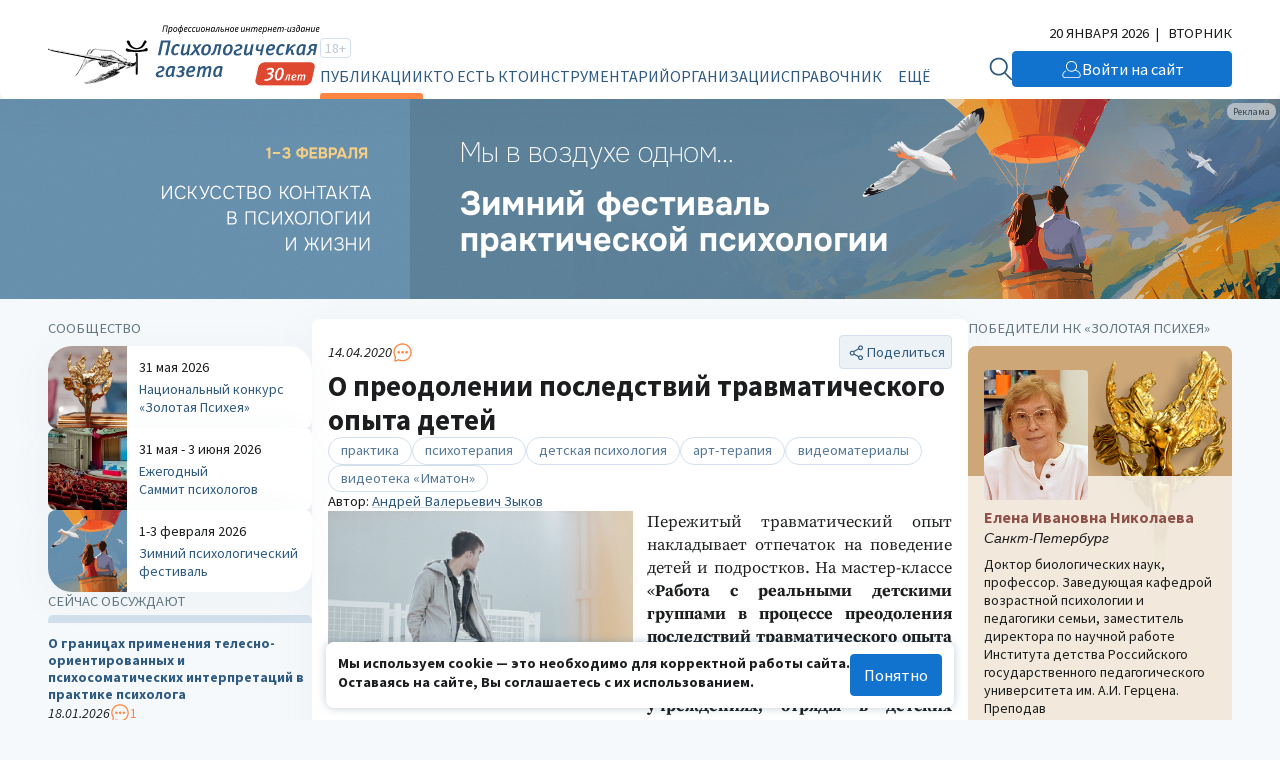

--- FILE ---
content_type: text/html; charset=UTF-8
request_url: https://www.psy.su/feed/8131/
body_size: 120199
content:
<!DOCTYPE html>
<html lang="ru"><head><meta http-equiv="Content-Type" content="text/html; charset=UTF-8"><meta charset="UTF-8"><meta name="viewport" content="width=device-width, initial-scale=1.0"><meta http-equiv="X-UA-Compatible" content="ie=edge"><link rel="stylesheet" href="/gazeta/style.min.css?v5.21"><meta property="og:site_name" content="Психологическая Газета"><meta property="og:description" content="Есть непосредственные травмы, которые можно выделить как события: нападения, катастрофы, острый развод родителей, потеря близких. Если ребенок живет в семье, где он подвергается жестокому обращению, я также отношу это к травматическому опыту..."><meta property="og:image" content="https://new.psy.su/mod_files/gazeta/img_img_gazeta_8131.jpg"><meta property="og:url" content="https://psy.su/"><meta property="og:title" content="О преодолении последствий травматического опыта детей  //Психологическая газета"><meta property="description" content="Есть непосредственные травмы, которые можно выделить как события: нападения, катастрофы, острый развод родителей, потеря близких. Если ребенок живет в семье, где он подвергается жестокому обращению, я также отношу это к травматическому опыту..."><title>О преодолении последствий травматического опыта детей  //Психологическая газета</title><meta name="captcha" content="6LdrfVkpAAAAANQdmcmLQIREI04I451ec3mmE1nI"><script src="https://www.google.com/recaptcha/api.js?render=6LdrfVkpAAAAANQdmcmLQIREI04I451ec3mmE1nI"></script></head><body><script type="text/javascript">var _tmr=window._tmr||(window._tmr=[]);_tmr.push({id:"3724500",type:"pageView",start:(new Date).getTime()});(function(d,w,id){if(d.getElementById(id))return;var ts=d.createElement("script");ts.type="text/javascript";ts.async=true;ts.id=id;ts.src="https://top-fwz1.mail.ru/js/code.js";var f=function(){var s=d.getElementsByTagName("script")[0];s.parentNode.insertBefore(ts,s)};if(w.opera=="[object Opera]"){d.addEventListener("DOMContentLoaded",f,false)}else{f()}})(document,window,"tmr-code");</script><noscript><div><img src="https://top-fwz1.mail.ru/counter?id=3724500;js=na" style="position:absolute;left:-9999px;" alt="Top.Mail.Ru"></div></noscript><header class="header"><div class="header__additional"><div class="container header__additional-container"><div class="header__additional-age">18+</div><div class="header__additional-since">Выходит с 1995 года</div><div class="header__additional-today">20 января 2026</div></div></div><div class="header__main"><div class="container header__main-container"><a class="header__logo" href="/"><picture class="header__logo-picture"><source srcset="/gazeta/media/logo_des-30.svg" media="(min-width: 1024px)" width="300" height="60"></source><img class="header__logo-image" src="/gazeta/media/logo_mob-30.svg" width="192" height="30" alt="Логотип 'Психологическая Газета'"></picture></a><div class="header__wrapper"><form class="header__search" action="/search/" method="get"><input type="hidden" name="searchid" value="2308377"><input type="hidden" name="web" value="0"><input class="header__search-input" type="text" name="text" placeholder="Найти на сайте" required="required"><button class="header__search-button" type="submit"><svg xmlns="http://www.w3.org/2000/svg" width="32" height="32" viewBox="0 0 32 32" fill="none"><path d="M2.00134 12.5468C2.03703 12.245 2.06874 11.9433 2.10992 11.6429C2.41495 9.26079 3.50303 7.04427 5.20658 5.33549C6.47827 4.03412 8.05821 3.06785 9.80263 2.52435C11.2853 2.04105 12.8577 1.8892 14.4067 2.07981C16.2793 2.26825 18.0716 2.92977 19.6121 4.00086C21.1525 5.07195 22.3891 6.51671 23.204 8.19691C23.8618 9.47072 24.2435 10.8669 24.3234 12.2954C24.539 15.1139 23.6463 17.906 21.8327 20.0886C21.8066 20.1213 21.7825 20.1552 21.7496 20.2015C21.7852 20.2409 21.8164 20.2816 21.8521 20.3183C24.4392 22.9083 27.0256 25.4978 29.6118 28.087C29.8335 28.2846 29.9717 28.558 29.9979 28.8523C30.0114 29.0679 29.9594 29.2826 29.8491 29.469C29.7389 29.6555 29.5751 29.8052 29.3786 29.899C29.1748 29.9931 28.947 30.0225 28.7257 29.9828C28.5045 29.9431 28.3008 29.8364 28.1433 29.6775C27.5365 29.0793 26.9368 28.4744 26.3342 27.8722L20.3051 21.8353C20.2722 21.8013 20.2353 21.7715 20.1845 21.7239C20.0307 21.8354 19.8784 21.9496 19.7247 22.0583C18.0395 23.2743 16.0397 23.9909 13.959 24.1245C11.8483 24.272 9.73902 23.822 7.87694 22.8269C6.01486 21.8319 4.47664 20.3329 3.44242 18.5049C2.62097 17.06 2.14052 15.4498 2.03686 13.7948C2.02941 13.7243 2.01723 13.6542 2 13.5854L2.00134 12.5468ZM13.1915 4.16099C11.9881 4.1642 10.7979 4.40557 9.69003 4.87103C8.58217 5.3365 7.57943 6.01665 6.74083 6.8714C5.90223 7.72616 5.24431 8.73827 4.80643 9.84832C4.36855 10.9584 4.15964 12.144 4.19112 13.3353C4.26228 15.6515 5.23869 17.8498 6.9151 19.4665C8.59152 21.0833 10.8367 21.9921 13.1768 22.0012C14.3593 22.0012 15.5302 21.7704 16.6226 21.322C17.7151 20.8737 18.7072 20.2165 19.543 19.388C20.3788 18.5596 21.0417 17.5763 21.4935 16.4941C21.9453 15.4119 22.1769 14.2521 22.1758 13.0811C22.1751 10.7197 21.2292 8.45493 19.545 6.78313C17.8609 5.11132 15.5761 4.16879 13.1915 4.16232V4.16099Z" fill="#D2E0ED"></path></svg></button></form><button class="header__burger" type="button" aria-label="Открыть/закрыть меню"><span></span></button><div class="header__general"><div class="header__general-container"><div class="header__age-main-nav"><div class="header__age">18+</div><nav class="header__nav main-nav"><div class="header__nav-title main-nav__title">Рубрики</div><ul class="main-nav__list js-p-target"><li class="main-nav__item"><a class="header__nav-link active" href="/feed/">Публикации</a></li><li class="main-nav__item"><a class="header__nav-link" href="/persons/memory/">Кто есть кто</a></li><li class="main-nav__item"><a class="header__nav-link" href="/psiho/">Инструментарий</a></li><li class="main-nav__item"><a class="header__nav-link" href="/orgs/obschestvennye_organizacii/">Организации</a></li><li class="main-nav__item"><a class="header__nav-link" href="/materialy/normativnye_dokumenty/">Справочник</a></li><li class="main-nav__item"><a class="header__nav-link" href="/events/">Календарь</a></li></ul></nav></div><nav class="header__nav additional-nav"><div class="header__nav-title">Мероприятия и проекты</div><ul class="additional-nav__list"><li class="additional-nav__item"><a class="header__nav-link" href="/summit/" target="_blank">Ежегодный Саммит психологов</a></li><li class="additional-nav__item"><a class="header__nav-link" href="/fest/" target="_blank">Зимний психологический фестиваль</a></li><li class="additional-nav__item"><a class="header__nav-link" href="/psyche/" target="_blank">Национальный конкурс «Золотая Психея»</a></li></ul></nav><div class="header__social"><ul class="header__social-list"><li class="header__social-item"><a class="header__social-link" href="https://t.me/psygazeta" target="_blank" aria-label="Мы в Telegram"><svg xmlns="http://www.w3.org/2000/svg" width="32" height="32" viewBox="0 0 32 32" fill="none"><path fill-rule="evenodd" clip-rule="evenodd" d="M16 32C24.8366 32 32 24.8366 32 16C32 7.16344 24.8366 0 16 0C7.16344 0 0 7.16344 0 16C0 24.8366 7.16344 32 16 32ZM14.1511 21.9485C14.4762 21.6336 14.8028 21.3172 15.1325 20.9967C15.1427 21.0041 15.1526 21.0113 15.1622 21.0182C15.2155 21.0566 15.2618 21.0899 15.3053 21.1338C15.5176 21.2916 15.73 21.4495 15.9423 21.6074C16.8923 22.3138 17.8432 23.0209 18.799 23.7206C18.9498 23.828 19.13 23.9096 19.3102 23.9577C19.6595 24.0504 19.928 23.9244 20.0898 23.5983C20.1744 23.4278 20.2332 23.2425 20.2737 23.0572C20.8878 20.1666 21.4983 17.276 22.1051 14.3854C22.1588 14.1301 22.2134 13.8748 22.268 13.6194C22.4377 12.8256 22.6076 12.0307 22.7523 11.2317C22.9068 10.3904 22.3662 9.96426 21.5755 10.2719C18.3356 11.5282 15.0994 12.7844 11.8595 14.0445C11.6649 14.1201 11.4703 14.1957 11.2756 14.2714C9.87716 14.8147 8.47695 15.3588 7.0824 15.9085C6.9022 15.9789 6.72936 16.0864 6.58225 16.2124C6.31747 16.4385 6.34689 16.7127 6.63742 16.898C6.76245 16.9758 6.89852 17.0351 7.03827 17.0796C7.39609 17.193 7.75392 17.3053 8.11162 17.4175C8.86415 17.6536 9.61613 17.8896 10.3664 18.1358C10.6165 18.2173 10.8004 18.1914 11.0247 18.0468C13.7828 16.2828 16.5447 14.5336 19.3102 12.7844C19.3947 12.7289 19.4904 12.6696 19.5896 12.6547C19.657 12.6447 19.7261 12.6602 19.7957 12.6759C19.8287 12.6833 19.8618 12.6907 19.8949 12.6955C19.8808 12.7227 19.8686 12.7522 19.8563 12.7817C19.8302 12.8448 19.8039 12.9083 19.7588 12.9512C19.3285 13.3552 18.8909 13.7517 18.4533 14.1482C17.8628 14.6861 17.2718 15.2239 16.6808 15.7619C15.4352 16.8957 14.1889 18.03 12.9444 19.166C12.8855 19.2216 12.8267 19.3031 12.823 19.3772C12.7421 20.4668 12.6686 21.5563 12.595 22.6458C12.5893 22.7258 12.5846 22.8069 12.5799 22.8884C12.5754 22.9654 12.5709 23.0428 12.5656 23.1202C12.8745 23.1313 13.0841 22.9831 13.279 22.7941C13.5693 22.5121 13.8596 22.2309 14.1511 21.9485Z" fill="#D2E0ED"></path></svg></a></li><li class="header__social-item"><a class="header__social-link" href="https://vk.com/psy_su" target="_blank" aria-label="Мы в VK"><svg xmlns="http://www.w3.org/2000/svg" width="32" height="32" viewBox="0 0 32 32" fill="none"><path fill-rule="evenodd" clip-rule="evenodd" d="M16 32C24.8366 32 32 24.8366 32 16C32 7.16344 24.8366 0 16 0C7.16344 0 0 7.16344 0 16C0 24.8366 7.16344 32 16 32ZM16.9987 22.0915C17.001 22.0773 17.0039 22.0596 17.0228 22.0533C17.0248 22.0115 17.0311 21.9703 17.0375 21.9284C17.0442 21.8843 17.051 21.8395 17.0531 21.7925C17.0488 21.6252 17.0496 21.4579 17.0504 21.2906C17.0508 21.2237 17.0511 21.1567 17.0511 21.0898C17.0511 21.0132 17.0506 20.9363 17.0502 20.8594C17.0493 20.7052 17.0484 20.5508 17.0511 20.3973C17.0523 20.3254 17.0511 20.2535 17.0498 20.1817C17.047 20.0215 17.0442 19.8616 17.0692 19.7028C17.0753 19.6661 17.0814 19.6335 17.0914 19.5989C17.1096 19.5378 17.1278 19.4767 17.1641 19.4257C17.2226 19.3402 17.3093 19.3117 17.4062 19.3056C17.4384 19.3035 17.4702 19.304 17.502 19.3046C17.5338 19.3051 17.5655 19.3056 17.5978 19.3035C17.7373 19.2955 17.8631 19.3431 17.9906 19.3914L17.9953 19.3932C18.0344 19.4087 18.0703 19.4302 18.1061 19.4515C18.1404 19.4719 18.1746 19.4923 18.2111 19.5072C18.2732 19.5332 18.3284 19.5706 18.3828 19.6075C18.4009 19.6198 18.4189 19.632 18.4371 19.6437C18.542 19.7089 18.6408 19.7863 18.7397 19.8637C18.8704 19.9656 18.9972 20.0774 19.1221 20.1875L19.1291 20.1936C19.1659 20.2252 19.2009 20.258 19.2358 20.2907C19.2639 20.3171 19.2919 20.3433 19.3207 20.3688C19.4364 20.4726 19.5454 20.5866 19.6539 20.6999C19.6645 20.7111 19.6752 20.7222 19.6859 20.7334C19.7224 20.7716 19.7599 20.8087 19.7975 20.846C19.8803 20.928 19.9634 21.0102 20.0369 21.1041C20.0723 21.1485 20.1122 21.1892 20.1521 21.2299C20.1964 21.2752 20.2408 21.3205 20.279 21.3709C20.3073 21.4079 20.3393 21.441 20.3715 21.4743C20.4014 21.5052 20.4314 21.5362 20.4586 21.5705C20.5004 21.623 20.5466 21.671 20.5931 21.7192C20.6295 21.7571 20.666 21.795 20.7006 21.8353C20.7531 21.8951 20.81 21.9511 20.8671 22.0072C20.911 22.0503 20.9551 22.0936 20.9972 22.1388C21.0541 22.1994 21.1184 22.2488 21.1833 22.2986C21.2013 22.3124 21.2193 22.3263 21.2373 22.3404C21.2819 22.3754 21.3327 22.3972 21.3836 22.4191C21.4246 22.4367 21.4657 22.4544 21.5036 22.4789C21.5293 22.4738 21.5529 22.4813 21.5766 22.4888C21.5993 22.4961 21.6221 22.5033 21.6468 22.4993C21.6764 22.4936 21.7041 22.5008 21.7324 22.5082C21.7542 22.5139 21.7764 22.5197 21.8002 22.5197C22.1078 22.5187 22.4155 22.5187 22.7231 22.5187C23.0308 22.5187 23.3385 22.5187 23.6461 22.5176C23.751 22.5176 23.8539 22.5176 23.9608 22.5034C24.0678 22.4871 24.1686 22.4647 24.2594 22.4138C24.3643 22.3567 24.445 22.2753 24.4773 22.1531C24.4789 22.1481 24.4807 22.1432 24.4824 22.1382C24.4914 22.1126 24.5005 22.0867 24.4955 22.0594C24.4912 22.038 24.4988 22.0227 24.5065 22.007C24.5098 22.0003 24.5132 21.9934 24.5156 21.986C24.5208 21.9715 24.5134 21.9602 24.5059 21.9488C24.4987 21.9378 24.4915 21.9267 24.4955 21.9127V21.9025C24.4955 21.7722 24.447 21.654 24.3986 21.5359C24.3078 21.3159 24.1787 21.1163 24.0496 20.9187C24.0305 20.8903 24.0094 20.8639 23.9885 20.8378C23.9629 20.8058 23.9375 20.7742 23.9164 20.7395C23.8471 20.6271 23.7663 20.5241 23.6852 20.4208C23.6532 20.38 23.6211 20.3391 23.5896 20.2975C23.4948 20.1712 23.3899 20.049 23.285 19.9268C23.2561 19.8931 23.2273 19.8597 23.1985 19.8263C23.1367 19.7547 23.0752 19.6833 23.0147 19.6111C22.986 19.5767 22.9549 19.5447 22.9239 19.5128C22.8852 19.473 22.8465 19.4332 22.8129 19.3891C22.779 19.346 22.7403 19.3059 22.7015 19.2656C22.6686 19.2316 22.6356 19.1973 22.6051 19.161C22.5402 19.0815 22.4687 19.0078 22.3971 18.9339C22.364 18.8998 22.3309 18.8657 22.2985 18.831C22.1823 18.7054 22.0624 18.5836 21.9425 18.4617C21.796 18.3128 21.6495 18.1638 21.5096 18.0081C21.5001 17.9974 21.4901 17.9869 21.48 17.9764C21.452 17.947 21.4235 17.9173 21.4027 17.8798C21.3906 17.858 21.377 17.8372 21.3634 17.8164C21.325 17.7578 21.2872 17.6999 21.2857 17.6231C21.2459 17.5772 21.2577 17.5187 21.2677 17.4696C21.2683 17.4664 21.269 17.4633 21.2696 17.4602C21.2776 17.4052 21.2877 17.3502 21.318 17.2973C21.3765 17.1934 21.435 17.0895 21.5016 16.9877C21.5616 16.8963 21.6239 16.8072 21.6861 16.7182C21.7556 16.6187 21.8249 16.5195 21.8909 16.4173C21.9474 16.3308 22.0044 16.2442 22.0614 16.1577C22.1184 16.0711 22.1754 15.9845 22.2319 15.898C22.3428 15.7269 22.4538 15.5578 22.5668 15.3867C22.5924 15.3488 22.6168 15.3097 22.6412 15.2704C22.6707 15.2232 22.7002 15.1757 22.7322 15.1301C22.7607 15.09 22.7854 15.0453 22.8101 15.0007C22.8255 14.9728 22.841 14.9449 22.8573 14.9182C22.8836 14.8746 22.9116 14.8321 22.9396 14.7895C22.9783 14.7308 23.017 14.6721 23.051 14.6107C23.0744 14.5669 23.1011 14.5253 23.1278 14.4836C23.1607 14.4321 23.1937 14.3807 23.2204 14.3255C23.2611 14.2405 23.3095 14.1588 23.3575 14.078C23.3738 14.0504 23.3901 14.023 23.406 13.9956C23.454 13.9141 23.4992 13.8306 23.5444 13.7471C23.5773 13.6864 23.6102 13.6258 23.6441 13.5658C23.7228 13.4232 23.7934 13.2745 23.86 13.1258L23.8665 13.1115C23.9409 12.9473 24.0147 12.7847 24.0637 12.6105C24.0691 12.5918 24.0748 12.5731 24.0805 12.5544C24.1027 12.4813 24.1251 12.4077 24.1283 12.3315C24.1296 12.2794 24.1292 12.2273 24.1287 12.1771C24.1285 12.1527 24.1283 12.1287 24.1283 12.1054C24.1231 12.0961 24.1178 12.0878 24.1129 12.0798C24.1025 12.0632 24.0934 12.0486 24.0879 12.0321C24.0496 11.916 23.9507 11.863 23.8499 11.8284C23.7571 11.7978 23.6542 11.7856 23.5553 11.7856C22.936 11.7836 22.3186 11.7836 21.6993 11.7856C21.5984 11.7856 21.4975 11.7856 21.3946 11.7999C21.2877 11.8141 21.1889 11.8365 21.0961 11.8874C20.9851 11.9485 20.8903 12.0321 20.8177 12.14C20.7617 12.222 20.7219 12.3121 20.6824 12.4016C20.6777 12.4122 20.6731 12.4228 20.6684 12.4333C20.6617 12.4479 20.6551 12.4624 20.6485 12.4769C20.5987 12.5862 20.5495 12.6943 20.505 12.804C20.4629 12.911 20.4125 13.0137 20.3618 13.1169C20.3517 13.1375 20.3415 13.1581 20.3315 13.1788C20.3176 13.2075 20.3038 13.2362 20.2901 13.2648C20.2219 13.407 20.1542 13.5483 20.0752 13.6839C19.9824 13.8448 19.8977 14.0098 19.813 14.1748C19.7498 14.3008 19.6779 14.4219 19.6061 14.5428C19.5862 14.5763 19.5663 14.6097 19.5467 14.6433C19.5256 14.6784 19.5049 14.714 19.4842 14.7497C19.4075 14.8817 19.33 15.0151 19.2299 15.1321C19.1982 15.2122 19.1479 15.2799 19.0974 15.3476C19.0773 15.3746 19.0572 15.4016 19.0383 15.4295C19.0272 15.4449 19.0176 15.4614 19.0081 15.4778C18.995 15.5003 18.982 15.5226 18.9656 15.5415C18.9081 15.6079 18.8567 15.6798 18.8051 15.752C18.7681 15.8039 18.7309 15.8559 18.6913 15.9061C18.6562 15.9495 18.6216 15.9934 18.5871 16.0374C18.5064 16.1399 18.4258 16.2424 18.3382 16.3379C18.3281 16.3496 18.3192 16.363 18.3104 16.3761C18.2948 16.3996 18.2795 16.4226 18.2575 16.4357C18.2071 16.4677 18.1671 16.5102 18.1279 16.5518C18.1247 16.5552 18.1215 16.5586 18.1183 16.562C18.0195 16.6658 17.9166 16.7616 17.7996 16.843C17.7871 16.8518 17.7749 16.8611 17.7625 16.8704C17.7288 16.896 17.6947 16.9218 17.6563 16.9367C17.6391 16.9433 17.6218 16.9506 17.6045 16.9579C17.5731 16.9712 17.5415 16.9846 17.509 16.9938C17.4741 17.0026 17.4391 17.0013 17.4041 17C17.3826 16.9991 17.3611 16.9983 17.3396 16.9999H17.2992C17.2879 16.9862 17.2734 16.9782 17.259 16.9703C17.2477 16.9641 17.2364 16.9579 17.2266 16.949C17.1076 16.8329 17.0491 16.6862 17.0491 16.5253C17.0481 15.8907 17.0481 15.2555 17.0481 14.6204C17.0481 13.9856 17.0481 13.3508 17.0471 12.7164C17.0471 12.6781 17.0486 12.6395 17.0501 12.601C17.0544 12.4922 17.0587 12.3832 17.0289 12.2765C17.0404 12.2166 17.0196 12.1607 16.9996 12.1067C16.9951 12.0947 16.9906 12.0827 16.9865 12.0708C16.9482 11.9587 16.8655 11.8711 16.7364 11.8223C16.7154 11.8145 16.6957 11.8134 16.6769 11.8123C16.6612 11.8114 16.6461 11.8106 16.6315 11.806L16.6263 11.8044C16.5939 11.7948 16.5631 11.7856 16.5286 11.7856C15.4896 11.7876 14.4506 11.7876 13.4116 11.7876C13.3249 11.7876 13.2442 11.8121 13.1655 11.8487C13.107 11.8773 13.0606 11.9221 13.0263 11.973C13.0226 11.9786 13.0189 11.9841 13.0151 11.9897C12.9861 12.0328 12.9568 12.0764 12.9496 12.1359C12.9484 12.1472 12.9473 12.1573 12.9463 12.1665C12.9373 12.2504 12.9367 12.2556 12.9476 12.3254C12.9597 12.3926 12.988 12.4455 13.0202 12.5005C13.0624 12.5731 13.1152 12.638 13.1679 12.7028C13.201 12.7435 13.234 12.784 13.2643 12.8264C13.3269 12.912 13.3854 12.9995 13.4378 13.0912C13.4582 13.1275 13.4749 13.1651 13.4917 13.2029C13.4966 13.2138 13.5015 13.2248 13.5064 13.2358C13.515 13.2547 13.523 13.2739 13.531 13.2931C13.5436 13.3235 13.5561 13.3537 13.571 13.3825C13.5875 13.4133 13.5944 13.4465 13.6013 13.4796C13.6054 13.499 13.6094 13.5184 13.6154 13.5373C13.618 13.5461 13.6206 13.555 13.6233 13.5639C13.6414 13.6248 13.66 13.6874 13.6618 13.7532C13.6638 13.8 13.6678 13.855 13.684 13.8958C13.6988 13.9333 13.6984 13.9686 13.6979 14.0041C13.6977 14.0168 13.6976 14.0295 13.6981 14.0424C13.699 14.0654 13.704 14.0874 13.709 14.1096C13.7146 14.1347 13.7203 14.16 13.7203 14.187C13.7183 15.0323 13.7183 15.8776 13.7183 16.7229C13.7183 16.7568 13.7185 16.7908 13.7187 16.8247C13.7192 16.8926 13.7196 16.9605 13.7183 17.0284C13.7179 17.0469 13.7177 17.0655 13.7174 17.084C13.7164 17.1674 13.7153 17.251 13.7021 17.336C13.6974 17.3658 13.6932 17.3957 13.6889 17.4256C13.6804 17.4853 13.6719 17.5451 13.6598 17.6048C13.6255 17.7698 13.5266 17.8329 13.3894 17.8615C13.3511 17.8696 13.3087 17.8655 13.2643 17.8492C13.111 17.7942 12.9759 17.7148 12.8609 17.6007C12.8546 17.5944 12.8487 17.5876 12.8428 17.581C12.83 17.5663 12.8176 17.5521 12.8024 17.5437C12.7321 17.5032 12.6835 17.4416 12.6349 17.3801C12.5956 17.3303 12.5564 17.2806 12.5058 17.2423C12.4995 17.2079 12.4759 17.1879 12.4521 17.1677C12.4379 17.1556 12.4236 17.1435 12.413 17.1282C12.3703 17.065 12.3246 17.0059 12.2788 16.9465C12.2596 16.9217 12.2404 16.8968 12.2213 16.8716C12.1608 16.7901 12.1003 16.7066 12.0438 16.621C12.0205 16.5851 11.9973 16.5486 11.974 16.512C11.9325 16.4469 11.8907 16.3814 11.8481 16.3175C11.7758 16.208 11.7097 16.0946 11.6435 15.9812C11.6026 15.9111 11.5617 15.8409 11.5193 15.7717C11.5001 15.7408 11.4842 15.7081 11.4684 15.6757C11.4509 15.6397 11.4336 15.6042 11.4123 15.5721C11.3558 15.4845 11.3054 15.3908 11.259 15.2991C11.2189 15.2186 11.1784 15.1383 11.1379 15.058C11.0116 14.8074 10.8854 14.5572 10.7708 14.3011C10.758 14.2723 10.7462 14.2431 10.7344 14.2138C10.7053 14.1414 10.6761 14.069 10.6316 14.0037C10.6288 13.9527 10.6064 13.9095 10.5843 13.8668C10.5746 13.848 10.5649 13.8294 10.5569 13.8102C10.5307 13.743 10.5045 13.6758 10.4722 13.6106C10.4319 13.5291 10.3996 13.4436 10.3713 13.358C10.3512 13.2969 10.3275 13.2373 10.3037 13.1778C10.28 13.1182 10.2563 13.0586 10.2362 12.9975C10.216 12.9365 10.1938 12.8762 10.1715 12.8158C10.1559 12.7734 10.1402 12.7308 10.1252 12.6879C10.0667 12.5168 10.0021 12.3457 9.91741 12.1848C9.86646 12.0857 9.78902 12.0116 9.71153 11.9374C9.70618 11.9323 9.70083 11.9272 9.69549 11.9221C9.66523 11.8936 9.62286 11.8671 9.58251 11.8589C9.56115 11.8539 9.54105 11.8461 9.52113 11.8383C9.48463 11.8241 9.44877 11.8102 9.407 11.8141C9.37191 11.8187 9.3381 11.8117 9.30414 11.8047C9.27755 11.7992 9.25087 11.7937 9.22341 11.7937C8.90364 11.7948 8.58438 11.7948 8.26512 11.7948C7.94586 11.7948 7.6266 11.7948 7.30684 11.7958C7.29919 11.7958 7.29152 11.7958 7.28383 11.7957C7.21447 11.7956 7.14364 11.7954 7.07281 11.81C7.05333 11.8141 7.03369 11.8175 7.01406 11.8209C6.9646 11.8294 6.91527 11.8379 6.86905 11.8569C6.77625 11.8915 6.69959 11.9445 6.64915 12.0341C6.60109 12.117 6.58881 12.2079 6.57679 12.2969L6.57652 12.2989C6.5761 12.3021 6.57567 12.3054 6.57523 12.3087C6.56929 12.353 6.56275 12.4018 6.59468 12.4435C6.58853 12.5018 6.60112 12.5579 6.61372 12.614C6.62179 12.65 6.62986 12.686 6.63301 12.7225C6.63456 12.7413 6.63995 12.7594 6.64534 12.7775C6.65401 12.8067 6.66267 12.8357 6.6552 12.8672C6.68159 12.9115 6.69093 12.9613 6.70026 13.011C6.70377 13.0297 6.70728 13.0484 6.71169 13.0668C6.73253 13.1539 6.75885 13.2389 6.785 13.3232C6.7943 13.3532 6.80357 13.3831 6.81256 13.413C6.83879 13.5047 6.86502 13.5963 6.8973 13.6839C6.91444 13.7298 6.93008 13.7756 6.94572 13.8214C6.96135 13.8672 6.97699 13.9131 6.99413 13.9589C7.00009 13.9752 7.00712 13.9908 7.01416 14.0064C7.02383 14.0279 7.03353 14.0494 7.04053 14.073C7.06676 14.1646 7.09904 14.2522 7.13939 14.3377C7.1585 14.3755 7.17213 14.416 7.18579 14.4566C7.20529 14.5145 7.22484 14.5726 7.26044 14.6229C7.26276 14.6629 7.28256 14.6967 7.30199 14.73C7.31623 14.7543 7.33027 14.7783 7.3371 14.8042C7.34999 14.8537 7.37031 14.899 7.39066 14.9444C7.40215 14.97 7.41366 14.9957 7.42385 15.0221C7.44154 15.0662 7.46129 15.1095 7.4811 15.153C7.49518 15.1839 7.50929 15.2149 7.5227 15.2462C7.55902 15.3317 7.60138 15.4173 7.64779 15.4987C7.67165 15.5406 7.69178 15.5842 7.71201 15.6279C7.73112 15.6692 7.75033 15.7107 7.77287 15.7513C7.81661 15.8302 7.85713 15.9112 7.89775 15.9924C7.93581 16.0686 7.97397 16.1449 8.01496 16.2198C8.0439 16.2728 8.07256 16.3262 8.10125 16.3796C8.14856 16.4677 8.19597 16.556 8.24495 16.6434C8.31354 16.7636 8.38213 16.8838 8.44871 17.006C8.45476 17.0172 8.46069 17.0285 8.46661 17.0399C8.48439 17.0738 8.50217 17.1078 8.52336 17.1384C8.58993 17.2341 8.64844 17.336 8.70694 17.4378C8.7697 17.5491 8.83816 17.6575 8.90634 17.7655C8.91925 17.786 8.93215 17.8064 8.945 17.8268C9.10564 18.0795 9.27479 18.3264 9.44413 18.5737C9.47682 18.6214 9.50952 18.6691 9.54216 18.7169C9.61074 18.8167 9.68134 18.9165 9.75194 19.0163C9.77704 19.0513 9.80247 19.0864 9.82792 19.1216C9.87199 19.1824 9.91629 19.2436 9.95977 19.3056C9.97689 19.331 9.99753 19.3528 10.0179 19.3745C10.0384 19.3961 10.0586 19.4176 10.0748 19.442C10.1575 19.5622 10.2442 19.6742 10.3471 19.7761C10.3492 19.7778 10.3514 19.7794 10.3537 19.7811C10.3626 19.7878 10.3722 19.7949 10.3754 19.8046C10.395 19.8542 10.4333 19.8877 10.4718 19.9214C10.4807 19.9292 10.4897 19.9371 10.4984 19.9451C10.5245 19.9693 10.5446 19.9968 10.5647 20.0242C10.5834 20.0498 10.6021 20.0753 10.6255 20.0979C10.6814 20.1523 10.7364 20.2074 10.7914 20.2624C10.9092 20.3803 11.0269 20.498 11.1521 20.6091C11.1854 20.6387 11.2192 20.6682 11.253 20.6978C11.2868 20.7273 11.3206 20.7568 11.3538 20.7863C11.4314 20.8563 11.5147 20.9195 11.5978 20.9825C11.6357 21.0113 11.6736 21.0401 11.7109 21.0695C11.735 21.0881 11.7587 21.1072 11.7824 21.1263C11.8443 21.1761 11.9061 21.2258 11.9732 21.267C12.0357 21.3057 12.0967 21.3472 12.1577 21.3886C12.2796 21.4714 12.4016 21.5542 12.5361 21.6153C12.6022 21.6717 12.6802 21.7108 12.7582 21.75C12.7872 21.7645 12.8163 21.7791 12.8447 21.7946C13.0404 21.9005 13.2422 21.9901 13.4479 22.0716C13.4674 22.079 13.4869 22.0864 13.5065 22.0938C13.5883 22.1248 13.6708 22.156 13.7506 22.1938C13.7633 22.1991 13.7772 22.199 13.7908 22.199C13.8136 22.1989 13.8355 22.1988 13.8494 22.2243C13.8783 22.2332 13.907 22.2427 13.9357 22.2522C13.9931 22.2712 14.0505 22.2902 14.1097 22.3038C14.119 22.3064 14.1285 22.3087 14.1381 22.3111C14.166 22.3179 14.1941 22.3248 14.2166 22.3384C14.2333 22.3478 14.2508 22.3472 14.2685 22.3467C14.2892 22.3461 14.3099 22.3454 14.3296 22.3608C14.3518 22.3791 14.3961 22.3853 14.4284 22.3853C14.4521 22.3853 14.4726 22.3923 14.4928 22.3991C14.5088 22.4046 14.5245 22.4099 14.5414 22.4117C14.5521 22.4136 14.5628 22.4165 14.5735 22.4195C14.5971 22.4258 14.6207 22.4322 14.6443 22.428C14.6645 22.4251 14.6825 22.4324 14.6999 22.4395C14.7189 22.4473 14.7373 22.4548 14.7573 22.4484C14.7762 22.4428 14.7903 22.4509 14.8042 22.4589C14.8154 22.4653 14.8265 22.4717 14.84 22.4708C14.8468 22.4703 14.8539 22.4696 14.861 22.4688C14.8858 22.4661 14.9115 22.4634 14.9287 22.4728C14.959 22.4912 14.9913 22.4952 15.0215 22.4891C15.0442 22.4846 15.0624 22.4922 15.0805 22.4998C15.0946 22.5057 15.1085 22.5115 15.1244 22.5115C15.1529 22.5107 15.1818 22.5109 15.2108 22.5112C15.2494 22.5115 15.2881 22.5118 15.3262 22.5095C15.3586 22.5075 15.3896 22.5142 15.4205 22.5209C15.4531 22.528 15.4857 22.535 15.5198 22.5319C15.6106 22.5258 15.7014 22.5238 15.7922 22.5319C15.8378 22.536 15.8818 22.5283 15.9256 22.5206C15.9691 22.513 16.0123 22.5054 16.0565 22.5095C16.077 22.5114 16.0976 22.5107 16.1179 22.5099C16.1415 22.5091 16.1649 22.5083 16.1876 22.5115C16.2106 22.5144 16.2313 22.5068 16.2517 22.4992C16.2743 22.4909 16.2964 22.4827 16.3208 22.4891C16.351 22.4975 16.3785 22.4878 16.4057 22.4782C16.4184 22.4738 16.431 22.4693 16.4438 22.4667C16.5528 22.4423 16.6617 22.4158 16.7626 22.3588C16.8695 22.2977 16.9603 22.2284 16.9966 22.1021C16.9975 22.0991 16.9981 22.0954 16.9987 22.0915Z" fill="#D2E0ED"></path></svg></a></li><li class="header__social-item"><a class="header__social-link" href="https://www.youtube.com/user/PsyGazeta" target="_blank" aria-label="Мы на YouTube"><svg xmlns="http://www.w3.org/2000/svg" width="32" height="32" viewBox="0 0 32 32" fill="none"><path fill-rule="evenodd" clip-rule="evenodd" d="M16.0263 32C12.8594 32.0052 9.7622 31.0705 7.12691 29.3142C4.49163 27.558 2.4368 25.0592 1.22264 22.1343C0.00848067 19.2094 -0.310389 15.99 0.306411 12.8838C0.923211 9.7775 2.44793 6.9242 4.68749 4.68511C6.92704 2.44602 9.7807 0.9219 12.8871 0.30575C15.9934 -0.31039 19.2128 0.0091604 22.1374 1.22393C25.062 2.4387 27.5604 4.49406 29.3161 7.12971C31.0718 9.7654 32.0058 12.8627 32 16.0296C31.9836 20.2608 30.2953 24.3139 27.3031 27.3055C24.3109 30.2971 20.2574 31.9845 16.0263 32ZM24.7119 11.8672C24.6113 11.416 24.3727 11.0073 24.0293 10.6978C23.6858 10.3883 23.2546 10.1935 22.7954 10.1402C20.5984 9.9323 18.3914 9.8492 16.1851 9.8914C13.9758 9.8493 11.7658 9.9323 9.5659 10.1402C9.1067 10.1935 8.6754 10.3883 8.332 10.6978C7.98854 11.0073 7.74995 11.416 7.64933 11.8672C7.39638 13.2462 7.2925 14.6485 7.33951 16.0498C7.28748 17.4478 7.39139 18.8473 7.64933 20.2223C7.74961 20.6726 7.98669 21.081 8.3281 21.3913C8.6695 21.7017 9.0985 21.8989 9.5564 21.9559C11.7563 22.1642 13.9662 22.2476 16.1756 22.2059C18.3853 22.2481 20.5957 22.1647 22.7959 21.9559C23.2579 21.9006 23.6908 21.7012 24.0331 21.386C24.3754 21.0708 24.6098 20.6558 24.7029 20.1999C24.9595 18.8315 25.063 17.4388 25.0116 16.0475C25.0623 14.6473 24.9618 13.2458 24.7119 11.8672ZM14.3284 13.5343L18.9908 15.9899L14.3284 18.4355V13.5343Z" fill="#D2E0ED"></path></svg></a></li><li class="header__social-item"><a class="header__social-link" href="https://ok.ru/group/61640532099155" target="_blank" aria-label="Мы в Одноклассинках"><svg xmlns="http://www.w3.org/2000/svg" width="32" height="32" viewBox="0 0 32 32" fill="none"><path fill-rule="evenodd" clip-rule="evenodd" d="M0 16C0 7.16345 7.16344 0 16 0C24.8366 0 32 7.16345 32 16C32 24.8365 24.8366 32 16 32C7.16344 32 0 24.8365 0 16ZM15.9882 16.2568C18.3476 16.2568 20.2655 14.4053 20.2655 12.129C20.2655 9.85207 18.3476 8 15.9882 8C13.6293 8 11.7109 9.85207 11.7109 12.129C11.7109 14.4053 13.6293 16.2568 15.9882 16.2568ZM17.7306 19.6269C18.6013 19.4354 19.4409 19.1029 20.2143 18.634C20.7997 18.2778 20.976 17.531 20.6072 16.966C20.2387 16.3998 19.4655 16.2293 18.8792 16.5856C17.1271 17.6491 14.8714 17.6488 13.1204 16.5856C12.534 16.2293 11.7606 16.3998 11.3929 16.966C11.0241 17.5315 11.1999 18.2778 11.7852 18.634C12.5586 19.1024 13.3983 19.4354 14.2689 19.6269L11.8776 21.9352C11.3888 22.4076 11.3888 23.1734 11.8781 23.6458C12.123 23.8817 12.4434 23.9998 12.7638 23.9998C13.0848 23.9998 13.4057 23.8817 13.6506 23.6458L15.9995 21.3774L18.3504 23.6458C18.8393 24.1181 19.6324 24.1181 20.1217 23.6458C20.6115 23.1734 20.6115 22.4071 20.1217 21.9352L17.7306 19.6269Z" fill="#D2E0ED"></path><path d="M17.7597 12.129C17.7597 11.1863 16.9653 10.4198 15.9886 10.4198C15.0128 10.4198 14.2176 11.1863 14.2176 12.129C14.2176 13.071 15.0128 13.8381 15.9886 13.8381C16.9653 13.8381 17.7597 13.071 17.7597 12.129Z" fill="#D2E0ED"></path></svg></a></li></ul></div><div class="header__date-auth"><div class="header__date">20 января 2026  |    вторник</div><div class="header__auth"><button class="btn btn--BlueAccent header__auth-btn header__auth-btn--auth" type="button"><svg xmlns="http://www.w3.org/2000/svg" width="32" height="32" viewBox="0 0 32 32" fill="none"><path d="M2 24.3108C2.05668 24.2031 2.03779 24.08 2.05038 23.9662C2.17634 22.9354 2.54476 21.9938 3.10211 21.1169C3.65947 20.2369 4.36797 19.4862 5.18354 18.8308C5.75978 18.3662 6.37382 17.96 7.02249 17.6031C7.15475 17.5292 7.15789 17.5292 7.24921 17.64C7.48223 17.9169 7.74674 18.1692 8.01439 18.4215C7.97031 18.4831 7.90418 18.5015 7.8475 18.5323C7.29959 18.8246 6.77373 19.1477 6.2762 19.52C5.38192 20.1908 4.61044 20.9754 4.04993 21.9385C3.63743 22.6431 3.36662 23.3969 3.28475 24.2092C3.22807 24.7631 3.25326 25.3046 3.44849 25.8308C3.54296 26.0862 3.65947 26.3292 3.79487 26.5692C4.05308 27.0277 4.45299 27.3169 4.93477 27.5138C5.18983 27.6185 5.45434 27.6585 5.73144 27.6554C6.49348 27.6492 7.25236 27.6585 8.01439 27.6554C10.48 27.6523 12.9487 27.6492 15.4143 27.6431C17.9492 27.64 20.484 27.6369 23.0189 27.6338C24.0328 27.6338 25.0436 27.6308 26.0576 27.6308C26.2371 27.6308 26.4134 27.6215 26.5866 27.5723C27.1093 27.4215 27.5879 27.1969 27.9343 26.7723C28.3626 26.2462 28.6586 25.6554 28.731 24.9785C28.7625 24.6862 28.7341 24.3938 28.6995 24.1046C28.6428 23.64 28.52 23.1908 28.3468 22.7569C28.0918 22.1169 27.7296 21.5385 27.2856 21.0062C26.4575 20.0123 25.4309 19.2462 24.291 18.6215C23.4471 18.16 22.5623 17.7969 21.646 17.4985C21.5452 17.4646 21.4759 17.4738 21.3909 17.5446C20.3486 18.3908 19.1552 18.9415 17.8358 19.2215C17.0171 19.3938 16.1858 19.4585 15.3513 19.3908C13.6856 19.2554 12.1835 18.6923 10.861 17.6923C9.97301 17.0215 9.25191 16.2092 8.70085 15.2585C8.1561 14.3231 7.80972 13.32 7.67431 12.2523C7.50112 10.88 7.65542 9.54462 8.17184 8.25538C8.74809 6.81231 9.67072 5.62154 10.9303 4.68308C11.9064 3.95385 12.996 3.46462 14.1925 3.20308C14.6334 3.10769 15.0774 3.04615 15.5308 3.02769C15.6095 3.02462 15.6883 3.03692 15.7638 3C15.9213 3 16.0787 3 16.2362 3C16.2928 3.03385 16.359 3.02462 16.422 3.02462C16.8848 3.04 17.3414 3.10154 17.7917 3.2C19.1772 3.50154 20.4116 4.10462 21.4854 5.01231C22.5403 5.90462 23.3212 6.98769 23.8282 8.25538C24.1336 9.01846 24.3099 9.80923 24.3698 10.6277C24.4107 11.1938 24.3887 11.7538 24.3225 12.3138C24.2312 13.1015 24.0171 13.8585 23.6959 14.5877C23.4188 15.2185 23.063 15.8 22.6316 16.3385C22.493 16.5108 22.493 16.4862 22.6946 16.5569C24.0706 17.0492 25.3554 17.7046 26.5173 18.5815C27.3959 19.2431 28.1642 20.0092 28.7719 20.92C29.3923 21.8492 29.8079 22.8554 29.9465 23.9662C29.9622 24.0862 29.9433 24.2123 30 24.3262C30 24.5723 30 24.8185 30 25.0646C29.9528 25.1969 29.9528 25.3354 29.9244 25.4708C29.7985 26.08 29.5529 26.64 29.238 27.1754C28.9829 27.6154 28.6554 27.9877 28.2272 28.2708C27.5502 28.72 26.8133 28.9692 25.9883 28.9662C24.7508 28.96 23.5133 28.9692 22.2758 28.9692C16.803 28.9754 11.3333 28.9785 5.86055 28.9846C5.80387 28.9846 5.74404 28.9723 5.69051 29C5.64957 29 5.60549 29 5.56455 29C5.46064 28.9508 5.34728 28.9785 5.24022 28.96C4.76473 28.88 4.32074 28.72 3.91138 28.4769C3.49573 28.2277 3.12101 27.9292 2.86595 27.52C2.45974 26.8677 2.18264 26.1662 2.05983 25.4092C2.04408 25.3046 2.05983 25.1938 2.0063 25.0954C2 24.8246 2 24.5662 2 24.3108ZM15.9969 18.0462C19.8417 18.0369 22.9906 15.0123 22.9968 11.2154C23.0031 7.40615 19.8511 4.37231 16.022 4.36308C12.1678 4.35077 9 7.39077 8.99685 11.2C8.9937 15.0062 12.152 18.04 15.9969 18.0462Z" fill="#D2E0ED"></path></svg><span>Войти на сайт</span></button></div></div></div></div></div><div class="header__auth-popup auth-popup"><div class="auth-popup__container"><div class="auth-popup__top"><div class="auth-popup__title">Вход на сайт</div><button class="auth-popup__close" type="button" aria-label="Закрыть"></button></div><form class="form auth-popup__form" method="post" onsubmit="auth.login(this); return false;"><div class="form__main"><div class="form__fields auth-popup__form-fields"><div class="form__item"><input class="form__input" type="text" name="auth_1_login" placeholder="Ваш логин"></div><div class="form__item"><input class="form__input" type="password" name="auth_1_pass" placeholder="Пароль"></div></div><div class="form__mistakes"></div><div class="form__nav auth-popup__nav"><button class="btn btn--BlueAccent auth-popup__nav-btn" name="auth_1_submit" type="submit"><svg xmlns="http://www.w3.org/2000/svg" width="32" height="32" viewBox="0 0 32 32" fill="none"><path d="M2 24.3108C2.05668 24.2031 2.03779 24.08 2.05038 23.9662C2.17634 22.9354 2.54476 21.9938 3.10211 21.1169C3.65947 20.2369 4.36797 19.4862 5.18354 18.8308C5.75978 18.3662 6.37382 17.96 7.02249 17.6031C7.15475 17.5292 7.15789 17.5292 7.24921 17.64C7.48223 17.9169 7.74674 18.1692 8.01439 18.4215C7.97031 18.4831 7.90418 18.5015 7.8475 18.5323C7.29959 18.8246 6.77373 19.1477 6.2762 19.52C5.38192 20.1908 4.61044 20.9754 4.04993 21.9385C3.63743 22.6431 3.36662 23.3969 3.28475 24.2092C3.22807 24.7631 3.25326 25.3046 3.44849 25.8308C3.54296 26.0862 3.65947 26.3292 3.79487 26.5692C4.05308 27.0277 4.45299 27.3169 4.93477 27.5138C5.18983 27.6185 5.45434 27.6585 5.73144 27.6554C6.49348 27.6492 7.25236 27.6585 8.01439 27.6554C10.48 27.6523 12.9487 27.6492 15.4143 27.6431C17.9492 27.64 20.484 27.6369 23.0189 27.6338C24.0328 27.6338 25.0436 27.6308 26.0576 27.6308C26.2371 27.6308 26.4134 27.6215 26.5866 27.5723C27.1093 27.4215 27.5879 27.1969 27.9343 26.7723C28.3626 26.2462 28.6586 25.6554 28.731 24.9785C28.7625 24.6862 28.7341 24.3938 28.6995 24.1046C28.6428 23.64 28.52 23.1908 28.3468 22.7569C28.0918 22.1169 27.7296 21.5385 27.2856 21.0062C26.4575 20.0123 25.4309 19.2462 24.291 18.6215C23.4471 18.16 22.5623 17.7969 21.646 17.4985C21.5452 17.4646 21.4759 17.4738 21.3909 17.5446C20.3486 18.3908 19.1552 18.9415 17.8358 19.2215C17.0171 19.3938 16.1858 19.4585 15.3513 19.3908C13.6856 19.2554 12.1835 18.6923 10.861 17.6923C9.97301 17.0215 9.25191 16.2092 8.70085 15.2585C8.1561 14.3231 7.80972 13.32 7.67431 12.2523C7.50112 10.88 7.65542 9.54462 8.17184 8.25538C8.74809 6.81231 9.67072 5.62154 10.9303 4.68308C11.9064 3.95385 12.996 3.46462 14.1925 3.20308C14.6334 3.10769 15.0774 3.04615 15.5308 3.02769C15.6095 3.02462 15.6883 3.03692 15.7638 3C15.9213 3 16.0787 3 16.2362 3C16.2928 3.03385 16.359 3.02462 16.422 3.02462C16.8848 3.04 17.3414 3.10154 17.7917 3.2C19.1772 3.50154 20.4116 4.10462 21.4854 5.01231C22.5403 5.90462 23.3212 6.98769 23.8282 8.25538C24.1336 9.01846 24.3099 9.80923 24.3698 10.6277C24.4107 11.1938 24.3887 11.7538 24.3225 12.3138C24.2312 13.1015 24.0171 13.8585 23.6959 14.5877C23.4188 15.2185 23.063 15.8 22.6316 16.3385C22.493 16.5108 22.493 16.4862 22.6946 16.5569C24.0706 17.0492 25.3554 17.7046 26.5173 18.5815C27.3959 19.2431 28.1642 20.0092 28.7719 20.92C29.3923 21.8492 29.8079 22.8554 29.9465 23.9662C29.9622 24.0862 29.9433 24.2123 30 24.3262C30 24.5723 30 24.8185 30 25.0646C29.9528 25.1969 29.9528 25.3354 29.9244 25.4708C29.7985 26.08 29.5529 26.64 29.238 27.1754C28.9829 27.6154 28.6554 27.9877 28.2272 28.2708C27.5502 28.72 26.8133 28.9692 25.9883 28.9662C24.7508 28.96 23.5133 28.9692 22.2758 28.9692C16.803 28.9754 11.3333 28.9785 5.86055 28.9846C5.80387 28.9846 5.74404 28.9723 5.69051 29C5.64957 29 5.60549 29 5.56455 29C5.46064 28.9508 5.34728 28.9785 5.24022 28.96C4.76473 28.88 4.32074 28.72 3.91138 28.4769C3.49573 28.2277 3.12101 27.9292 2.86595 27.52C2.45974 26.8677 2.18264 26.1662 2.05983 25.4092C2.04408 25.3046 2.05983 25.1938 2.0063 25.0954C2 24.8246 2 24.5662 2 24.3108ZM15.9969 18.0462C19.8417 18.0369 22.9906 15.0123 22.9968 11.2154C23.0031 7.40615 19.8511 4.37231 16.022 4.36308C12.1678 4.35077 9 7.39077 8.99685 11.2C8.9937 15.0062 12.152 18.04 15.9969 18.0462Z" fill="#D2E0ED"></path></svg><span>Войти</span></button><a class="btn btn--BlueLight auth-popup__nav-btn" href="/club/registration/" target="_blank"><span>Зарегистрироваться</span></a></div></div></form><div class="auth-popup__bottom"><div class="auth-popup__vk-auth"><div class="auth-popup__vk-auth-title">Войти через:</div><a class="auth-popup__vk-auth-link" href="https://oauth.vk.com/authorize?client_id=6278074&amp;redirect_uri=https://psy.su/sn_auth/?sn=vk&amp;response_type=code&amp;scope=email" aria-label="Войти через VK"><svg xmlns="http://www.w3.org/2000/svg" width="32" height="32" viewBox="0 0 32 32" fill="none"><path fill-rule="evenodd" clip-rule="evenodd" d="M16 32C24.8366 32 32 24.8366 32 16C32 7.16344 24.8366 0 16 0C7.16344 0 0 7.16344 0 16C0 24.8366 7.16344 32 16 32ZM16.9987 22.0915C17.001 22.0773 17.0039 22.0596 17.0228 22.0533C17.0248 22.0115 17.0311 21.9703 17.0375 21.9284C17.0442 21.8843 17.051 21.8395 17.0531 21.7925C17.0488 21.6252 17.0496 21.4579 17.0504 21.2906C17.0508 21.2237 17.0511 21.1567 17.0511 21.0898C17.0511 21.0132 17.0506 20.9363 17.0502 20.8594C17.0493 20.7052 17.0484 20.5508 17.0511 20.3973C17.0523 20.3254 17.0511 20.2535 17.0498 20.1817C17.047 20.0215 17.0442 19.8616 17.0692 19.7028C17.0753 19.6661 17.0814 19.6335 17.0914 19.5989C17.1096 19.5378 17.1278 19.4767 17.1641 19.4257C17.2226 19.3402 17.3093 19.3117 17.4062 19.3056C17.4384 19.3035 17.4702 19.304 17.502 19.3046C17.5338 19.3051 17.5655 19.3056 17.5978 19.3035C17.7373 19.2955 17.8631 19.3431 17.9906 19.3914L17.9953 19.3932C18.0344 19.4087 18.0703 19.4302 18.1061 19.4515C18.1404 19.4719 18.1746 19.4923 18.2111 19.5072C18.2732 19.5332 18.3284 19.5706 18.3828 19.6075C18.4009 19.6198 18.4189 19.632 18.4371 19.6437C18.542 19.7089 18.6408 19.7863 18.7397 19.8637C18.8704 19.9656 18.9972 20.0774 19.1221 20.1875L19.1291 20.1936C19.1659 20.2252 19.2009 20.258 19.2358 20.2907C19.2639 20.3171 19.2919 20.3433 19.3207 20.3688C19.4364 20.4726 19.5454 20.5866 19.6539 20.6999C19.6645 20.7111 19.6752 20.7222 19.6859 20.7334C19.7224 20.7716 19.7599 20.8087 19.7975 20.846C19.8803 20.928 19.9634 21.0102 20.0369 21.1041C20.0723 21.1485 20.1122 21.1892 20.1521 21.2299C20.1964 21.2752 20.2408 21.3205 20.279 21.3709C20.3073 21.4079 20.3393 21.441 20.3715 21.4743C20.4014 21.5052 20.4314 21.5362 20.4586 21.5705C20.5004 21.623 20.5466 21.671 20.5931 21.7192C20.6295 21.7571 20.666 21.795 20.7006 21.8353C20.7531 21.8951 20.81 21.9511 20.8671 22.0072C20.911 22.0503 20.9551 22.0936 20.9972 22.1388C21.0541 22.1994 21.1184 22.2488 21.1833 22.2986C21.2013 22.3124 21.2193 22.3263 21.2373 22.3404C21.2819 22.3754 21.3327 22.3972 21.3836 22.4191C21.4246 22.4367 21.4657 22.4544 21.5036 22.4789C21.5293 22.4738 21.5529 22.4813 21.5766 22.4888C21.5993 22.4961 21.6221 22.5033 21.6468 22.4993C21.6764 22.4936 21.7041 22.5008 21.7324 22.5082C21.7542 22.5139 21.7764 22.5197 21.8002 22.5197C22.1078 22.5187 22.4155 22.5187 22.7231 22.5187C23.0308 22.5187 23.3385 22.5187 23.6461 22.5176C23.751 22.5176 23.8539 22.5176 23.9608 22.5034C24.0678 22.4871 24.1686 22.4647 24.2594 22.4138C24.3643 22.3567 24.445 22.2753 24.4773 22.1531C24.4789 22.1481 24.4807 22.1432 24.4824 22.1382C24.4914 22.1126 24.5005 22.0867 24.4955 22.0594C24.4912 22.038 24.4988 22.0227 24.5065 22.007C24.5098 22.0003 24.5132 21.9934 24.5156 21.986C24.5208 21.9715 24.5134 21.9602 24.5059 21.9488C24.4987 21.9378 24.4915 21.9267 24.4955 21.9127V21.9025C24.4955 21.7722 24.447 21.654 24.3986 21.5359C24.3078 21.3159 24.1787 21.1163 24.0496 20.9187C24.0305 20.8903 24.0094 20.8639 23.9885 20.8378C23.9629 20.8058 23.9375 20.7742 23.9164 20.7395C23.8471 20.6271 23.7663 20.5241 23.6852 20.4208C23.6532 20.38 23.6211 20.3391 23.5896 20.2975C23.4948 20.1712 23.3899 20.049 23.285 19.9268C23.2561 19.8931 23.2273 19.8597 23.1985 19.8263C23.1367 19.7547 23.0752 19.6833 23.0147 19.6111C22.986 19.5767 22.9549 19.5447 22.9239 19.5128C22.8852 19.473 22.8465 19.4332 22.8129 19.3891C22.779 19.346 22.7403 19.3059 22.7015 19.2656C22.6686 19.2316 22.6356 19.1973 22.6051 19.161C22.5402 19.0815 22.4687 19.0078 22.3971 18.9339C22.364 18.8998 22.3309 18.8657 22.2985 18.831C22.1823 18.7054 22.0624 18.5836 21.9425 18.4617C21.796 18.3128 21.6495 18.1638 21.5096 18.0081C21.5001 17.9974 21.4901 17.9869 21.48 17.9764C21.452 17.947 21.4235 17.9173 21.4027 17.8798C21.3906 17.858 21.377 17.8372 21.3634 17.8164C21.325 17.7578 21.2872 17.6999 21.2857 17.6231C21.2459 17.5772 21.2577 17.5187 21.2677 17.4696C21.2683 17.4664 21.269 17.4633 21.2696 17.4602C21.2776 17.4052 21.2877 17.3502 21.318 17.2973C21.3765 17.1934 21.435 17.0895 21.5016 16.9877C21.5616 16.8963 21.6239 16.8072 21.6861 16.7182C21.7556 16.6187 21.8249 16.5195 21.8909 16.4173C21.9474 16.3308 22.0044 16.2442 22.0614 16.1577C22.1184 16.0711 22.1754 15.9845 22.2319 15.898C22.3428 15.7269 22.4538 15.5578 22.5668 15.3867C22.5924 15.3488 22.6168 15.3097 22.6412 15.2704C22.6707 15.2232 22.7002 15.1757 22.7322 15.1301C22.7607 15.09 22.7854 15.0453 22.8101 15.0007C22.8255 14.9728 22.841 14.9449 22.8573 14.9182C22.8836 14.8746 22.9116 14.8321 22.9396 14.7895C22.9783 14.7308 23.017 14.6721 23.051 14.6107C23.0744 14.5669 23.1011 14.5253 23.1278 14.4836C23.1607 14.4321 23.1937 14.3807 23.2204 14.3255C23.2611 14.2405 23.3095 14.1588 23.3575 14.078C23.3738 14.0504 23.3901 14.023 23.406 13.9956C23.454 13.9141 23.4992 13.8306 23.5444 13.7471C23.5773 13.6864 23.6102 13.6258 23.6441 13.5658C23.7228 13.4232 23.7934 13.2745 23.86 13.1258L23.8665 13.1115C23.9409 12.9473 24.0147 12.7847 24.0637 12.6105C24.0691 12.5918 24.0748 12.5731 24.0805 12.5544C24.1027 12.4813 24.1251 12.4077 24.1283 12.3315C24.1296 12.2794 24.1292 12.2273 24.1287 12.1771C24.1285 12.1527 24.1283 12.1287 24.1283 12.1054C24.1231 12.0961 24.1178 12.0878 24.1129 12.0798C24.1025 12.0632 24.0934 12.0486 24.0879 12.0321C24.0496 11.916 23.9507 11.863 23.8499 11.8284C23.7571 11.7978 23.6542 11.7856 23.5553 11.7856C22.936 11.7836 22.3186 11.7836 21.6993 11.7856C21.5984 11.7856 21.4975 11.7856 21.3946 11.7999C21.2877 11.8141 21.1889 11.8365 21.0961 11.8874C20.9851 11.9485 20.8903 12.0321 20.8177 12.14C20.7617 12.222 20.7219 12.3121 20.6824 12.4016C20.6777 12.4122 20.6731 12.4228 20.6684 12.4333C20.6617 12.4479 20.6551 12.4624 20.6485 12.4769C20.5987 12.5862 20.5495 12.6943 20.505 12.804C20.4629 12.911 20.4125 13.0137 20.3618 13.1169C20.3517 13.1375 20.3415 13.1581 20.3315 13.1788C20.3176 13.2075 20.3038 13.2362 20.2901 13.2648C20.2219 13.407 20.1542 13.5483 20.0752 13.6839C19.9824 13.8448 19.8977 14.0098 19.813 14.1748C19.7498 14.3008 19.6779 14.4219 19.6061 14.5428C19.5862 14.5763 19.5663 14.6097 19.5467 14.6433C19.5256 14.6784 19.5049 14.714 19.4842 14.7497C19.4075 14.8817 19.33 15.0151 19.2299 15.1321C19.1982 15.2122 19.1479 15.2799 19.0974 15.3476C19.0773 15.3746 19.0572 15.4016 19.0383 15.4295C19.0272 15.4449 19.0176 15.4614 19.0081 15.4778C18.995 15.5003 18.982 15.5226 18.9656 15.5415C18.9081 15.6079 18.8567 15.6798 18.8051 15.752C18.7681 15.8039 18.7309 15.8559 18.6913 15.9061C18.6562 15.9495 18.6216 15.9934 18.5871 16.0374C18.5064 16.1399 18.4258 16.2424 18.3382 16.3379C18.3281 16.3496 18.3192 16.363 18.3104 16.3761C18.2948 16.3996 18.2795 16.4226 18.2575 16.4357C18.2071 16.4677 18.1671 16.5102 18.1279 16.5518C18.1247 16.5552 18.1215 16.5586 18.1183 16.562C18.0195 16.6658 17.9166 16.7616 17.7996 16.843C17.7871 16.8518 17.7749 16.8611 17.7625 16.8704C17.7288 16.896 17.6947 16.9218 17.6563 16.9367C17.6391 16.9433 17.6218 16.9506 17.6045 16.9579C17.5731 16.9712 17.5415 16.9846 17.509 16.9938C17.4741 17.0026 17.4391 17.0013 17.4041 17C17.3826 16.9991 17.3611 16.9983 17.3396 16.9999H17.2992C17.2879 16.9862 17.2734 16.9782 17.259 16.9703C17.2477 16.9641 17.2364 16.9579 17.2266 16.949C17.1076 16.8329 17.0491 16.6862 17.0491 16.5253C17.0481 15.8907 17.0481 15.2555 17.0481 14.6204C17.0481 13.9856 17.0481 13.3508 17.0471 12.7164C17.0471 12.6781 17.0486 12.6395 17.0501 12.601C17.0544 12.4922 17.0587 12.3832 17.0289 12.2765C17.0404 12.2166 17.0196 12.1607 16.9996 12.1067C16.9951 12.0947 16.9906 12.0827 16.9865 12.0708C16.9482 11.9587 16.8655 11.8711 16.7364 11.8223C16.7154 11.8145 16.6957 11.8134 16.6769 11.8123C16.6612 11.8114 16.6461 11.8106 16.6315 11.806L16.6263 11.8044C16.5939 11.7948 16.5631 11.7856 16.5286 11.7856C15.4896 11.7876 14.4506 11.7876 13.4116 11.7876C13.3249 11.7876 13.2442 11.8121 13.1655 11.8487C13.107 11.8773 13.0606 11.9221 13.0263 11.973C13.0226 11.9786 13.0189 11.9841 13.0151 11.9897C12.9861 12.0328 12.9568 12.0764 12.9496 12.1359C12.9484 12.1472 12.9473 12.1573 12.9463 12.1665C12.9373 12.2504 12.9367 12.2556 12.9476 12.3254C12.9597 12.3926 12.988 12.4455 13.0202 12.5005C13.0624 12.5731 13.1152 12.638 13.1679 12.7028C13.201 12.7435 13.234 12.784 13.2643 12.8264C13.3269 12.912 13.3854 12.9995 13.4378 13.0912C13.4582 13.1275 13.4749 13.1651 13.4917 13.2029C13.4966 13.2138 13.5015 13.2248 13.5064 13.2358C13.515 13.2547 13.523 13.2739 13.531 13.2931C13.5436 13.3235 13.5561 13.3537 13.571 13.3825C13.5875 13.4133 13.5944 13.4465 13.6013 13.4796C13.6054 13.499 13.6094 13.5184 13.6154 13.5373C13.618 13.5461 13.6206 13.555 13.6233 13.5639C13.6414 13.6248 13.66 13.6874 13.6618 13.7532C13.6638 13.8 13.6678 13.855 13.684 13.8958C13.6988 13.9333 13.6984 13.9686 13.6979 14.0041C13.6977 14.0168 13.6976 14.0295 13.6981 14.0424C13.699 14.0654 13.704 14.0874 13.709 14.1096C13.7146 14.1347 13.7203 14.16 13.7203 14.187C13.7183 15.0323 13.7183 15.8776 13.7183 16.7229C13.7183 16.7568 13.7185 16.7908 13.7187 16.8247C13.7192 16.8926 13.7196 16.9605 13.7183 17.0284C13.7179 17.0469 13.7177 17.0655 13.7174 17.084C13.7164 17.1674 13.7153 17.251 13.7021 17.336C13.6974 17.3658 13.6932 17.3957 13.6889 17.4256C13.6804 17.4853 13.6719 17.5451 13.6598 17.6048C13.6255 17.7698 13.5266 17.8329 13.3894 17.8615C13.3511 17.8696 13.3087 17.8655 13.2643 17.8492C13.111 17.7942 12.9759 17.7148 12.8609 17.6007C12.8546 17.5944 12.8487 17.5876 12.8428 17.581C12.83 17.5663 12.8176 17.5521 12.8024 17.5437C12.7321 17.5032 12.6835 17.4416 12.6349 17.3801C12.5956 17.3303 12.5564 17.2806 12.5058 17.2423C12.4995 17.2079 12.4759 17.1879 12.4521 17.1677C12.4379 17.1556 12.4236 17.1435 12.413 17.1282C12.3703 17.065 12.3246 17.0059 12.2788 16.9465C12.2596 16.9217 12.2404 16.8968 12.2213 16.8716C12.1608 16.7901 12.1003 16.7066 12.0438 16.621C12.0205 16.5851 11.9973 16.5486 11.974 16.512C11.9325 16.4469 11.8907 16.3814 11.8481 16.3175C11.7758 16.208 11.7097 16.0946 11.6435 15.9812C11.6026 15.9111 11.5617 15.8409 11.5193 15.7717C11.5001 15.7408 11.4842 15.7081 11.4684 15.6757C11.4509 15.6397 11.4336 15.6042 11.4123 15.5721C11.3558 15.4845 11.3054 15.3908 11.259 15.2991C11.2189 15.2186 11.1784 15.1383 11.1379 15.058C11.0116 14.8074 10.8854 14.5572 10.7708 14.3011C10.758 14.2723 10.7462 14.2431 10.7344 14.2138C10.7053 14.1414 10.6761 14.069 10.6316 14.0037C10.6288 13.9527 10.6064 13.9095 10.5843 13.8668C10.5746 13.848 10.5649 13.8294 10.5569 13.8102C10.5307 13.743 10.5045 13.6758 10.4722 13.6106C10.4319 13.5291 10.3996 13.4436 10.3713 13.358C10.3512 13.2969 10.3275 13.2373 10.3037 13.1778C10.28 13.1182 10.2563 13.0586 10.2362 12.9975C10.216 12.9365 10.1938 12.8762 10.1715 12.8158C10.1559 12.7734 10.1402 12.7308 10.1252 12.6879C10.0667 12.5168 10.0021 12.3457 9.91741 12.1848C9.86646 12.0857 9.78902 12.0116 9.71153 11.9374C9.70618 11.9323 9.70083 11.9272 9.69549 11.9221C9.66523 11.8936 9.62286 11.8671 9.58251 11.8589C9.56115 11.8539 9.54105 11.8461 9.52113 11.8383C9.48463 11.8241 9.44877 11.8102 9.407 11.8141C9.37191 11.8187 9.3381 11.8117 9.30414 11.8047C9.27755 11.7992 9.25087 11.7937 9.22341 11.7937C8.90364 11.7948 8.58438 11.7948 8.26512 11.7948C7.94586 11.7948 7.6266 11.7948 7.30684 11.7958C7.29919 11.7958 7.29152 11.7958 7.28383 11.7957C7.21447 11.7956 7.14364 11.7954 7.07281 11.81C7.05333 11.8141 7.03369 11.8175 7.01406 11.8209C6.9646 11.8294 6.91527 11.8379 6.86905 11.8569C6.77625 11.8915 6.69959 11.9445 6.64915 12.0341C6.60109 12.117 6.58881 12.2079 6.57679 12.2969L6.57652 12.2989C6.5761 12.3021 6.57567 12.3054 6.57523 12.3087C6.56929 12.353 6.56275 12.4018 6.59468 12.4435C6.58853 12.5018 6.60112 12.5579 6.61372 12.614C6.62179 12.65 6.62986 12.686 6.63301 12.7225C6.63456 12.7413 6.63995 12.7594 6.64534 12.7775C6.65401 12.8067 6.66267 12.8357 6.6552 12.8672C6.68159 12.9115 6.69093 12.9613 6.70026 13.011C6.70377 13.0297 6.70728 13.0484 6.71169 13.0668C6.73253 13.1539 6.75885 13.2389 6.785 13.3232C6.7943 13.3532 6.80357 13.3831 6.81256 13.413C6.83879 13.5047 6.86502 13.5963 6.8973 13.6839C6.91444 13.7298 6.93008 13.7756 6.94572 13.8214C6.96135 13.8672 6.97699 13.9131 6.99413 13.9589C7.00009 13.9752 7.00712 13.9908 7.01416 14.0064C7.02383 14.0279 7.03353 14.0494 7.04053 14.073C7.06676 14.1646 7.09904 14.2522 7.13939 14.3377C7.1585 14.3755 7.17213 14.416 7.18579 14.4566C7.20529 14.5145 7.22484 14.5726 7.26044 14.6229C7.26276 14.6629 7.28256 14.6967 7.30199 14.73C7.31623 14.7543 7.33027 14.7783 7.3371 14.8042C7.34999 14.8537 7.37031 14.899 7.39066 14.9444C7.40215 14.97 7.41366 14.9957 7.42385 15.0221C7.44154 15.0662 7.46129 15.1095 7.4811 15.153C7.49518 15.1839 7.50929 15.2149 7.5227 15.2462C7.55902 15.3317 7.60138 15.4173 7.64779 15.4987C7.67165 15.5406 7.69178 15.5842 7.71201 15.6279C7.73112 15.6692 7.75033 15.7107 7.77287 15.7513C7.81661 15.8302 7.85713 15.9112 7.89775 15.9924C7.93581 16.0686 7.97397 16.1449 8.01496 16.2198C8.0439 16.2728 8.07256 16.3262 8.10125 16.3796C8.14856 16.4677 8.19597 16.556 8.24495 16.6434C8.31354 16.7636 8.38213 16.8838 8.44871 17.006C8.45476 17.0172 8.46069 17.0285 8.46661 17.0399C8.48439 17.0738 8.50217 17.1078 8.52336 17.1384C8.58993 17.2341 8.64844 17.336 8.70694 17.4378C8.7697 17.5491 8.83816 17.6575 8.90634 17.7655C8.91925 17.786 8.93215 17.8064 8.945 17.8268C9.10564 18.0795 9.27479 18.3264 9.44413 18.5737C9.47682 18.6214 9.50952 18.6691 9.54216 18.7169C9.61074 18.8167 9.68134 18.9165 9.75194 19.0163C9.77704 19.0513 9.80247 19.0864 9.82792 19.1216C9.87199 19.1824 9.91629 19.2436 9.95977 19.3056C9.97689 19.331 9.99753 19.3528 10.0179 19.3745C10.0384 19.3961 10.0586 19.4176 10.0748 19.442C10.1575 19.5622 10.2442 19.6742 10.3471 19.7761C10.3492 19.7778 10.3514 19.7794 10.3537 19.7811C10.3626 19.7878 10.3722 19.7949 10.3754 19.8046C10.395 19.8542 10.4333 19.8877 10.4718 19.9214C10.4807 19.9292 10.4897 19.9371 10.4984 19.9451C10.5245 19.9693 10.5446 19.9968 10.5647 20.0242C10.5834 20.0498 10.6021 20.0753 10.6255 20.0979C10.6814 20.1523 10.7364 20.2074 10.7914 20.2624C10.9092 20.3803 11.0269 20.498 11.1521 20.6091C11.1854 20.6387 11.2192 20.6682 11.253 20.6978C11.2868 20.7273 11.3206 20.7568 11.3538 20.7863C11.4314 20.8563 11.5147 20.9195 11.5978 20.9825C11.6357 21.0113 11.6736 21.0401 11.7109 21.0695C11.735 21.0881 11.7587 21.1072 11.7824 21.1263C11.8443 21.1761 11.9061 21.2258 11.9732 21.267C12.0357 21.3057 12.0967 21.3472 12.1577 21.3886C12.2796 21.4714 12.4016 21.5542 12.5361 21.6153C12.6022 21.6717 12.6802 21.7108 12.7582 21.75C12.7872 21.7645 12.8163 21.7791 12.8447 21.7946C13.0404 21.9005 13.2422 21.9901 13.4479 22.0716C13.4674 22.079 13.4869 22.0864 13.5065 22.0938C13.5883 22.1248 13.6708 22.156 13.7506 22.1938C13.7633 22.1991 13.7772 22.199 13.7908 22.199C13.8136 22.1989 13.8355 22.1988 13.8494 22.2243C13.8783 22.2332 13.907 22.2427 13.9357 22.2522C13.9931 22.2712 14.0505 22.2902 14.1097 22.3038C14.119 22.3064 14.1285 22.3087 14.1381 22.3111C14.166 22.3179 14.1941 22.3248 14.2166 22.3384C14.2333 22.3478 14.2508 22.3472 14.2685 22.3467C14.2892 22.3461 14.3099 22.3454 14.3296 22.3608C14.3518 22.3791 14.3961 22.3853 14.4284 22.3853C14.4521 22.3853 14.4726 22.3923 14.4928 22.3991C14.5088 22.4046 14.5245 22.4099 14.5414 22.4117C14.5521 22.4136 14.5628 22.4165 14.5735 22.4195C14.5971 22.4258 14.6207 22.4322 14.6443 22.428C14.6645 22.4251 14.6825 22.4324 14.6999 22.4395C14.7189 22.4473 14.7373 22.4548 14.7573 22.4484C14.7762 22.4428 14.7903 22.4509 14.8042 22.4589C14.8154 22.4653 14.8265 22.4717 14.84 22.4708C14.8468 22.4703 14.8539 22.4696 14.861 22.4688C14.8858 22.4661 14.9115 22.4634 14.9287 22.4728C14.959 22.4912 14.9913 22.4952 15.0215 22.4891C15.0442 22.4846 15.0624 22.4922 15.0805 22.4998C15.0946 22.5057 15.1085 22.5115 15.1244 22.5115C15.1529 22.5107 15.1818 22.5109 15.2108 22.5112C15.2494 22.5115 15.2881 22.5118 15.3262 22.5095C15.3586 22.5075 15.3896 22.5142 15.4205 22.5209C15.4531 22.528 15.4857 22.535 15.5198 22.5319C15.6106 22.5258 15.7014 22.5238 15.7922 22.5319C15.8378 22.536 15.8818 22.5283 15.9256 22.5206C15.9691 22.513 16.0123 22.5054 16.0565 22.5095C16.077 22.5114 16.0976 22.5107 16.1179 22.5099C16.1415 22.5091 16.1649 22.5083 16.1876 22.5115C16.2106 22.5144 16.2313 22.5068 16.2517 22.4992C16.2743 22.4909 16.2964 22.4827 16.3208 22.4891C16.351 22.4975 16.3785 22.4878 16.4057 22.4782C16.4184 22.4738 16.431 22.4693 16.4438 22.4667C16.5528 22.4423 16.6617 22.4158 16.7626 22.3588C16.8695 22.2977 16.9603 22.2284 16.9966 22.1021C16.9975 22.0991 16.9981 22.0954 16.9987 22.0915Z" fill="#D2E0ED"></path></svg></a></div><button class="auth-popup__forget-pass inline-btn" type="button" data-popup-open="popup-password">Забыли пароль?</button></div></div></div></div></div></header><script>
		(function(i,s,o,g,r,a,m){i['GoogleAnalyticsObject']=r;i[r]=i[r]||function(){
		(i[r].q=i[r].q||[]).push(arguments)},i[r].l=1*new Date();a=s.createElement(o),
		m=s.getElementsByTagName(o)[0];a.async=1;a.src=g;m.parentNode.insertBefore(a,m)
		})(window,document,'script','//www.google-analytics.com/analytics.js','ga');
		
		ga('create', 'UA-22449680-1', 'auto');
		ga('require', 'displayfeatures');
		ga('send', 'pageview');
		
	</script><script type="text/javascript">
   (function(m,e,t,r,i,k,a){m[i]=m[i]||function(){(m[i].a=m[i].a||[]).push(arguments)};
   m[i].l=1*new Date();k=e.createElement(t),a=e.getElementsByTagName(t)[0],k.async=1,k.src=r,a.parentNode.insertBefore(k,a)})
   (window, document, "script", "https://mc.yandex.ru/metrika/tag.js", "ym");

   ym(21202798, "init", {
        clickmap:true,
        trackLinks:true,
        accurateTrackBounce:true,
		ecommerce: true
   });
	window.dataLayer = window.dataLayer || [];
</script><noscript><div><img src="https://mc.yandex.ru/watch/21202798" style="position:absolute; left:-9999px;" alt=""></div></noscript><div class="huge-banner"><div class="banner-main"><a class="banner-main__link" href="https://psy.su/fest/&amp;erid=5jtCeReLm1S7y2Dqsx3x653" target="_blank"><div class="banner-main__mark">Реклама</div><picture class="banner-main__picture"><source srcset="https://psy.su/content/images/fest2026_2560x400(1).jpg" media="(min-width: 1024px)"></source><img class="banner-main__image" src="/content/images/fest2026_1024x540(1).jpg" alt=""></picture></a></div></div><div class="main-wrapper"><div class="container"><div class="split-wrapper"><main class="main"><div class="main__inner"><div class="_mob-order-19"></div><section class="typical-section"><div class="typical-section__content"><div class="typical-section__white-box"><article class="article"><div class="article__teaser"><div class="article__info"><div class="article__info-main"><div class="article__date">14.04.2020</div><a class="article__to-comments" href="#article__comments"><svg xmlns="http://www.w3.org/2000/svg" width="32" height="32" viewbox="0 0 32 32" fill="none"><path d="M29.6985 12.9387C28.1487 5.6646 21.1741 1.05268 13.8122 2.16504C10.3499 2.68998 7.43762 4.30227 5.18778 7.00193C2.51297 10.214 1.53804 13.9011 2.2005 18.0255C2.50048 19.8628 3.17543 21.5501 4.20035 23.0874C4.41284 23.4124 4.46284 23.6998 4.35034 24.0748C4.10036 24.8622 3.88788 25.6746 3.66289 26.4745C3.5254 26.9744 3.36291 27.4744 3.26292 27.9743C3.06294 28.9242 3.5504 29.7366 4.42534 29.9615C4.82531 30.0615 5.21278 29.949 5.58776 29.8241C6.86267 29.3616 8.13757 28.9242 9.39998 28.4367C9.87495 28.2493 10.2999 28.2493 10.7749 28.4367C12.5623 29.1116 14.3996 29.5241 16.312 29.5241C17.1869 29.5366 18.0494 29.4366 18.9243 29.2741C26.2738 27.8618 31.3109 20.5752 29.6985 12.9387ZM18.7243 27.2494C16.3745 27.7743 14.0997 27.4619 11.8498 26.6995C11.6123 26.6245 11.3748 26.537 11.1499 26.4495C10.4374 26.187 9.72496 26.187 9.01251 26.4495C7.97509 26.8244 6.93766 27.1994 5.90023 27.5743C5.76274 27.6243 5.63775 27.6618 5.50026 27.7118C5.41277 27.4244 5.55026 27.1994 5.61275 26.9619C5.83774 26.1245 6.03772 25.2746 6.3127 24.4372C6.58768 23.6123 6.4377 22.8874 5.97523 22.1875C5.32527 21.2126 4.81281 20.1753 4.47534 19.0504C2.62547 12.8387 6.21271 6.31452 12.4873 4.50225C17.9744 2.92745 23.774 5.21466 26.5113 10.0765C30.3735 16.9632 26.3738 25.5371 18.7243 27.2494Z" fill="#D2E0ED"></path><path d="M10.2624 13.6762C9.12502 13.6762 8.21258 14.6011 8.21258 15.7259C8.21258 16.8508 9.13752 17.7757 10.2624 17.7757C11.3874 17.7757 12.3123 16.8508 12.3123 15.7259C12.3123 14.6011 11.3999 13.6762 10.2624 13.6762Z" fill="#D2E0ED"></path><path d="M16.2245 13.6762C15.0871 13.6762 14.1747 14.6011 14.1747 15.7259C14.1747 16.8508 15.0996 17.7757 16.2245 17.7757C17.3494 17.7757 18.2744 16.8508 18.2744 15.7259C18.2744 14.6011 17.3619 13.6762 16.2245 13.6762Z" fill="#D2E0ED"></path><path d="M22.1991 13.6762C21.0617 13.6762 20.1492 14.6011 20.1492 15.7259C20.1492 16.8508 21.0742 17.7757 22.1991 17.7757C23.324 17.7757 24.2489 16.8508 24.2489 15.7259C24.2489 14.6011 23.324 13.6762 22.1991 13.6762Z" fill="#D2E0ED"></path></svg></a></div><div class="article__share"><button class="btn btn--s btn--icon btn--BlueBack article__share-toggler" type="button"><svg xmlns="http://www.w3.org/2000/svg" width="25" height="25" viewbox="0 0 25 25" fill="none"><path fill-rule="evenodd" clip-rule="evenodd" d="M14.542 6.31323C14.542 4.5183 15.9971 3.06323 17.792 3.06323C19.5869 3.06323 21.042 4.5183 21.042 6.31323C21.042 8.10816 19.5869 9.56323 17.792 9.56323C16.8324 9.56323 15.9699 9.14732 15.375 8.48593L12.6577 9.9681L9.61714 11.7055C9.88751 12.1796 10.042 12.7284 10.042 13.3132C10.042 13.6095 10.0023 13.8966 9.92802 14.1694L15.375 17.1405C15.9699 16.4791 16.8324 16.0632 17.792 16.0632C19.5869 16.0632 21.042 17.5183 21.042 19.3132C21.042 21.1081 19.5869 22.5632 17.792 22.5632C15.9971 22.5632 14.542 21.1081 14.542 19.3132C14.542 19.0168 14.5817 18.7298 14.656 18.457L9.20903 15.4859C8.61411 16.1473 7.75162 16.5632 6.79199 16.5632C4.99706 16.5632 3.54199 15.1081 3.54199 13.3132C3.54199 11.5183 4.99706 10.0632 6.79199 10.0632C7.44267 10.0632 8.04869 10.2545 8.55691 10.5838L11.9263 8.65837L14.656 7.16948C14.5817 6.89667 14.542 6.60958 14.542 6.31323ZM17.792 4.56323C16.8255 4.56323 16.042 5.34673 16.042 6.31323C16.042 7.27973 16.8255 8.06323 17.792 8.06323C18.7585 8.06323 19.542 7.27973 19.542 6.31323C19.542 5.34673 18.7585 4.56323 17.792 4.56323ZM6.79199 11.5632C5.82549 11.5632 5.04199 12.3467 5.04199 13.3132C5.04199 14.2797 5.82549 15.0632 6.79199 15.0632C7.75849 15.0632 8.54199 14.2797 8.54199 13.3132C8.54199 12.3467 7.75849 11.5632 6.79199 11.5632ZM16.042 19.3132C16.042 18.3467 16.8255 17.5632 17.792 17.5632C18.7585 17.5632 19.542 18.3467 19.542 19.3132C19.542 20.2797 18.7585 21.0632 17.792 21.0632C16.8255 21.0632 16.042 20.2797 16.042 19.3132Z" fill="black"></path></svg><span>Поделиться</span></button><ul class="article__share-list"><li class="article__share-item"><button class="btn btn--s article__share-btn article__share-btn--copy" type="button"><svg xmlns="http://www.w3.org/2000/svg" width="24" height="24" viewbox="0 0 24 24" fill="none"><path d="M9 3.25C5.82436 3.25 3.25 5.82436 3.25 9V16.1069C3.25 16.5211 3.58579 16.8569 4 16.8569C4.41421 16.8569 4.75 16.5211 4.75 16.1069V9C4.75 6.65279 6.65279 4.75 9 4.75H16.0129C16.4271 4.75 16.7629 4.41421 16.7629 4C16.7629 3.58579 16.4271 3.25 16.0129 3.25H9Z" fill="black"></path><path fill-rule="evenodd" clip-rule="evenodd" d="M18.4026 6.79326C15.1616 6.43104 11.8384 6.43104 8.59748 6.79326C7.6742 6.89645 6.93227 7.62304 6.82344 8.55348C6.43906 11.84 6.43906 15.16 6.82344 18.4465C6.93227 19.377 7.6742 20.1035 8.59748 20.2067C11.8384 20.569 15.1616 20.569 18.4026 20.2067C19.3258 20.1035 20.0678 19.377 20.1766 18.4465C20.561 15.16 20.561 11.84 20.1766 8.55348C20.0678 7.62304 19.3258 6.89645 18.4026 6.79326ZM8.76409 8.28398C11.8943 7.93413 15.1057 7.93413 18.2359 8.28398C18.4733 8.3105 18.6599 8.49821 18.6867 8.72773C19.0576 11.8984 19.0576 15.1016 18.6867 18.2723C18.6599 18.5018 18.4733 18.6895 18.2359 18.716C15.1057 19.0659 11.8943 19.0659 8.76409 18.716C8.52674 18.6895 8.34013 18.5018 8.31329 18.2723C7.94245 15.1016 7.94245 11.8984 8.31329 8.72773C8.34013 8.49821 8.52674 8.3105 8.76409 8.28398Z" fill="black"></path></svg><span>Скопировать ссылку</span></button><div class="btn btn--s article__share-copied"><svg xmlns="http://www.w3.org/2000/svg" width="24" height="24" viewbox="0 0 24 24" fill="none"><path d="M9 3.25C5.82436 3.25 3.25 5.82436 3.25 9V16.1069C3.25 16.5211 3.58579 16.8569 4 16.8569C4.41421 16.8569 4.75 16.5211 4.75 16.1069V9C4.75 6.65279 6.65279 4.75 9 4.75H16.0129C16.4271 4.75 16.7629 4.41421 16.7629 4C16.7629 3.58579 16.4271 3.25 16.0129 3.25H9Z" fill="black"></path><path fill-rule="evenodd" clip-rule="evenodd" d="M18.4026 6.79326C15.1616 6.43104 11.8384 6.43104 8.59748 6.79326C7.6742 6.89645 6.93227 7.62304 6.82344 8.55348C6.43906 11.84 6.43906 15.16 6.82344 18.4465C6.93227 19.377 7.6742 20.1035 8.59748 20.2067C11.8384 20.569 15.1616 20.569 18.4026 20.2067C19.3258 20.1035 20.0678 19.377 20.1766 18.4465C20.561 15.16 20.561 11.84 20.1766 8.55348C20.0678 7.62304 19.3258 6.89645 18.4026 6.79326ZM8.76409 8.28398C11.8943 7.93413 15.1057 7.93413 18.2359 8.28398C18.4733 8.3105 18.6599 8.49821 18.6867 8.72773C19.0576 11.8984 19.0576 15.1016 18.6867 18.2723C18.6599 18.5018 18.4733 18.6895 18.2359 18.716C15.1057 19.0659 11.8943 19.0659 8.76409 18.716C8.52674 18.6895 8.34013 18.5018 8.31329 18.2723C7.94245 15.1016 7.94245 11.8984 8.31329 8.72773C8.34013 8.49821 8.52674 8.3105 8.76409 8.28398Z" fill="black"></path></svg><span>Скопировано!</span></div></li><li class="article__share-item"><a class="btn btn--s article__share-btn" href="https://telegram.me/share/url?url=https://psy.su/feed/8131/" target="_blank"><svg xmlns="http://www.w3.org/2000/svg" width="32" height="32" viewbox="0 0 32 32" fill="none"><path fill-rule="evenodd" clip-rule="evenodd" d="M16 32C24.8366 32 32 24.8366 32 16C32 7.16344 24.8366 0 16 0C7.16344 0 0 7.16344 0 16C0 24.8366 7.16344 32 16 32ZM14.1511 21.9485C14.4762 21.6336 14.8028 21.3172 15.1325 20.9967C15.1427 21.0041 15.1526 21.0113 15.1622 21.0182C15.2155 21.0566 15.2618 21.0899 15.3053 21.1338C15.5176 21.2916 15.73 21.4495 15.9423 21.6074C16.8923 22.3138 17.8432 23.0209 18.799 23.7206C18.9498 23.828 19.13 23.9096 19.3102 23.9577C19.6595 24.0504 19.928 23.9244 20.0898 23.5983C20.1744 23.4278 20.2332 23.2425 20.2737 23.0572C20.8878 20.1666 21.4983 17.276 22.1051 14.3854C22.1588 14.1301 22.2134 13.8748 22.268 13.6194C22.4377 12.8256 22.6076 12.0307 22.7523 11.2317C22.9068 10.3904 22.3662 9.96426 21.5755 10.2719C18.3356 11.5282 15.0994 12.7844 11.8595 14.0445C11.6649 14.1201 11.4703 14.1957 11.2756 14.2714C9.87716 14.8147 8.47695 15.3588 7.0824 15.9085C6.9022 15.9789 6.72936 16.0864 6.58225 16.2124C6.31747 16.4385 6.34689 16.7127 6.63742 16.898C6.76245 16.9758 6.89852 17.0351 7.03827 17.0796C7.39609 17.193 7.75392 17.3053 8.11162 17.4175C8.86415 17.6536 9.61613 17.8896 10.3664 18.1358C10.6165 18.2173 10.8004 18.1914 11.0247 18.0468C13.7828 16.2828 16.5447 14.5336 19.3102 12.7844C19.3947 12.7289 19.4904 12.6696 19.5896 12.6547C19.657 12.6447 19.7261 12.6602 19.7957 12.6759C19.8287 12.6833 19.8618 12.6907 19.8949 12.6955C19.8808 12.7227 19.8686 12.7522 19.8563 12.7817C19.8302 12.8448 19.8039 12.9083 19.7588 12.9512C19.3285 13.3552 18.8909 13.7517 18.4533 14.1482C17.8628 14.6861 17.2718 15.2239 16.6808 15.7619C15.4352 16.8957 14.1889 18.03 12.9444 19.166C12.8855 19.2216 12.8267 19.3031 12.823 19.3772C12.7421 20.4668 12.6686 21.5563 12.595 22.6458C12.5893 22.7258 12.5846 22.8069 12.5799 22.8884C12.5754 22.9654 12.5709 23.0428 12.5656 23.1202C12.8745 23.1313 13.0841 22.9831 13.279 22.7941C13.5693 22.5121 13.8596 22.2309 14.1511 21.9485Z" fill="#D2E0ED"></path></svg><span>Telegram</span></a></li><li class="article__share-item"><a class="btn btn--s article__share-btn" href="https://vk.com/share.php?url=https://psy.su/feed/8131/" target="_blank"><svg xmlns="http://www.w3.org/2000/svg" width="32" height="32" viewbox="0 0 32 32" fill="none"><path fill-rule="evenodd" clip-rule="evenodd" d="M16 32C24.8366 32 32 24.8366 32 16C32 7.16344 24.8366 0 16 0C7.16344 0 0 7.16344 0 16C0 24.8366 7.16344 32 16 32ZM16.9987 22.0915C17.001 22.0773 17.0039 22.0596 17.0228 22.0533C17.0248 22.0115 17.0311 21.9703 17.0375 21.9284C17.0442 21.8843 17.051 21.8395 17.0531 21.7925C17.0488 21.6252 17.0496 21.4579 17.0504 21.2906C17.0508 21.2237 17.0511 21.1567 17.0511 21.0898C17.0511 21.0132 17.0506 20.9363 17.0502 20.8594C17.0493 20.7052 17.0484 20.5508 17.0511 20.3973C17.0523 20.3254 17.0511 20.2535 17.0498 20.1817C17.047 20.0215 17.0442 19.8616 17.0692 19.7028C17.0753 19.6661 17.0814 19.6335 17.0914 19.5989C17.1096 19.5378 17.1278 19.4767 17.1641 19.4257C17.2226 19.3402 17.3093 19.3117 17.4062 19.3056C17.4384 19.3035 17.4702 19.304 17.502 19.3046C17.5338 19.3051 17.5655 19.3056 17.5978 19.3035C17.7373 19.2955 17.8631 19.3431 17.9906 19.3914L17.9953 19.3932C18.0344 19.4087 18.0703 19.4302 18.1061 19.4515C18.1404 19.4719 18.1746 19.4923 18.2111 19.5072C18.2732 19.5332 18.3284 19.5706 18.3828 19.6075C18.4009 19.6198 18.4189 19.632 18.4371 19.6437C18.542 19.7089 18.6408 19.7863 18.7397 19.8637C18.8704 19.9656 18.9972 20.0774 19.1221 20.1875L19.1291 20.1936C19.1659 20.2252 19.2009 20.258 19.2358 20.2907C19.2639 20.3171 19.2919 20.3433 19.3207 20.3688C19.4364 20.4726 19.5454 20.5866 19.6539 20.6999C19.6645 20.7111 19.6752 20.7222 19.6859 20.7334C19.7224 20.7716 19.7599 20.8087 19.7975 20.846C19.8803 20.928 19.9634 21.0102 20.0369 21.1041C20.0723 21.1485 20.1122 21.1892 20.1521 21.2299C20.1964 21.2752 20.2408 21.3205 20.279 21.3709C20.3073 21.4079 20.3393 21.441 20.3715 21.4743C20.4014 21.5052 20.4314 21.5362 20.4586 21.5705C20.5004 21.623 20.5466 21.671 20.5931 21.7192C20.6295 21.7571 20.666 21.795 20.7006 21.8353C20.7531 21.8951 20.81 21.9511 20.8671 22.0072C20.911 22.0503 20.9551 22.0936 20.9972 22.1388C21.0541 22.1994 21.1184 22.2488 21.1833 22.2986C21.2013 22.3124 21.2193 22.3263 21.2373 22.3404C21.2819 22.3754 21.3327 22.3972 21.3836 22.4191C21.4246 22.4367 21.4657 22.4544 21.5036 22.4789C21.5293 22.4738 21.5529 22.4813 21.5766 22.4888C21.5993 22.4961 21.6221 22.5033 21.6468 22.4993C21.6764 22.4936 21.7041 22.5008 21.7324 22.5082C21.7542 22.5139 21.7764 22.5197 21.8002 22.5197C22.1078 22.5187 22.4155 22.5187 22.7231 22.5187C23.0308 22.5187 23.3385 22.5187 23.6461 22.5176C23.751 22.5176 23.8539 22.5176 23.9608 22.5034C24.0678 22.4871 24.1686 22.4647 24.2594 22.4138C24.3643 22.3567 24.445 22.2753 24.4773 22.1531C24.4789 22.1481 24.4807 22.1432 24.4824 22.1382C24.4914 22.1126 24.5005 22.0867 24.4955 22.0594C24.4912 22.038 24.4988 22.0227 24.5065 22.007C24.5098 22.0003 24.5132 21.9934 24.5156 21.986C24.5208 21.9715 24.5134 21.9602 24.5059 21.9488C24.4987 21.9378 24.4915 21.9267 24.4955 21.9127V21.9025C24.4955 21.7722 24.447 21.654 24.3986 21.5359C24.3078 21.3159 24.1787 21.1163 24.0496 20.9187C24.0305 20.8903 24.0094 20.8639 23.9885 20.8378C23.9629 20.8058 23.9375 20.7742 23.9164 20.7395C23.8471 20.6271 23.7663 20.5241 23.6852 20.4208C23.6532 20.38 23.6211 20.3391 23.5896 20.2975C23.4948 20.1712 23.3899 20.049 23.285 19.9268C23.2561 19.8931 23.2273 19.8597 23.1985 19.8263C23.1367 19.7547 23.0752 19.6833 23.0147 19.6111C22.986 19.5767 22.9549 19.5447 22.9239 19.5128C22.8852 19.473 22.8465 19.4332 22.8129 19.3891C22.779 19.346 22.7403 19.3059 22.7015 19.2656C22.6686 19.2316 22.6356 19.1973 22.6051 19.161C22.5402 19.0815 22.4687 19.0078 22.3971 18.9339C22.364 18.8998 22.3309 18.8657 22.2985 18.831C22.1823 18.7054 22.0624 18.5836 21.9425 18.4617C21.796 18.3128 21.6495 18.1638 21.5096 18.0081C21.5001 17.9974 21.4901 17.9869 21.48 17.9764C21.452 17.947 21.4235 17.9173 21.4027 17.8798C21.3906 17.858 21.377 17.8372 21.3634 17.8164C21.325 17.7578 21.2872 17.6999 21.2857 17.6231C21.2459 17.5772 21.2577 17.5187 21.2677 17.4696C21.2683 17.4664 21.269 17.4633 21.2696 17.4602C21.2776 17.4052 21.2877 17.3502 21.318 17.2973C21.3765 17.1934 21.435 17.0895 21.5016 16.9877C21.5616 16.8963 21.6239 16.8072 21.6861 16.7182C21.7556 16.6187 21.8249 16.5195 21.8909 16.4173C21.9474 16.3308 22.0044 16.2442 22.0614 16.1577C22.1184 16.0711 22.1754 15.9845 22.2319 15.898C22.3428 15.7269 22.4538 15.5578 22.5668 15.3867C22.5924 15.3488 22.6168 15.3097 22.6412 15.2704C22.6707 15.2232 22.7002 15.1757 22.7322 15.1301C22.7607 15.09 22.7854 15.0453 22.8101 15.0007C22.8255 14.9728 22.841 14.9449 22.8573 14.9182C22.8836 14.8746 22.9116 14.8321 22.9396 14.7895C22.9783 14.7308 23.017 14.6721 23.051 14.6107C23.0744 14.5669 23.1011 14.5253 23.1278 14.4836C23.1607 14.4321 23.1937 14.3807 23.2204 14.3255C23.2611 14.2405 23.3095 14.1588 23.3575 14.078C23.3738 14.0504 23.3901 14.023 23.406 13.9956C23.454 13.9141 23.4992 13.8306 23.5444 13.7471C23.5773 13.6864 23.6102 13.6258 23.6441 13.5658C23.7228 13.4232 23.7934 13.2745 23.86 13.1258L23.8665 13.1115C23.9409 12.9473 24.0147 12.7847 24.0637 12.6105C24.0691 12.5918 24.0748 12.5731 24.0805 12.5544C24.1027 12.4813 24.1251 12.4077 24.1283 12.3315C24.1296 12.2794 24.1292 12.2273 24.1287 12.1771C24.1285 12.1527 24.1283 12.1287 24.1283 12.1054C24.1231 12.0961 24.1178 12.0878 24.1129 12.0798C24.1025 12.0632 24.0934 12.0486 24.0879 12.0321C24.0496 11.916 23.9507 11.863 23.8499 11.8284C23.7571 11.7978 23.6542 11.7856 23.5553 11.7856C22.936 11.7836 22.3186 11.7836 21.6993 11.7856C21.5984 11.7856 21.4975 11.7856 21.3946 11.7999C21.2877 11.8141 21.1889 11.8365 21.0961 11.8874C20.9851 11.9485 20.8903 12.0321 20.8177 12.14C20.7617 12.222 20.7219 12.3121 20.6824 12.4016C20.6777 12.4122 20.6731 12.4228 20.6684 12.4333C20.6617 12.4479 20.6551 12.4624 20.6485 12.4769C20.5987 12.5862 20.5495 12.6943 20.505 12.804C20.4629 12.911 20.4125 13.0137 20.3618 13.1169C20.3517 13.1375 20.3415 13.1581 20.3315 13.1788C20.3176 13.2075 20.3038 13.2362 20.2901 13.2648C20.2219 13.407 20.1542 13.5483 20.0752 13.6839C19.9824 13.8448 19.8977 14.0098 19.813 14.1748C19.7498 14.3008 19.6779 14.4219 19.6061 14.5428C19.5862 14.5763 19.5663 14.6097 19.5467 14.6433C19.5256 14.6784 19.5049 14.714 19.4842 14.7497C19.4075 14.8817 19.33 15.0151 19.2299 15.1321C19.1982 15.2122 19.1479 15.2799 19.0974 15.3476C19.0773 15.3746 19.0572 15.4016 19.0383 15.4295C19.0272 15.4449 19.0176 15.4614 19.0081 15.4778C18.995 15.5003 18.982 15.5226 18.9656 15.5415C18.9081 15.6079 18.8567 15.6798 18.8051 15.752C18.7681 15.8039 18.7309 15.8559 18.6913 15.9061C18.6562 15.9495 18.6216 15.9934 18.5871 16.0374C18.5064 16.1399 18.4258 16.2424 18.3382 16.3379C18.3281 16.3496 18.3192 16.363 18.3104 16.3761C18.2948 16.3996 18.2795 16.4226 18.2575 16.4357C18.2071 16.4677 18.1671 16.5102 18.1279 16.5518C18.1247 16.5552 18.1215 16.5586 18.1183 16.562C18.0195 16.6658 17.9166 16.7616 17.7996 16.843C17.7871 16.8518 17.7749 16.8611 17.7625 16.8704C17.7288 16.896 17.6947 16.9218 17.6563 16.9367C17.6391 16.9433 17.6218 16.9506 17.6045 16.9579C17.5731 16.9712 17.5415 16.9846 17.509 16.9938C17.4741 17.0026 17.4391 17.0013 17.4041 17C17.3826 16.9991 17.3611 16.9983 17.3396 16.9999H17.2992C17.2879 16.9862 17.2734 16.9782 17.259 16.9703C17.2477 16.9641 17.2364 16.9579 17.2266 16.949C17.1076 16.8329 17.0491 16.6862 17.0491 16.5253C17.0481 15.8907 17.0481 15.2555 17.0481 14.6204C17.0481 13.9856 17.0481 13.3508 17.0471 12.7164C17.0471 12.6781 17.0486 12.6395 17.0501 12.601C17.0544 12.4922 17.0587 12.3832 17.0289 12.2765C17.0404 12.2166 17.0196 12.1607 16.9996 12.1067C16.9951 12.0947 16.9906 12.0827 16.9865 12.0708C16.9482 11.9587 16.8655 11.8711 16.7364 11.8223C16.7154 11.8145 16.6957 11.8134 16.6769 11.8123C16.6612 11.8114 16.6461 11.8106 16.6315 11.806L16.6263 11.8044C16.5939 11.7948 16.5631 11.7856 16.5286 11.7856C15.4896 11.7876 14.4506 11.7876 13.4116 11.7876C13.3249 11.7876 13.2442 11.8121 13.1655 11.8487C13.107 11.8773 13.0606 11.9221 13.0263 11.973C13.0226 11.9786 13.0189 11.9841 13.0151 11.9897C12.9861 12.0328 12.9568 12.0764 12.9496 12.1359C12.9484 12.1472 12.9473 12.1573 12.9463 12.1665C12.9373 12.2504 12.9367 12.2556 12.9476 12.3254C12.9597 12.3926 12.988 12.4455 13.0202 12.5005C13.0624 12.5731 13.1152 12.638 13.1679 12.7028C13.201 12.7435 13.234 12.784 13.2643 12.8264C13.3269 12.912 13.3854 12.9995 13.4378 13.0912C13.4582 13.1275 13.4749 13.1651 13.4917 13.2029C13.4966 13.2138 13.5015 13.2248 13.5064 13.2358C13.515 13.2547 13.523 13.2739 13.531 13.2931C13.5436 13.3235 13.5561 13.3537 13.571 13.3825C13.5875 13.4133 13.5944 13.4465 13.6013 13.4796C13.6054 13.499 13.6094 13.5184 13.6154 13.5373C13.618 13.5461 13.6206 13.555 13.6233 13.5639C13.6414 13.6248 13.66 13.6874 13.6618 13.7532C13.6638 13.8 13.6678 13.855 13.684 13.8958C13.6988 13.9333 13.6984 13.9686 13.6979 14.0041C13.6977 14.0168 13.6976 14.0295 13.6981 14.0424C13.699 14.0654 13.704 14.0874 13.709 14.1096C13.7146 14.1347 13.7203 14.16 13.7203 14.187C13.7183 15.0323 13.7183 15.8776 13.7183 16.7229C13.7183 16.7568 13.7185 16.7908 13.7187 16.8247C13.7192 16.8926 13.7196 16.9605 13.7183 17.0284C13.7179 17.0469 13.7177 17.0655 13.7174 17.084C13.7164 17.1674 13.7153 17.251 13.7021 17.336C13.6974 17.3658 13.6932 17.3957 13.6889 17.4256C13.6804 17.4853 13.6719 17.5451 13.6598 17.6048C13.6255 17.7698 13.5266 17.8329 13.3894 17.8615C13.3511 17.8696 13.3087 17.8655 13.2643 17.8492C13.111 17.7942 12.9759 17.7148 12.8609 17.6007C12.8546 17.5944 12.8487 17.5876 12.8428 17.581C12.83 17.5663 12.8176 17.5521 12.8024 17.5437C12.7321 17.5032 12.6835 17.4416 12.6349 17.3801C12.5956 17.3303 12.5564 17.2806 12.5058 17.2423C12.4995 17.2079 12.4759 17.1879 12.4521 17.1677C12.4379 17.1556 12.4236 17.1435 12.413 17.1282C12.3703 17.065 12.3246 17.0059 12.2788 16.9465C12.2596 16.9217 12.2404 16.8968 12.2213 16.8716C12.1608 16.7901 12.1003 16.7066 12.0438 16.621C12.0205 16.5851 11.9973 16.5486 11.974 16.512C11.9325 16.4469 11.8907 16.3814 11.8481 16.3175C11.7758 16.208 11.7097 16.0946 11.6435 15.9812C11.6026 15.9111 11.5617 15.8409 11.5193 15.7717C11.5001 15.7408 11.4842 15.7081 11.4684 15.6757C11.4509 15.6397 11.4336 15.6042 11.4123 15.5721C11.3558 15.4845 11.3054 15.3908 11.259 15.2991C11.2189 15.2186 11.1784 15.1383 11.1379 15.058C11.0116 14.8074 10.8854 14.5572 10.7708 14.3011C10.758 14.2723 10.7462 14.2431 10.7344 14.2138C10.7053 14.1414 10.6761 14.069 10.6316 14.0037C10.6288 13.9527 10.6064 13.9095 10.5843 13.8668C10.5746 13.848 10.5649 13.8294 10.5569 13.8102C10.5307 13.743 10.5045 13.6758 10.4722 13.6106C10.4319 13.5291 10.3996 13.4436 10.3713 13.358C10.3512 13.2969 10.3275 13.2373 10.3037 13.1778C10.28 13.1182 10.2563 13.0586 10.2362 12.9975C10.216 12.9365 10.1938 12.8762 10.1715 12.8158C10.1559 12.7734 10.1402 12.7308 10.1252 12.6879C10.0667 12.5168 10.0021 12.3457 9.91741 12.1848C9.86646 12.0857 9.78902 12.0116 9.71153 11.9374C9.70618 11.9323 9.70083 11.9272 9.69549 11.9221C9.66523 11.8936 9.62286 11.8671 9.58251 11.8589C9.56115 11.8539 9.54105 11.8461 9.52113 11.8383C9.48463 11.8241 9.44877 11.8102 9.407 11.8141C9.37191 11.8187 9.3381 11.8117 9.30414 11.8047C9.27755 11.7992 9.25087 11.7937 9.22341 11.7937C8.90364 11.7948 8.58438 11.7948 8.26512 11.7948C7.94586 11.7948 7.6266 11.7948 7.30684 11.7958C7.29919 11.7958 7.29152 11.7958 7.28383 11.7957C7.21447 11.7956 7.14364 11.7954 7.07281 11.81C7.05333 11.8141 7.03369 11.8175 7.01406 11.8209C6.9646 11.8294 6.91527 11.8379 6.86905 11.8569C6.77625 11.8915 6.69959 11.9445 6.64915 12.0341C6.60109 12.117 6.58881 12.2079 6.57679 12.2969L6.57652 12.2989C6.5761 12.3021 6.57567 12.3054 6.57523 12.3087C6.56929 12.353 6.56275 12.4018 6.59468 12.4435C6.58853 12.5018 6.60112 12.5579 6.61372 12.614C6.62179 12.65 6.62986 12.686 6.63301 12.7225C6.63456 12.7413 6.63995 12.7594 6.64534 12.7775C6.65401 12.8067 6.66267 12.8357 6.6552 12.8672C6.68159 12.9115 6.69093 12.9613 6.70026 13.011C6.70377 13.0297 6.70728 13.0484 6.71169 13.0668C6.73253 13.1539 6.75885 13.2389 6.785 13.3232C6.7943 13.3532 6.80357 13.3831 6.81256 13.413C6.83879 13.5047 6.86502 13.5963 6.8973 13.6839C6.91444 13.7298 6.93008 13.7756 6.94572 13.8214C6.96135 13.8672 6.97699 13.9131 6.99413 13.9589C7.00009 13.9752 7.00712 13.9908 7.01416 14.0064C7.02383 14.0279 7.03353 14.0494 7.04053 14.073C7.06676 14.1646 7.09904 14.2522 7.13939 14.3377C7.1585 14.3755 7.17213 14.416 7.18579 14.4566C7.20529 14.5145 7.22484 14.5726 7.26044 14.6229C7.26276 14.6629 7.28256 14.6967 7.30199 14.73C7.31623 14.7543 7.33027 14.7783 7.3371 14.8042C7.34999 14.8537 7.37031 14.899 7.39066 14.9444C7.40215 14.97 7.41366 14.9957 7.42385 15.0221C7.44154 15.0662 7.46129 15.1095 7.4811 15.153C7.49518 15.1839 7.50929 15.2149 7.5227 15.2462C7.55902 15.3317 7.60138 15.4173 7.64779 15.4987C7.67165 15.5406 7.69178 15.5842 7.71201 15.6279C7.73112 15.6692 7.75033 15.7107 7.77287 15.7513C7.81661 15.8302 7.85713 15.9112 7.89775 15.9924C7.93581 16.0686 7.97397 16.1449 8.01496 16.2198C8.0439 16.2728 8.07256 16.3262 8.10125 16.3796C8.14856 16.4677 8.19597 16.556 8.24495 16.6434C8.31354 16.7636 8.38213 16.8838 8.44871 17.006C8.45476 17.0172 8.46069 17.0285 8.46661 17.0399C8.48439 17.0738 8.50217 17.1078 8.52336 17.1384C8.58993 17.2341 8.64844 17.336 8.70694 17.4378C8.7697 17.5491 8.83816 17.6575 8.90634 17.7655C8.91925 17.786 8.93215 17.8064 8.945 17.8268C9.10564 18.0795 9.27479 18.3264 9.44413 18.5737C9.47682 18.6214 9.50952 18.6691 9.54216 18.7169C9.61074 18.8167 9.68134 18.9165 9.75194 19.0163C9.77704 19.0513 9.80247 19.0864 9.82792 19.1216C9.87199 19.1824 9.91629 19.2436 9.95977 19.3056C9.97689 19.331 9.99753 19.3528 10.0179 19.3745C10.0384 19.3961 10.0586 19.4176 10.0748 19.442C10.1575 19.5622 10.2442 19.6742 10.3471 19.7761C10.3492 19.7778 10.3514 19.7794 10.3537 19.7811C10.3626 19.7878 10.3722 19.7949 10.3754 19.8046C10.395 19.8542 10.4333 19.8877 10.4718 19.9214C10.4807 19.9292 10.4897 19.9371 10.4984 19.9451C10.5245 19.9693 10.5446 19.9968 10.5647 20.0242C10.5834 20.0498 10.6021 20.0753 10.6255 20.0979C10.6814 20.1523 10.7364 20.2074 10.7914 20.2624C10.9092 20.3803 11.0269 20.498 11.1521 20.6091C11.1854 20.6387 11.2192 20.6682 11.253 20.6978C11.2868 20.7273 11.3206 20.7568 11.3538 20.7863C11.4314 20.8563 11.5147 20.9195 11.5978 20.9825C11.6357 21.0113 11.6736 21.0401 11.7109 21.0695C11.735 21.0881 11.7587 21.1072 11.7824 21.1263C11.8443 21.1761 11.9061 21.2258 11.9732 21.267C12.0357 21.3057 12.0967 21.3472 12.1577 21.3886C12.2796 21.4714 12.4016 21.5542 12.5361 21.6153C12.6022 21.6717 12.6802 21.7108 12.7582 21.75C12.7872 21.7645 12.8163 21.7791 12.8447 21.7946C13.0404 21.9005 13.2422 21.9901 13.4479 22.0716C13.4674 22.079 13.4869 22.0864 13.5065 22.0938C13.5883 22.1248 13.6708 22.156 13.7506 22.1938C13.7633 22.1991 13.7772 22.199 13.7908 22.199C13.8136 22.1989 13.8355 22.1988 13.8494 22.2243C13.8783 22.2332 13.907 22.2427 13.9357 22.2522C13.9931 22.2712 14.0505 22.2902 14.1097 22.3038C14.119 22.3064 14.1285 22.3087 14.1381 22.3111C14.166 22.3179 14.1941 22.3248 14.2166 22.3384C14.2333 22.3478 14.2508 22.3472 14.2685 22.3467C14.2892 22.3461 14.3099 22.3454 14.3296 22.3608C14.3518 22.3791 14.3961 22.3853 14.4284 22.3853C14.4521 22.3853 14.4726 22.3923 14.4928 22.3991C14.5088 22.4046 14.5245 22.4099 14.5414 22.4117C14.5521 22.4136 14.5628 22.4165 14.5735 22.4195C14.5971 22.4258 14.6207 22.4322 14.6443 22.428C14.6645 22.4251 14.6825 22.4324 14.6999 22.4395C14.7189 22.4473 14.7373 22.4548 14.7573 22.4484C14.7762 22.4428 14.7903 22.4509 14.8042 22.4589C14.8154 22.4653 14.8265 22.4717 14.84 22.4708C14.8468 22.4703 14.8539 22.4696 14.861 22.4688C14.8858 22.4661 14.9115 22.4634 14.9287 22.4728C14.959 22.4912 14.9913 22.4952 15.0215 22.4891C15.0442 22.4846 15.0624 22.4922 15.0805 22.4998C15.0946 22.5057 15.1085 22.5115 15.1244 22.5115C15.1529 22.5107 15.1818 22.5109 15.2108 22.5112C15.2494 22.5115 15.2881 22.5118 15.3262 22.5095C15.3586 22.5075 15.3896 22.5142 15.4205 22.5209C15.4531 22.528 15.4857 22.535 15.5198 22.5319C15.6106 22.5258 15.7014 22.5238 15.7922 22.5319C15.8378 22.536 15.8818 22.5283 15.9256 22.5206C15.9691 22.513 16.0123 22.5054 16.0565 22.5095C16.077 22.5114 16.0976 22.5107 16.1179 22.5099C16.1415 22.5091 16.1649 22.5083 16.1876 22.5115C16.2106 22.5144 16.2313 22.5068 16.2517 22.4992C16.2743 22.4909 16.2964 22.4827 16.3208 22.4891C16.351 22.4975 16.3785 22.4878 16.4057 22.4782C16.4184 22.4738 16.431 22.4693 16.4438 22.4667C16.5528 22.4423 16.6617 22.4158 16.7626 22.3588C16.8695 22.2977 16.9603 22.2284 16.9966 22.1021C16.9975 22.0991 16.9981 22.0954 16.9987 22.0915Z" fill="#D2E0ED"></path></svg><span>ВКонтакте</span></a></li><li class="article__share-item"><a class="btn btn--s article__share-btn" href="https://connect.ok.ru/offer?url=https://psy.su/feed/8131/" target="_blank"><svg xmlns="http://www.w3.org/2000/svg" width="32" height="32" viewbox="0 0 32 32" fill="none"><path fill-rule="evenodd" clip-rule="evenodd" d="M0 16C0 7.16345 7.16344 0 16 0C24.8366 0 32 7.16345 32 16C32 24.8365 24.8366 32 16 32C7.16344 32 0 24.8365 0 16ZM15.9882 16.2568C18.3476 16.2568 20.2655 14.4053 20.2655 12.129C20.2655 9.85207 18.3476 8 15.9882 8C13.6293 8 11.7109 9.85207 11.7109 12.129C11.7109 14.4053 13.6293 16.2568 15.9882 16.2568ZM17.7306 19.6269C18.6013 19.4354 19.4409 19.1029 20.2143 18.634C20.7997 18.2778 20.976 17.531 20.6072 16.966C20.2387 16.3998 19.4655 16.2293 18.8792 16.5856C17.1271 17.6491 14.8714 17.6488 13.1204 16.5856C12.534 16.2293 11.7606 16.3998 11.3929 16.966C11.0241 17.5315 11.1999 18.2778 11.7852 18.634C12.5586 19.1024 13.3983 19.4354 14.2689 19.6269L11.8776 21.9352C11.3888 22.4076 11.3888 23.1734 11.8781 23.6458C12.123 23.8817 12.4434 23.9998 12.7638 23.9998C13.0848 23.9998 13.4057 23.8817 13.6506 23.6458L15.9995 21.3774L18.3504 23.6458C18.8393 24.1181 19.6324 24.1181 20.1217 23.6458C20.6115 23.1734 20.6115 22.4071 20.1217 21.9352L17.7306 19.6269Z" fill="#D2E0ED"></path><path d="M17.7597 12.129C17.7597 11.1863 16.9653 10.4198 15.9886 10.4198C15.0128 10.4198 14.2176 11.1863 14.2176 12.129C14.2176 13.071 15.0128 13.8381 15.9886 13.8381C16.9653 13.8381 17.7597 13.071 17.7597 12.129Z" fill="#D2E0ED"></path></svg><span>Одноклассники</span></a></li></ul></div></div><div class="article__title-container"><h1 class="article__title">О преодолении последствий травматического опыта детей </h1></div><div class="article__tags"><ul class="article__tags-list"><li class="article__tags-item"><a class="article__tags-link" href="/feed/cat/praktika/">практика</a></li><li class="article__tags-item"><a class="article__tags-link" href="/feed/cat/psihoterapiya/">психотерапия</a></li><li class="article__tags-item"><a class="article__tags-link" href="/feed/cat/detskaya_psihologiya/">детская психология</a></li><li class="article__tags-item"><a class="article__tags-link" href="/feed/cat/art-terapiya/">арт-терапия</a></li><li class="article__tags-item"><a class="article__tags-link" href="/feed/cat/videomaterialy/">видеоматериалы</a></li><li class="article__tags-item"><a class="article__tags-link" href="/feed/cat/videoteka_imaton/">видеотека «Иматон»</a></li></ul></div><div class="article__author"> Автор: <a href="/persons/100_psihologov_rossii/psy/35380/">Андрей Валерьевич Зыков</a></div></div><div class="article__content serif"><div class="text-block clearfix"><figure class="article__main-figure"><a href="/mod_files/gazeta/img_img_gazeta_8131.jpg?1586815175" data-popup-open="popup-image" data-image-caption="О преодолении последствий травматического опыта детей " target="_blank"><img src="/mod_files/gazeta/img_img_gazeta_8131.jpg?1586815175" alt="О преодолении последствий травматического опыта детей "></a></figure><p style="text-align: justify;">
	Пережитый травматический опыт накладывает отпечаток на поведение детей и подростков. На мастер-классе «<strong>Работа с реальными детскими группами в процессе преодоления последствий травматического опыта у детей и подростков (учебные классы, «семья» в воспитательных учреждениях, отряды в детских исправительных учреждениях и т. д.)»</strong> в рамках <a href="https://psy.su/feed/7942/">VI всероссийского фестиваля практической психологии «Где дни облачны и кратки…»</a> специалисты поделились опытом работы. <strong>Андрей Зыков</strong> —  научный консультант и супервизор Службы онлайн-помощи детям и подросткам «Твоя территория онлайн», эксперт Национального фонда защиты детей от жестокого обращения,  преподаватель программы дополнительного профессионального образования <a href="https://www.imaton.ru/do/prakticheskaya-psihologiya-v-socialnoy-sfere/">«Кризисное психологическое консультирование»</a> <a href="http://imaton.ru" target="_blank">Института практической психологии «Иматон»</a>, <strong>Денис Ефремов</strong> — спасатель 1-го класса, организатор множества спасательных, поисковых, археологических экспедиций, 30-летний опыт практической работы в области помощи людям, оказавшимся в кризисных ситуациях.</p>
<p style="text-align: justify;">
	Специалисты, работающие в детских учреждениях, все чаще сталкиваются с нарушениями поведения и различными расстройствами у детей и подростков. Работая с реальными детскими коллективами в школе, интернате, детском доме или воспитательной колонии, психологу необходимо помнить: детская группа будет продолжать существовать и после психологической интервенции.<br><br>
	Говоря о специфике проблемного поведения подростка, Дмитрий Зыков подчеркнул влияние травматического опыта: «В современных условиях как получается: в школе есть психолог, который по функционалу должен что-то делать с детьми по запросу: «Сделайте с ними что-нибудь»… На что, прежде всего, обращают внимание специалисты в детских учреждениях? На то, что ребенок мешает, как-то не так себя ведет. Больше всего выделяются дети, которые дерутся, врут, воруют. Если говорить в самом грубом варианте: за поведенческими нарушениями, с моей точки зрения, стоит некий травматический опыт, который дети получают в своей жизни. Я говорю о поведенческих нарушениях, когда поведение ребенка отличается от поведения других в большей степени. Например, если это мальчишка, то мальчишка дерется больше, чем другие мальчишки. В норме все дети врут или фантазируют, но когда ребенок начинает врать все время и у него из-за этого возникают проблемы в жизни —  это уже перестает быть адаптивным механизмом. Тогда мы говорим о поведенческих расстройствах.</p>
<div class="float-card float-card--right"><div class="mc-card"><a class="mc-card__link" href="" target="_blank"><div class="mc-card__speaker"><div class="mc-card__speaker-image-wrapper"><div class="mc-card__speaker-image-container"><img class="mc-card__speaker-image" src="/mod_files/festved_2/small_img_photo_festved_2_119.jpg?1610909649" alt="Андрей Валерьевич Зыков"></div></div><div class="mc-card__speaker-name">Андрей<br>Валерьевич<br>Зыков</div></div><div class="mc-card__content"><div class="mc-card__community mc-card__community--fest">Фестиваль психологии</div><div class="mc-card__type">Мастер-класс</div><div class="mc-card__title">Профессиональные и личностные изменения специалистов интернатных учреждений: психологическая помощь</div><div class="mc-card__date">февраль 2021</div><div class="mc-card__more"><button class="btn mc-card__more-btn" type="button"><span>Подробнее</span><svg xmlns="http://www.w3.org/2000/svg" width="32" height="32" viewbox="0 0 32 32" fill="none"><path fill-rule="evenodd" clip-rule="evenodd" d="M9.02777 4.86397C9.41284 4.54028 10.0372 4.54028 10.4222 4.86397L22.9722 15.4139C23.3573 15.7376 23.3573 16.2624 22.9722 16.5861C22.5872 16.9098 21.9628 16.9098 21.5778 16.5861L9.02777 6.03619C8.64271 5.71249 8.64271 5.18767 9.02777 4.86397Z" fill="#D2E0ED"></path><path fill-rule="evenodd" clip-rule="evenodd" d="M8.50524 4.42472C9.17889 3.85843 10.2711 3.85843 10.9448 4.42472L23.4948 14.9746C24.1684 15.5409 24.1684 16.4591 23.4948 17.0254C22.8211 17.5916 21.7289 17.5916 21.0553 17.0254L8.50524 6.47544C7.83159 5.90915 7.83159 4.99101 8.50524 4.42472ZM9.89969 5.30323C9.80321 5.22213 9.64678 5.22213 9.55031 5.30323C9.45383 5.38433 9.45383 5.51583 9.55031 5.59693L22.1003 16.1468C22.1968 16.2279 22.3532 16.2279 22.4497 16.1468C22.5462 16.0657 22.5462 15.9342 22.4497 15.8531L9.89969 5.30323Z" fill="#D2E0ED"></path><path fill-rule="evenodd" clip-rule="evenodd" d="M22.9722 15.4139C23.3573 15.7376 23.3573 16.2624 22.9722 16.5861L10.4222 27.136C10.0372 27.4597 9.41285 27.4597 9.02779 27.136C8.64272 26.8123 8.64272 26.2875 9.02779 25.9638L21.5778 15.4139C21.9629 15.0902 22.5872 15.0902 22.9722 15.4139Z" fill="#D2E0ED"></path><path fill-rule="evenodd" clip-rule="evenodd" d="M23.4948 14.9746C24.1684 15.5409 24.1684 16.4591 23.4948 17.0254L10.9448 27.5753C10.2711 28.1416 9.17891 28.1416 8.50525 27.5753C7.8316 27.009 7.8316 26.0908 8.50525 25.5246L21.0553 14.9746C21.7289 14.4084 22.8211 14.4083 23.4948 14.9746ZM22.4497 16.1468C22.5462 16.0657 22.5462 15.9342 22.4497 15.8531C22.3532 15.772 22.1968 15.7721 22.1003 15.8532L9.55032 26.4031C9.45384 26.4842 9.45384 26.6157 9.55032 26.6968C9.6468 26.7779 9.80322 26.7779 9.8997 26.6968L22.4497 16.1468Z" fill="#D2E0ED"></path></svg></button></div></div></a></div></div>
<p style="text-align: justify;">
	За этим стоит травматический опыт. Что я понимаю под этим? Есть непосредственные травмы, которые можно выделить как события: нападения, катастрофы, острый развод родителей, потеря близких. Случилось событие, которое отличается от обычной жизни, повседневного опыта, оно эмоционально ранит и формирует негативные последствия, влияющие на дальнейшую жизнь. При этом есть более расширенное понимание: травма как характер отношений. Например, если ребенок живет в семье, где он подвергается жестокому обращению — регулярному эмоциональному и физическому насилию, то я также отношу это к травматическому опыту. Но здесь нельзя выделить одно конкретное событие. Тот, кто консультирует, знает, что довольно трудно выделить в работе: «Это —  потому, что на тебя напали, а это —  потому, что тебя мама обидела»,— такое разделение немножко теоретическое. Мне кажется, что, для того, чтобы успешно работать с поведенческими нарушениями в психологическом смысле, важно подобраться к травматическому опыту. Что значит отработать травматический опыт? Одна вещь —  это все-таки проговорить то, что с ребенком произошло, чтобы у него появилось какое-то безопасное пространство, где бы он мог разделить свою травму с кем-то еще, при этом не получив осуждения, оценки и какой-либо другой ранящей реакции. Вторая вещь — это, конечно, эмоции, которые важно пережить еще раз в безопасной обстановке. То, что называется отреагированием — пережить эмоции, рассказать о них, получить эмпатию, сочувствие. Третья вещь, которая мне кажется важной — изменить представление о том, что со мной произошло  и что во мне эта травма изменила.<br><br>
	Сделаю отступление: я ближе к интегративному подходу в психотерапии, но сейчас я буду говорить в рамках когнитивно-бихевиоральной концепции, поскольку это проще обсуждать. Я имею в виду когнитивные искажения, которые возникают в отношении себя, окружающего мира. Важно, чтобы в безопасной, принимающей обстановке была возможность корректировать эти искажения — отреагировать переживания и скорректировать эти измененные представления о себе...»:</p>
<div class="brush:null;" style="text-align: center;">
	<iframe src="https://www.youtube.com/embed/kUG5lmgjIfU" frameborder="0" allow="accelerometer; autoplay; encrypted-media; gyroscope; picture-in-picture" allowfullscreen="allowfullscreen"></iframe></div>
</div></div><div class="article__info"><div class="article__info-main"><div class="article__date">14.04.2020</div><a class="article__to-comments" href="#article__comments"><svg xmlns="http://www.w3.org/2000/svg" width="32" height="32" viewbox="0 0 32 32" fill="none"><path d="M29.6985 12.9387C28.1487 5.6646 21.1741 1.05268 13.8122 2.16504C10.3499 2.68998 7.43762 4.30227 5.18778 7.00193C2.51297 10.214 1.53804 13.9011 2.2005 18.0255C2.50048 19.8628 3.17543 21.5501 4.20035 23.0874C4.41284 23.4124 4.46284 23.6998 4.35034 24.0748C4.10036 24.8622 3.88788 25.6746 3.66289 26.4745C3.5254 26.9744 3.36291 27.4744 3.26292 27.9743C3.06294 28.9242 3.5504 29.7366 4.42534 29.9615C4.82531 30.0615 5.21278 29.949 5.58776 29.8241C6.86267 29.3616 8.13757 28.9242 9.39998 28.4367C9.87495 28.2493 10.2999 28.2493 10.7749 28.4367C12.5623 29.1116 14.3996 29.5241 16.312 29.5241C17.1869 29.5366 18.0494 29.4366 18.9243 29.2741C26.2738 27.8618 31.3109 20.5752 29.6985 12.9387ZM18.7243 27.2494C16.3745 27.7743 14.0997 27.4619 11.8498 26.6995C11.6123 26.6245 11.3748 26.537 11.1499 26.4495C10.4374 26.187 9.72496 26.187 9.01251 26.4495C7.97509 26.8244 6.93766 27.1994 5.90023 27.5743C5.76274 27.6243 5.63775 27.6618 5.50026 27.7118C5.41277 27.4244 5.55026 27.1994 5.61275 26.9619C5.83774 26.1245 6.03772 25.2746 6.3127 24.4372C6.58768 23.6123 6.4377 22.8874 5.97523 22.1875C5.32527 21.2126 4.81281 20.1753 4.47534 19.0504C2.62547 12.8387 6.21271 6.31452 12.4873 4.50225C17.9744 2.92745 23.774 5.21466 26.5113 10.0765C30.3735 16.9632 26.3738 25.5371 18.7243 27.2494Z" fill="#D2E0ED"></path><path d="M10.2624 13.6762C9.12502 13.6762 8.21258 14.6011 8.21258 15.7259C8.21258 16.8508 9.13752 17.7757 10.2624 17.7757C11.3874 17.7757 12.3123 16.8508 12.3123 15.7259C12.3123 14.6011 11.3999 13.6762 10.2624 13.6762Z" fill="#D2E0ED"></path><path d="M16.2245 13.6762C15.0871 13.6762 14.1747 14.6011 14.1747 15.7259C14.1747 16.8508 15.0996 17.7757 16.2245 17.7757C17.3494 17.7757 18.2744 16.8508 18.2744 15.7259C18.2744 14.6011 17.3619 13.6762 16.2245 13.6762Z" fill="#D2E0ED"></path><path d="M22.1991 13.6762C21.0617 13.6762 20.1492 14.6011 20.1492 15.7259C20.1492 16.8508 21.0742 17.7757 22.1991 17.7757C23.324 17.7757 24.2489 16.8508 24.2489 15.7259C24.2489 14.6011 23.324 13.6762 22.1991 13.6762Z" fill="#D2E0ED"></path></svg></a></div><div class="article__share"><button class="btn btn--s btn--icon btn--BlueBack article__share-toggler" type="button"><svg xmlns="http://www.w3.org/2000/svg" width="25" height="25" viewbox="0 0 25 25" fill="none"><path fill-rule="evenodd" clip-rule="evenodd" d="M14.542 6.31323C14.542 4.5183 15.9971 3.06323 17.792 3.06323C19.5869 3.06323 21.042 4.5183 21.042 6.31323C21.042 8.10816 19.5869 9.56323 17.792 9.56323C16.8324 9.56323 15.9699 9.14732 15.375 8.48593L12.6577 9.9681L9.61714 11.7055C9.88751 12.1796 10.042 12.7284 10.042 13.3132C10.042 13.6095 10.0023 13.8966 9.92802 14.1694L15.375 17.1405C15.9699 16.4791 16.8324 16.0632 17.792 16.0632C19.5869 16.0632 21.042 17.5183 21.042 19.3132C21.042 21.1081 19.5869 22.5632 17.792 22.5632C15.9971 22.5632 14.542 21.1081 14.542 19.3132C14.542 19.0168 14.5817 18.7298 14.656 18.457L9.20903 15.4859C8.61411 16.1473 7.75162 16.5632 6.79199 16.5632C4.99706 16.5632 3.54199 15.1081 3.54199 13.3132C3.54199 11.5183 4.99706 10.0632 6.79199 10.0632C7.44267 10.0632 8.04869 10.2545 8.55691 10.5838L11.9263 8.65837L14.656 7.16948C14.5817 6.89667 14.542 6.60958 14.542 6.31323ZM17.792 4.56323C16.8255 4.56323 16.042 5.34673 16.042 6.31323C16.042 7.27973 16.8255 8.06323 17.792 8.06323C18.7585 8.06323 19.542 7.27973 19.542 6.31323C19.542 5.34673 18.7585 4.56323 17.792 4.56323ZM6.79199 11.5632C5.82549 11.5632 5.04199 12.3467 5.04199 13.3132C5.04199 14.2797 5.82549 15.0632 6.79199 15.0632C7.75849 15.0632 8.54199 14.2797 8.54199 13.3132C8.54199 12.3467 7.75849 11.5632 6.79199 11.5632ZM16.042 19.3132C16.042 18.3467 16.8255 17.5632 17.792 17.5632C18.7585 17.5632 19.542 18.3467 19.542 19.3132C19.542 20.2797 18.7585 21.0632 17.792 21.0632C16.8255 21.0632 16.042 20.2797 16.042 19.3132Z" fill="black"></path></svg><span>Поделиться</span></button><ul class="article__share-list"><li class="article__share-item"><button class="btn btn--s article__share-btn article__share-btn--copy" type="button"><svg xmlns="http://www.w3.org/2000/svg" width="24" height="24" viewbox="0 0 24 24" fill="none"><path d="M9 3.25C5.82436 3.25 3.25 5.82436 3.25 9V16.1069C3.25 16.5211 3.58579 16.8569 4 16.8569C4.41421 16.8569 4.75 16.5211 4.75 16.1069V9C4.75 6.65279 6.65279 4.75 9 4.75H16.0129C16.4271 4.75 16.7629 4.41421 16.7629 4C16.7629 3.58579 16.4271 3.25 16.0129 3.25H9Z" fill="black"></path><path fill-rule="evenodd" clip-rule="evenodd" d="M18.4026 6.79326C15.1616 6.43104 11.8384 6.43104 8.59748 6.79326C7.6742 6.89645 6.93227 7.62304 6.82344 8.55348C6.43906 11.84 6.43906 15.16 6.82344 18.4465C6.93227 19.377 7.6742 20.1035 8.59748 20.2067C11.8384 20.569 15.1616 20.569 18.4026 20.2067C19.3258 20.1035 20.0678 19.377 20.1766 18.4465C20.561 15.16 20.561 11.84 20.1766 8.55348C20.0678 7.62304 19.3258 6.89645 18.4026 6.79326ZM8.76409 8.28398C11.8943 7.93413 15.1057 7.93413 18.2359 8.28398C18.4733 8.3105 18.6599 8.49821 18.6867 8.72773C19.0576 11.8984 19.0576 15.1016 18.6867 18.2723C18.6599 18.5018 18.4733 18.6895 18.2359 18.716C15.1057 19.0659 11.8943 19.0659 8.76409 18.716C8.52674 18.6895 8.34013 18.5018 8.31329 18.2723C7.94245 15.1016 7.94245 11.8984 8.31329 8.72773C8.34013 8.49821 8.52674 8.3105 8.76409 8.28398Z" fill="black"></path></svg><span>Скопировать ссылку</span></button><div class="btn btn--s article__share-copied"><svg xmlns="http://www.w3.org/2000/svg" width="24" height="24" viewbox="0 0 24 24" fill="none"><path d="M9 3.25C5.82436 3.25 3.25 5.82436 3.25 9V16.1069C3.25 16.5211 3.58579 16.8569 4 16.8569C4.41421 16.8569 4.75 16.5211 4.75 16.1069V9C4.75 6.65279 6.65279 4.75 9 4.75H16.0129C16.4271 4.75 16.7629 4.41421 16.7629 4C16.7629 3.58579 16.4271 3.25 16.0129 3.25H9Z" fill="black"></path><path fill-rule="evenodd" clip-rule="evenodd" d="M18.4026 6.79326C15.1616 6.43104 11.8384 6.43104 8.59748 6.79326C7.6742 6.89645 6.93227 7.62304 6.82344 8.55348C6.43906 11.84 6.43906 15.16 6.82344 18.4465C6.93227 19.377 7.6742 20.1035 8.59748 20.2067C11.8384 20.569 15.1616 20.569 18.4026 20.2067C19.3258 20.1035 20.0678 19.377 20.1766 18.4465C20.561 15.16 20.561 11.84 20.1766 8.55348C20.0678 7.62304 19.3258 6.89645 18.4026 6.79326ZM8.76409 8.28398C11.8943 7.93413 15.1057 7.93413 18.2359 8.28398C18.4733 8.3105 18.6599 8.49821 18.6867 8.72773C19.0576 11.8984 19.0576 15.1016 18.6867 18.2723C18.6599 18.5018 18.4733 18.6895 18.2359 18.716C15.1057 19.0659 11.8943 19.0659 8.76409 18.716C8.52674 18.6895 8.34013 18.5018 8.31329 18.2723C7.94245 15.1016 7.94245 11.8984 8.31329 8.72773C8.34013 8.49821 8.52674 8.3105 8.76409 8.28398Z" fill="black"></path></svg><span>Скопировано!</span></div></li><li class="article__share-item"><a class="btn btn--s article__share-btn" href="https://telegram.me/share/url?url=https://psy.su/feed/8131/" target="_blank"><svg xmlns="http://www.w3.org/2000/svg" width="32" height="32" viewbox="0 0 32 32" fill="none"><path fill-rule="evenodd" clip-rule="evenodd" d="M16 32C24.8366 32 32 24.8366 32 16C32 7.16344 24.8366 0 16 0C7.16344 0 0 7.16344 0 16C0 24.8366 7.16344 32 16 32ZM14.1511 21.9485C14.4762 21.6336 14.8028 21.3172 15.1325 20.9967C15.1427 21.0041 15.1526 21.0113 15.1622 21.0182C15.2155 21.0566 15.2618 21.0899 15.3053 21.1338C15.5176 21.2916 15.73 21.4495 15.9423 21.6074C16.8923 22.3138 17.8432 23.0209 18.799 23.7206C18.9498 23.828 19.13 23.9096 19.3102 23.9577C19.6595 24.0504 19.928 23.9244 20.0898 23.5983C20.1744 23.4278 20.2332 23.2425 20.2737 23.0572C20.8878 20.1666 21.4983 17.276 22.1051 14.3854C22.1588 14.1301 22.2134 13.8748 22.268 13.6194C22.4377 12.8256 22.6076 12.0307 22.7523 11.2317C22.9068 10.3904 22.3662 9.96426 21.5755 10.2719C18.3356 11.5282 15.0994 12.7844 11.8595 14.0445C11.6649 14.1201 11.4703 14.1957 11.2756 14.2714C9.87716 14.8147 8.47695 15.3588 7.0824 15.9085C6.9022 15.9789 6.72936 16.0864 6.58225 16.2124C6.31747 16.4385 6.34689 16.7127 6.63742 16.898C6.76245 16.9758 6.89852 17.0351 7.03827 17.0796C7.39609 17.193 7.75392 17.3053 8.11162 17.4175C8.86415 17.6536 9.61613 17.8896 10.3664 18.1358C10.6165 18.2173 10.8004 18.1914 11.0247 18.0468C13.7828 16.2828 16.5447 14.5336 19.3102 12.7844C19.3947 12.7289 19.4904 12.6696 19.5896 12.6547C19.657 12.6447 19.7261 12.6602 19.7957 12.6759C19.8287 12.6833 19.8618 12.6907 19.8949 12.6955C19.8808 12.7227 19.8686 12.7522 19.8563 12.7817C19.8302 12.8448 19.8039 12.9083 19.7588 12.9512C19.3285 13.3552 18.8909 13.7517 18.4533 14.1482C17.8628 14.6861 17.2718 15.2239 16.6808 15.7619C15.4352 16.8957 14.1889 18.03 12.9444 19.166C12.8855 19.2216 12.8267 19.3031 12.823 19.3772C12.7421 20.4668 12.6686 21.5563 12.595 22.6458C12.5893 22.7258 12.5846 22.8069 12.5799 22.8884C12.5754 22.9654 12.5709 23.0428 12.5656 23.1202C12.8745 23.1313 13.0841 22.9831 13.279 22.7941C13.5693 22.5121 13.8596 22.2309 14.1511 21.9485Z" fill="#D2E0ED"></path></svg><span>Telegram</span></a></li><li class="article__share-item"><a class="btn btn--s article__share-btn" href="https://vk.com/share.php?url=https://psy.su/feed/8131/" target="_blank"><svg xmlns="http://www.w3.org/2000/svg" width="32" height="32" viewbox="0 0 32 32" fill="none"><path fill-rule="evenodd" clip-rule="evenodd" d="M16 32C24.8366 32 32 24.8366 32 16C32 7.16344 24.8366 0 16 0C7.16344 0 0 7.16344 0 16C0 24.8366 7.16344 32 16 32ZM16.9987 22.0915C17.001 22.0773 17.0039 22.0596 17.0228 22.0533C17.0248 22.0115 17.0311 21.9703 17.0375 21.9284C17.0442 21.8843 17.051 21.8395 17.0531 21.7925C17.0488 21.6252 17.0496 21.4579 17.0504 21.2906C17.0508 21.2237 17.0511 21.1567 17.0511 21.0898C17.0511 21.0132 17.0506 20.9363 17.0502 20.8594C17.0493 20.7052 17.0484 20.5508 17.0511 20.3973C17.0523 20.3254 17.0511 20.2535 17.0498 20.1817C17.047 20.0215 17.0442 19.8616 17.0692 19.7028C17.0753 19.6661 17.0814 19.6335 17.0914 19.5989C17.1096 19.5378 17.1278 19.4767 17.1641 19.4257C17.2226 19.3402 17.3093 19.3117 17.4062 19.3056C17.4384 19.3035 17.4702 19.304 17.502 19.3046C17.5338 19.3051 17.5655 19.3056 17.5978 19.3035C17.7373 19.2955 17.8631 19.3431 17.9906 19.3914L17.9953 19.3932C18.0344 19.4087 18.0703 19.4302 18.1061 19.4515C18.1404 19.4719 18.1746 19.4923 18.2111 19.5072C18.2732 19.5332 18.3284 19.5706 18.3828 19.6075C18.4009 19.6198 18.4189 19.632 18.4371 19.6437C18.542 19.7089 18.6408 19.7863 18.7397 19.8637C18.8704 19.9656 18.9972 20.0774 19.1221 20.1875L19.1291 20.1936C19.1659 20.2252 19.2009 20.258 19.2358 20.2907C19.2639 20.3171 19.2919 20.3433 19.3207 20.3688C19.4364 20.4726 19.5454 20.5866 19.6539 20.6999C19.6645 20.7111 19.6752 20.7222 19.6859 20.7334C19.7224 20.7716 19.7599 20.8087 19.7975 20.846C19.8803 20.928 19.9634 21.0102 20.0369 21.1041C20.0723 21.1485 20.1122 21.1892 20.1521 21.2299C20.1964 21.2752 20.2408 21.3205 20.279 21.3709C20.3073 21.4079 20.3393 21.441 20.3715 21.4743C20.4014 21.5052 20.4314 21.5362 20.4586 21.5705C20.5004 21.623 20.5466 21.671 20.5931 21.7192C20.6295 21.7571 20.666 21.795 20.7006 21.8353C20.7531 21.8951 20.81 21.9511 20.8671 22.0072C20.911 22.0503 20.9551 22.0936 20.9972 22.1388C21.0541 22.1994 21.1184 22.2488 21.1833 22.2986C21.2013 22.3124 21.2193 22.3263 21.2373 22.3404C21.2819 22.3754 21.3327 22.3972 21.3836 22.4191C21.4246 22.4367 21.4657 22.4544 21.5036 22.4789C21.5293 22.4738 21.5529 22.4813 21.5766 22.4888C21.5993 22.4961 21.6221 22.5033 21.6468 22.4993C21.6764 22.4936 21.7041 22.5008 21.7324 22.5082C21.7542 22.5139 21.7764 22.5197 21.8002 22.5197C22.1078 22.5187 22.4155 22.5187 22.7231 22.5187C23.0308 22.5187 23.3385 22.5187 23.6461 22.5176C23.751 22.5176 23.8539 22.5176 23.9608 22.5034C24.0678 22.4871 24.1686 22.4647 24.2594 22.4138C24.3643 22.3567 24.445 22.2753 24.4773 22.1531C24.4789 22.1481 24.4807 22.1432 24.4824 22.1382C24.4914 22.1126 24.5005 22.0867 24.4955 22.0594C24.4912 22.038 24.4988 22.0227 24.5065 22.007C24.5098 22.0003 24.5132 21.9934 24.5156 21.986C24.5208 21.9715 24.5134 21.9602 24.5059 21.9488C24.4987 21.9378 24.4915 21.9267 24.4955 21.9127V21.9025C24.4955 21.7722 24.447 21.654 24.3986 21.5359C24.3078 21.3159 24.1787 21.1163 24.0496 20.9187C24.0305 20.8903 24.0094 20.8639 23.9885 20.8378C23.9629 20.8058 23.9375 20.7742 23.9164 20.7395C23.8471 20.6271 23.7663 20.5241 23.6852 20.4208C23.6532 20.38 23.6211 20.3391 23.5896 20.2975C23.4948 20.1712 23.3899 20.049 23.285 19.9268C23.2561 19.8931 23.2273 19.8597 23.1985 19.8263C23.1367 19.7547 23.0752 19.6833 23.0147 19.6111C22.986 19.5767 22.9549 19.5447 22.9239 19.5128C22.8852 19.473 22.8465 19.4332 22.8129 19.3891C22.779 19.346 22.7403 19.3059 22.7015 19.2656C22.6686 19.2316 22.6356 19.1973 22.6051 19.161C22.5402 19.0815 22.4687 19.0078 22.3971 18.9339C22.364 18.8998 22.3309 18.8657 22.2985 18.831C22.1823 18.7054 22.0624 18.5836 21.9425 18.4617C21.796 18.3128 21.6495 18.1638 21.5096 18.0081C21.5001 17.9974 21.4901 17.9869 21.48 17.9764C21.452 17.947 21.4235 17.9173 21.4027 17.8798C21.3906 17.858 21.377 17.8372 21.3634 17.8164C21.325 17.7578 21.2872 17.6999 21.2857 17.6231C21.2459 17.5772 21.2577 17.5187 21.2677 17.4696C21.2683 17.4664 21.269 17.4633 21.2696 17.4602C21.2776 17.4052 21.2877 17.3502 21.318 17.2973C21.3765 17.1934 21.435 17.0895 21.5016 16.9877C21.5616 16.8963 21.6239 16.8072 21.6861 16.7182C21.7556 16.6187 21.8249 16.5195 21.8909 16.4173C21.9474 16.3308 22.0044 16.2442 22.0614 16.1577C22.1184 16.0711 22.1754 15.9845 22.2319 15.898C22.3428 15.7269 22.4538 15.5578 22.5668 15.3867C22.5924 15.3488 22.6168 15.3097 22.6412 15.2704C22.6707 15.2232 22.7002 15.1757 22.7322 15.1301C22.7607 15.09 22.7854 15.0453 22.8101 15.0007C22.8255 14.9728 22.841 14.9449 22.8573 14.9182C22.8836 14.8746 22.9116 14.8321 22.9396 14.7895C22.9783 14.7308 23.017 14.6721 23.051 14.6107C23.0744 14.5669 23.1011 14.5253 23.1278 14.4836C23.1607 14.4321 23.1937 14.3807 23.2204 14.3255C23.2611 14.2405 23.3095 14.1588 23.3575 14.078C23.3738 14.0504 23.3901 14.023 23.406 13.9956C23.454 13.9141 23.4992 13.8306 23.5444 13.7471C23.5773 13.6864 23.6102 13.6258 23.6441 13.5658C23.7228 13.4232 23.7934 13.2745 23.86 13.1258L23.8665 13.1115C23.9409 12.9473 24.0147 12.7847 24.0637 12.6105C24.0691 12.5918 24.0748 12.5731 24.0805 12.5544C24.1027 12.4813 24.1251 12.4077 24.1283 12.3315C24.1296 12.2794 24.1292 12.2273 24.1287 12.1771C24.1285 12.1527 24.1283 12.1287 24.1283 12.1054C24.1231 12.0961 24.1178 12.0878 24.1129 12.0798C24.1025 12.0632 24.0934 12.0486 24.0879 12.0321C24.0496 11.916 23.9507 11.863 23.8499 11.8284C23.7571 11.7978 23.6542 11.7856 23.5553 11.7856C22.936 11.7836 22.3186 11.7836 21.6993 11.7856C21.5984 11.7856 21.4975 11.7856 21.3946 11.7999C21.2877 11.8141 21.1889 11.8365 21.0961 11.8874C20.9851 11.9485 20.8903 12.0321 20.8177 12.14C20.7617 12.222 20.7219 12.3121 20.6824 12.4016C20.6777 12.4122 20.6731 12.4228 20.6684 12.4333C20.6617 12.4479 20.6551 12.4624 20.6485 12.4769C20.5987 12.5862 20.5495 12.6943 20.505 12.804C20.4629 12.911 20.4125 13.0137 20.3618 13.1169C20.3517 13.1375 20.3415 13.1581 20.3315 13.1788C20.3176 13.2075 20.3038 13.2362 20.2901 13.2648C20.2219 13.407 20.1542 13.5483 20.0752 13.6839C19.9824 13.8448 19.8977 14.0098 19.813 14.1748C19.7498 14.3008 19.6779 14.4219 19.6061 14.5428C19.5862 14.5763 19.5663 14.6097 19.5467 14.6433C19.5256 14.6784 19.5049 14.714 19.4842 14.7497C19.4075 14.8817 19.33 15.0151 19.2299 15.1321C19.1982 15.2122 19.1479 15.2799 19.0974 15.3476C19.0773 15.3746 19.0572 15.4016 19.0383 15.4295C19.0272 15.4449 19.0176 15.4614 19.0081 15.4778C18.995 15.5003 18.982 15.5226 18.9656 15.5415C18.9081 15.6079 18.8567 15.6798 18.8051 15.752C18.7681 15.8039 18.7309 15.8559 18.6913 15.9061C18.6562 15.9495 18.6216 15.9934 18.5871 16.0374C18.5064 16.1399 18.4258 16.2424 18.3382 16.3379C18.3281 16.3496 18.3192 16.363 18.3104 16.3761C18.2948 16.3996 18.2795 16.4226 18.2575 16.4357C18.2071 16.4677 18.1671 16.5102 18.1279 16.5518C18.1247 16.5552 18.1215 16.5586 18.1183 16.562C18.0195 16.6658 17.9166 16.7616 17.7996 16.843C17.7871 16.8518 17.7749 16.8611 17.7625 16.8704C17.7288 16.896 17.6947 16.9218 17.6563 16.9367C17.6391 16.9433 17.6218 16.9506 17.6045 16.9579C17.5731 16.9712 17.5415 16.9846 17.509 16.9938C17.4741 17.0026 17.4391 17.0013 17.4041 17C17.3826 16.9991 17.3611 16.9983 17.3396 16.9999H17.2992C17.2879 16.9862 17.2734 16.9782 17.259 16.9703C17.2477 16.9641 17.2364 16.9579 17.2266 16.949C17.1076 16.8329 17.0491 16.6862 17.0491 16.5253C17.0481 15.8907 17.0481 15.2555 17.0481 14.6204C17.0481 13.9856 17.0481 13.3508 17.0471 12.7164C17.0471 12.6781 17.0486 12.6395 17.0501 12.601C17.0544 12.4922 17.0587 12.3832 17.0289 12.2765C17.0404 12.2166 17.0196 12.1607 16.9996 12.1067C16.9951 12.0947 16.9906 12.0827 16.9865 12.0708C16.9482 11.9587 16.8655 11.8711 16.7364 11.8223C16.7154 11.8145 16.6957 11.8134 16.6769 11.8123C16.6612 11.8114 16.6461 11.8106 16.6315 11.806L16.6263 11.8044C16.5939 11.7948 16.5631 11.7856 16.5286 11.7856C15.4896 11.7876 14.4506 11.7876 13.4116 11.7876C13.3249 11.7876 13.2442 11.8121 13.1655 11.8487C13.107 11.8773 13.0606 11.9221 13.0263 11.973C13.0226 11.9786 13.0189 11.9841 13.0151 11.9897C12.9861 12.0328 12.9568 12.0764 12.9496 12.1359C12.9484 12.1472 12.9473 12.1573 12.9463 12.1665C12.9373 12.2504 12.9367 12.2556 12.9476 12.3254C12.9597 12.3926 12.988 12.4455 13.0202 12.5005C13.0624 12.5731 13.1152 12.638 13.1679 12.7028C13.201 12.7435 13.234 12.784 13.2643 12.8264C13.3269 12.912 13.3854 12.9995 13.4378 13.0912C13.4582 13.1275 13.4749 13.1651 13.4917 13.2029C13.4966 13.2138 13.5015 13.2248 13.5064 13.2358C13.515 13.2547 13.523 13.2739 13.531 13.2931C13.5436 13.3235 13.5561 13.3537 13.571 13.3825C13.5875 13.4133 13.5944 13.4465 13.6013 13.4796C13.6054 13.499 13.6094 13.5184 13.6154 13.5373C13.618 13.5461 13.6206 13.555 13.6233 13.5639C13.6414 13.6248 13.66 13.6874 13.6618 13.7532C13.6638 13.8 13.6678 13.855 13.684 13.8958C13.6988 13.9333 13.6984 13.9686 13.6979 14.0041C13.6977 14.0168 13.6976 14.0295 13.6981 14.0424C13.699 14.0654 13.704 14.0874 13.709 14.1096C13.7146 14.1347 13.7203 14.16 13.7203 14.187C13.7183 15.0323 13.7183 15.8776 13.7183 16.7229C13.7183 16.7568 13.7185 16.7908 13.7187 16.8247C13.7192 16.8926 13.7196 16.9605 13.7183 17.0284C13.7179 17.0469 13.7177 17.0655 13.7174 17.084C13.7164 17.1674 13.7153 17.251 13.7021 17.336C13.6974 17.3658 13.6932 17.3957 13.6889 17.4256C13.6804 17.4853 13.6719 17.5451 13.6598 17.6048C13.6255 17.7698 13.5266 17.8329 13.3894 17.8615C13.3511 17.8696 13.3087 17.8655 13.2643 17.8492C13.111 17.7942 12.9759 17.7148 12.8609 17.6007C12.8546 17.5944 12.8487 17.5876 12.8428 17.581C12.83 17.5663 12.8176 17.5521 12.8024 17.5437C12.7321 17.5032 12.6835 17.4416 12.6349 17.3801C12.5956 17.3303 12.5564 17.2806 12.5058 17.2423C12.4995 17.2079 12.4759 17.1879 12.4521 17.1677C12.4379 17.1556 12.4236 17.1435 12.413 17.1282C12.3703 17.065 12.3246 17.0059 12.2788 16.9465C12.2596 16.9217 12.2404 16.8968 12.2213 16.8716C12.1608 16.7901 12.1003 16.7066 12.0438 16.621C12.0205 16.5851 11.9973 16.5486 11.974 16.512C11.9325 16.4469 11.8907 16.3814 11.8481 16.3175C11.7758 16.208 11.7097 16.0946 11.6435 15.9812C11.6026 15.9111 11.5617 15.8409 11.5193 15.7717C11.5001 15.7408 11.4842 15.7081 11.4684 15.6757C11.4509 15.6397 11.4336 15.6042 11.4123 15.5721C11.3558 15.4845 11.3054 15.3908 11.259 15.2991C11.2189 15.2186 11.1784 15.1383 11.1379 15.058C11.0116 14.8074 10.8854 14.5572 10.7708 14.3011C10.758 14.2723 10.7462 14.2431 10.7344 14.2138C10.7053 14.1414 10.6761 14.069 10.6316 14.0037C10.6288 13.9527 10.6064 13.9095 10.5843 13.8668C10.5746 13.848 10.5649 13.8294 10.5569 13.8102C10.5307 13.743 10.5045 13.6758 10.4722 13.6106C10.4319 13.5291 10.3996 13.4436 10.3713 13.358C10.3512 13.2969 10.3275 13.2373 10.3037 13.1778C10.28 13.1182 10.2563 13.0586 10.2362 12.9975C10.216 12.9365 10.1938 12.8762 10.1715 12.8158C10.1559 12.7734 10.1402 12.7308 10.1252 12.6879C10.0667 12.5168 10.0021 12.3457 9.91741 12.1848C9.86646 12.0857 9.78902 12.0116 9.71153 11.9374C9.70618 11.9323 9.70083 11.9272 9.69549 11.9221C9.66523 11.8936 9.62286 11.8671 9.58251 11.8589C9.56115 11.8539 9.54105 11.8461 9.52113 11.8383C9.48463 11.8241 9.44877 11.8102 9.407 11.8141C9.37191 11.8187 9.3381 11.8117 9.30414 11.8047C9.27755 11.7992 9.25087 11.7937 9.22341 11.7937C8.90364 11.7948 8.58438 11.7948 8.26512 11.7948C7.94586 11.7948 7.6266 11.7948 7.30684 11.7958C7.29919 11.7958 7.29152 11.7958 7.28383 11.7957C7.21447 11.7956 7.14364 11.7954 7.07281 11.81C7.05333 11.8141 7.03369 11.8175 7.01406 11.8209C6.9646 11.8294 6.91527 11.8379 6.86905 11.8569C6.77625 11.8915 6.69959 11.9445 6.64915 12.0341C6.60109 12.117 6.58881 12.2079 6.57679 12.2969L6.57652 12.2989C6.5761 12.3021 6.57567 12.3054 6.57523 12.3087C6.56929 12.353 6.56275 12.4018 6.59468 12.4435C6.58853 12.5018 6.60112 12.5579 6.61372 12.614C6.62179 12.65 6.62986 12.686 6.63301 12.7225C6.63456 12.7413 6.63995 12.7594 6.64534 12.7775C6.65401 12.8067 6.66267 12.8357 6.6552 12.8672C6.68159 12.9115 6.69093 12.9613 6.70026 13.011C6.70377 13.0297 6.70728 13.0484 6.71169 13.0668C6.73253 13.1539 6.75885 13.2389 6.785 13.3232C6.7943 13.3532 6.80357 13.3831 6.81256 13.413C6.83879 13.5047 6.86502 13.5963 6.8973 13.6839C6.91444 13.7298 6.93008 13.7756 6.94572 13.8214C6.96135 13.8672 6.97699 13.9131 6.99413 13.9589C7.00009 13.9752 7.00712 13.9908 7.01416 14.0064C7.02383 14.0279 7.03353 14.0494 7.04053 14.073C7.06676 14.1646 7.09904 14.2522 7.13939 14.3377C7.1585 14.3755 7.17213 14.416 7.18579 14.4566C7.20529 14.5145 7.22484 14.5726 7.26044 14.6229C7.26276 14.6629 7.28256 14.6967 7.30199 14.73C7.31623 14.7543 7.33027 14.7783 7.3371 14.8042C7.34999 14.8537 7.37031 14.899 7.39066 14.9444C7.40215 14.97 7.41366 14.9957 7.42385 15.0221C7.44154 15.0662 7.46129 15.1095 7.4811 15.153C7.49518 15.1839 7.50929 15.2149 7.5227 15.2462C7.55902 15.3317 7.60138 15.4173 7.64779 15.4987C7.67165 15.5406 7.69178 15.5842 7.71201 15.6279C7.73112 15.6692 7.75033 15.7107 7.77287 15.7513C7.81661 15.8302 7.85713 15.9112 7.89775 15.9924C7.93581 16.0686 7.97397 16.1449 8.01496 16.2198C8.0439 16.2728 8.07256 16.3262 8.10125 16.3796C8.14856 16.4677 8.19597 16.556 8.24495 16.6434C8.31354 16.7636 8.38213 16.8838 8.44871 17.006C8.45476 17.0172 8.46069 17.0285 8.46661 17.0399C8.48439 17.0738 8.50217 17.1078 8.52336 17.1384C8.58993 17.2341 8.64844 17.336 8.70694 17.4378C8.7697 17.5491 8.83816 17.6575 8.90634 17.7655C8.91925 17.786 8.93215 17.8064 8.945 17.8268C9.10564 18.0795 9.27479 18.3264 9.44413 18.5737C9.47682 18.6214 9.50952 18.6691 9.54216 18.7169C9.61074 18.8167 9.68134 18.9165 9.75194 19.0163C9.77704 19.0513 9.80247 19.0864 9.82792 19.1216C9.87199 19.1824 9.91629 19.2436 9.95977 19.3056C9.97689 19.331 9.99753 19.3528 10.0179 19.3745C10.0384 19.3961 10.0586 19.4176 10.0748 19.442C10.1575 19.5622 10.2442 19.6742 10.3471 19.7761C10.3492 19.7778 10.3514 19.7794 10.3537 19.7811C10.3626 19.7878 10.3722 19.7949 10.3754 19.8046C10.395 19.8542 10.4333 19.8877 10.4718 19.9214C10.4807 19.9292 10.4897 19.9371 10.4984 19.9451C10.5245 19.9693 10.5446 19.9968 10.5647 20.0242C10.5834 20.0498 10.6021 20.0753 10.6255 20.0979C10.6814 20.1523 10.7364 20.2074 10.7914 20.2624C10.9092 20.3803 11.0269 20.498 11.1521 20.6091C11.1854 20.6387 11.2192 20.6682 11.253 20.6978C11.2868 20.7273 11.3206 20.7568 11.3538 20.7863C11.4314 20.8563 11.5147 20.9195 11.5978 20.9825C11.6357 21.0113 11.6736 21.0401 11.7109 21.0695C11.735 21.0881 11.7587 21.1072 11.7824 21.1263C11.8443 21.1761 11.9061 21.2258 11.9732 21.267C12.0357 21.3057 12.0967 21.3472 12.1577 21.3886C12.2796 21.4714 12.4016 21.5542 12.5361 21.6153C12.6022 21.6717 12.6802 21.7108 12.7582 21.75C12.7872 21.7645 12.8163 21.7791 12.8447 21.7946C13.0404 21.9005 13.2422 21.9901 13.4479 22.0716C13.4674 22.079 13.4869 22.0864 13.5065 22.0938C13.5883 22.1248 13.6708 22.156 13.7506 22.1938C13.7633 22.1991 13.7772 22.199 13.7908 22.199C13.8136 22.1989 13.8355 22.1988 13.8494 22.2243C13.8783 22.2332 13.907 22.2427 13.9357 22.2522C13.9931 22.2712 14.0505 22.2902 14.1097 22.3038C14.119 22.3064 14.1285 22.3087 14.1381 22.3111C14.166 22.3179 14.1941 22.3248 14.2166 22.3384C14.2333 22.3478 14.2508 22.3472 14.2685 22.3467C14.2892 22.3461 14.3099 22.3454 14.3296 22.3608C14.3518 22.3791 14.3961 22.3853 14.4284 22.3853C14.4521 22.3853 14.4726 22.3923 14.4928 22.3991C14.5088 22.4046 14.5245 22.4099 14.5414 22.4117C14.5521 22.4136 14.5628 22.4165 14.5735 22.4195C14.5971 22.4258 14.6207 22.4322 14.6443 22.428C14.6645 22.4251 14.6825 22.4324 14.6999 22.4395C14.7189 22.4473 14.7373 22.4548 14.7573 22.4484C14.7762 22.4428 14.7903 22.4509 14.8042 22.4589C14.8154 22.4653 14.8265 22.4717 14.84 22.4708C14.8468 22.4703 14.8539 22.4696 14.861 22.4688C14.8858 22.4661 14.9115 22.4634 14.9287 22.4728C14.959 22.4912 14.9913 22.4952 15.0215 22.4891C15.0442 22.4846 15.0624 22.4922 15.0805 22.4998C15.0946 22.5057 15.1085 22.5115 15.1244 22.5115C15.1529 22.5107 15.1818 22.5109 15.2108 22.5112C15.2494 22.5115 15.2881 22.5118 15.3262 22.5095C15.3586 22.5075 15.3896 22.5142 15.4205 22.5209C15.4531 22.528 15.4857 22.535 15.5198 22.5319C15.6106 22.5258 15.7014 22.5238 15.7922 22.5319C15.8378 22.536 15.8818 22.5283 15.9256 22.5206C15.9691 22.513 16.0123 22.5054 16.0565 22.5095C16.077 22.5114 16.0976 22.5107 16.1179 22.5099C16.1415 22.5091 16.1649 22.5083 16.1876 22.5115C16.2106 22.5144 16.2313 22.5068 16.2517 22.4992C16.2743 22.4909 16.2964 22.4827 16.3208 22.4891C16.351 22.4975 16.3785 22.4878 16.4057 22.4782C16.4184 22.4738 16.431 22.4693 16.4438 22.4667C16.5528 22.4423 16.6617 22.4158 16.7626 22.3588C16.8695 22.2977 16.9603 22.2284 16.9966 22.1021C16.9975 22.0991 16.9981 22.0954 16.9987 22.0915Z" fill="#D2E0ED"></path></svg><span>ВКонтакте</span></a></li><li class="article__share-item"><a class="btn btn--s article__share-btn" href="https://connect.ok.ru/offer?url=https://psy.su/feed/8131/" target="_blank"><svg xmlns="http://www.w3.org/2000/svg" width="32" height="32" viewbox="0 0 32 32" fill="none"><path fill-rule="evenodd" clip-rule="evenodd" d="M0 16C0 7.16345 7.16344 0 16 0C24.8366 0 32 7.16345 32 16C32 24.8365 24.8366 32 16 32C7.16344 32 0 24.8365 0 16ZM15.9882 16.2568C18.3476 16.2568 20.2655 14.4053 20.2655 12.129C20.2655 9.85207 18.3476 8 15.9882 8C13.6293 8 11.7109 9.85207 11.7109 12.129C11.7109 14.4053 13.6293 16.2568 15.9882 16.2568ZM17.7306 19.6269C18.6013 19.4354 19.4409 19.1029 20.2143 18.634C20.7997 18.2778 20.976 17.531 20.6072 16.966C20.2387 16.3998 19.4655 16.2293 18.8792 16.5856C17.1271 17.6491 14.8714 17.6488 13.1204 16.5856C12.534 16.2293 11.7606 16.3998 11.3929 16.966C11.0241 17.5315 11.1999 18.2778 11.7852 18.634C12.5586 19.1024 13.3983 19.4354 14.2689 19.6269L11.8776 21.9352C11.3888 22.4076 11.3888 23.1734 11.8781 23.6458C12.123 23.8817 12.4434 23.9998 12.7638 23.9998C13.0848 23.9998 13.4057 23.8817 13.6506 23.6458L15.9995 21.3774L18.3504 23.6458C18.8393 24.1181 19.6324 24.1181 20.1217 23.6458C20.6115 23.1734 20.6115 22.4071 20.1217 21.9352L17.7306 19.6269Z" fill="#D2E0ED"></path><path d="M17.7597 12.129C17.7597 11.1863 16.9653 10.4198 15.9886 10.4198C15.0128 10.4198 14.2176 11.1863 14.2176 12.129C14.2176 13.071 15.0128 13.8381 15.9886 13.8381C16.9653 13.8381 17.7597 13.071 17.7597 12.129Z" fill="#D2E0ED"></path></svg><span>Одноклассники</span></a></li></ul></div></div><div class="article__block article__authors"><div class="article__block-title"> Автор:</div><div class="article__block-content"><div class="article__authors-table people-table"><ul class="people-table__list"><li class="people-table__item person-item clearfix"><a class="person-item__image-link" href="/persons/100_psihologov_rossii/psy/35380/"><div class="person-item__image-container"><img class="person-item__image" src="/mod_files/reg_1/img_img_reg_1_35380.jpg?1763812842" alt="Андрей Валерьевич Зыков"></div></a><div class="person-item__info"><a class="person-item__name" href="/persons/100_psihologov_rossii/psy/35380/">Андрей Валерьевич Зыков</a><div class="person-item__city"><svg xmlns="http://www.w3.org/2000/svg" width="32" height="32" viewbox="0 0 32 32" fill="none"><path d="M4.5 13.9018C4.52142 8.00773 8.46307 3.21808 13.9578 2.19017C20.0738 1.0529 26.0291 5.13176 27.2394 11.343C28.0213 15.3453 27.0466 18.9102 24.2725 21.8627C21.809 24.4981 19.2383 27.0351 16.7212 29.6049C16.1964 30.1407 15.7894 30.1298 15.2431 29.583C12.7582 27.046 10.2625 24.52 7.78828 21.9611C5.93527 20.0475 4.87488 17.7182 4.55355 15.05C4.5 14.6236 4.51071 14.1643 4.5 13.9018ZM25.7613 13.7487C25.7827 13.1254 25.7185 12.5021 25.6114 11.9007C24.6152 6.46586 19.474 2.87909 14.1506 3.96168C10.4125 4.72715 7.85254 7.01262 6.70646 10.7197C5.54968 14.4377 6.33158 17.8385 8.9772 20.6708C11.1622 23.0218 13.4544 25.2745 15.7037 27.5709C16.0357 27.9099 16.0036 27.8771 16.3249 27.549C18.5314 25.2964 20.7486 23.0437 22.9443 20.7801C24.8188 18.8336 25.7399 16.4716 25.7613 13.7487Z" fill="#D2E0ED"></path><path d="M16.0143 18.987C13.1652 18.9979 10.8623 16.6797 10.8516 13.7818C10.8409 10.8512 13.1438 8.48916 15.9929 8.48916C18.7992 8.50009 21.1127 10.8293 21.1235 13.6834C21.1556 16.625 18.8849 18.9761 16.0143 18.987ZM16.0143 17.2264C17.8994 17.2155 19.4204 15.6736 19.4204 13.7709C19.4204 11.8025 17.8673 10.2279 15.95 10.2497C14.0756 10.2825 12.5654 11.8353 12.5654 13.749C12.5761 15.6846 14.1078 17.2374 16.0143 17.2264Z" fill="#D2E0ED"></path></svg><span>Санкт-Петербург</span></div><div class="person-item__about"><div class="text-block">психолог-консультант Санкт-Петербургского Фонда кризисной психологической помощи детям и подросткам «Новые шаги». Научный консультант и супервизор Службы онлайн-помощи детям и подросткам «ТвояТерритория.Онлайн». Преподаватель Института практической психологии «Иматон». Эксперт Национального фонда защиты детей от жестокого обращения. Преподаватель Национального института защиты детства. Ведущий психологических групп для детей и родителей и обучающих групп для специалистов. </div></div></div></li></ul><div class="article__authors-become"><a href="/contacts/pravila/">Как стать автором?</a></div></div></div></div><div class="article__block article__comments anchor-element" id="article__comments"><div class="article__block-title">Комментарии</div><div class="article__block-content"><div class="comments"><div class="comments__no"><div class="text-block text-align-center"><p>Комментариев пока нет – Вы можете оставить первый</p></div></div><div class="comments__new new-comment"><div class="new-comment__auth-text text-align-center"><div class="text-block"><p><button class="inline-btn new-comment__auth-btn" type="button">Авторизуйтесь</button>, чтобы комментировать</p></div></div></div></div></div></div></article></div></div></section><div class="_mob-order-19"><div class="banner-main"><a class="banner-main__link" href="https://imaton.com/catalog/semya_figury_i_chuvstva_adaptaciya_metoda_b_hellingera_dlya_individualnoj_terapii/?utm_source=pg&amp;utm_medium=banner&amp;erid=5jtCeReLm1S7y2Dqsx3x6Dt" target="_blank"><div class="banner-main__mark">Реклама</div><picture class="banner-main__picture"><source srcset="https://psy.su/content/images/figures_1200x200.jpg" media="(min-width: 1024px)"></source><img class="banner-main__image" src="https://psy.su/content/images/b16becdf-a431-427f-b545-7f68169d8250.jpg" alt=""></picture></a></div></div><section class="typical-section publications"><h2 class="typical-section__title">Публикации</h2><div class="typical-section__content"><div class="typical-section__white-box"><div class="publications__content"><ul class="publications__list publications-grid"><li class="publications-grid__item _m-6 _l-4"><div class="card card-simple"><a class="card-simple__image-link" href="/feed/7628/"><div class="card-simple__image-container"><img class="card-simple__image" src="/mod_files/gazeta/img_img_gazeta_7628.jpg?1568644627" alt="Трансгендерный* ребенок: что не так с семьей?"></div></a><div class="card-simple__content"><div class="card__info card-simple__info"><div class="card__date">17.09.2019</div></div><a class="card__title card-simple__title" href="/feed/7628/">Трансгендерный* ребенок: что не так с семьей?</a><div class="card-simple__description serif"><div class="text-block">«Почему я назвала свой мастер-класс «Трансгендерный* ребенок: что не так с семьей?»? Я не буду описывать случаи, с которыми сталкивалась на клинических разборах, истории очень сложные, но я каждый раз убеждаюсь, что это семейные ситуации. И наблюдая ситуации в семьях звёзд, мы тоже можем проследить здесь семейный контекст. Шарлиз Терон усыновила мальчика, он благополучно рос и наслаждался дивой-мамой до момента, пока она не удочерила девочку. Что происходит в этой ситуации с ребенком, какой вопрос он задает этому миру?...» </div></div></div></div></li><li class="publications-grid__item _m-6 _l-4"><div class="card card-simple"><a class="card-simple__image-link" href="/feed/6094/"><div class="card-simple__image-container"><img class="card-simple__image" src="/mod_files/news_6/img_img_news_6_6094.jpg?1493729528" alt="Потеря беременности или утрата ребёнка"></div></a><div class="card-simple__content"><div class="card__info card-simple__info"><div class="card__date">03.05.2017</div></div><a class="card__title card-simple__title" href="/feed/6094/">Потеря беременности или утрата ребёнка</a><div class="card-simple__description serif"><div class="text-block">Когда прерывается беременность, будь она долгожданна или неожиданна, женщина испытывает сильный стресс. Разнообразные чувства вызваны не только самой ситуацией потери, но и позицией, которая присутствует у женщины в отношении беременности, родительства, будущего ребёнка. Зачастую прожить истинные эмоции мешает многозначность отношения к прерванной беременности в обществе. Значимые окружающие люди могут видеть в подобной ситуации лишь потерю беременности, в то время как для самой женщины – это утрата ребёнка...</div></div></div></div></li><li class="publications-grid__item _m-6 _l-4"><div class="card card-simple"><a class="card-simple__image-link" href="/feed/5374/"><div class="card-simple__image-container"><img class="card-simple__image" src="/mod_files/news_6/img_img_news_6_5374.jpg?1461923099" alt="Танце-двигательная терапия «Маска и тулово куклы»"></div></a><div class="card-simple__content"><div class="card__info card-simple__info"><div class="card__date">03.05.2016</div></div><a class="card__title card-simple__title" href="/feed/5374/">Танце-двигательная терапия «Маска и тулово куклы»</a><div class="card-simple__description serif"><div class="text-block">Мастерская - пространство исследования, где участники встретились с тайной схемы и кода тулова куклы, отвечая на актуальные вопросы о жизни и об отношениях, узнавая новое о собственном внутненнем мире. Использовались методы танцевально-двигательной терапии, в том числе концепция LMA (Р.Лабан), методы  мультимодальной терапии творчеством и  куклотерапии...</div></div></div></div></li><li class="publications-grid__item _m-6 _l-4"><div class="card card-simple"><a class="card-simple__image-link" href="/feed/5314/"><div class="card-simple__image-container"><img class="card-simple__image" src="/mod_files/news_6/img_img_news_6_5314.jpg?1461109324" alt="Арт-терапевтическая техника «Корабль привидений»"></div></a><div class="card-simple__content"><div class="card__info card-simple__info"><div class="card__date">20.04.2016</div></div><a class="card__title card-simple__title" href="/feed/5314/">Арт-терапевтическая техника «Корабль привидений»</a><div class="card-simple__description serif"><div class="text-block">Видеозапись эксклюзивного мастер-класса Нины Викторовны Балабановой, посвященного авторской арт-терапевтической смешанной технике «Корабль привидений» (арт-терапия, текстотерапия). Ведущая: Нина Викторовна Балабанова, кандидат психологических наук, доцент, член Российской арт-терапевтической ассоциации, сертифицированный консультант и тренер Гильдии психологов, психотерапевтов и тренеров...</div></div></div></div></li><li class="publications-grid__item _m-6 _l-4"><div class="card card-simple"><a class="card-simple__image-link" href="/feed/12839/"><div class="card-simple__image-container"><img class="card-simple__image" src="/mod_files/gazeta/img_img_gazeta_12839.jpg?1739804486" alt="«Вспоминая о радостном чуде»: итоги 11-го Зимнего фестиваля"></div></a><div class="card-simple__content"><div class="card__info card-simple__info"><div class="card__date">20.02.2025</div></div><a class="card__title card-simple__title" href="/feed/12839/">«Вспоминая о радостном чуде»: итоги 11-го Зимнего фестиваля</a><div class="card-simple__description serif"><div class="text-block">Два дня практических занятий вместили более 80 мероприятий — мастер-классов и интерактивных лекций — как в очном, так и в онлайн формате.</div></div></div></div></li><li class="publications-grid__item _m-6 _l-4"><div class="card card-simple"><a class="card-simple__image-link" href="/feed/12838/"><div class="card-simple__image-container"><img class="card-simple__image" src="/mod_files/gazeta/img_img_gazeta_12838.jpg?1738687218" alt="На поиски «волшебного цветка» пригласил Зимний фестиваль"></div></a><div class="card-simple__content"><div class="card__info card-simple__info"><div class="card__date">04.02.2025</div></div><a class="card__title card-simple__title" href="/feed/12838/">На поиски «волшебного цветка» пригласил Зимний фестиваль</a><div class="card-simple__description serif"><div class="text-block">2 февраля 2025 года состоялось открытие 11-го Зимнего фестиваля «Психологической газеты» «Самый волшебный цветок», посвященного 35-летию Компании «Иматон».</div></div></div></div></li><li class="publications-grid__item _m-6 _l-4"><div class="card card-simple"><a class="card-simple__image-link" href="/feed/9360/"><div class="card-simple__image-container"><img class="card-simple__image" src="/mod_files/gazeta/img_img_gazeta_9360.jpg?1664392531" alt="Рисунок в психоаналитической диагностике. Клинический случай"></div></a><div class="card-simple__content"><div class="card__info card-simple__info"><div class="card__date">30.09.2022</div></div><a class="card__title card-simple__title" href="/feed/9360/">Рисунок в психоаналитической диагностике. Клинический случай</a><div class="card-simple__description serif"><div class="text-block">«Главное не то, что ребенок нарисует. А то, что он об этом расскажет…»</div></div></div></div></li><li class="publications-grid__item _m-6 _l-4"><div class="card card-simple"><a class="card-simple__image-link" href="/feed/9119/"><div class="card-simple__image-container"><img class="card-simple__image" src="/mod_files/gazeta/img_img_gazeta_9119.jpg?1626278492" alt="Работа с детьми, пострадавшими от коммерческой сексуальной эксплуатации"></div></a><div class="card-simple__content"><div class="card__info card-simple__info"><div class="card__date">27.07.2021</div></div><a class="card__title card-simple__title" href="/feed/9119/">Работа с детьми, пострадавшими от коммерческой сексуальной эксплуатации</a><div class="card-simple__description serif"><div class="text-block">Чтобы у ребенка появилась мотивация прекратить участвовать в коммерческом сексе, важно помочь ему преодолеть завесу молчания, вернуть чувство собственной значимости, увидеть цели в жизни и сформировать адекватные модели взаимодействия с окружающими...</div></div></div></div></li><li class="publications-grid__item _m-6 _l-4"><div class="card card-simple"><a class="card-simple__image-link" href="/feed/9064/"><div class="card-simple__image-container"><img class="card-simple__image" src="/mod_files/gazeta/img_img_gazeta_9064.jpg?1623401637" alt="Чем удивлял 15-й Саммит психологов? Рефлексия и действия"></div></a><div class="card-simple__content"><div class="card__info card-simple__info"><div class="card__date">11.06.2021</div></div><a class="card__title card-simple__title" href="/feed/9064/">Чем удивлял 15-й Саммит психологов? Рефлексия и действия</a><div class="card-simple__description serif"><div class="text-block">Четыре дня Санкт-Петербургского саммита психологов были наполнены мастер-классами и лекциями, дискуссиями и беседами специалистов. 96 мастерских состоялись в пяти аудиторных, двух онлайн и одной смешанной (офлайн и онлайн) параллелях…</div></div></div></div></li><li class="publications-grid__item _m-6 _l-4"><div class="card card-simple"><a class="card-simple__image-link" href="/feed/8925/"><div class="card-simple__image-container"><img class="card-simple__image" src="/mod_files/gazeta/img_img_gazeta_8925.jpg?1614676681" alt="К проблеме школьного образования: уроки пандемии"></div></a><div class="card-simple__content"><div class="card__info card-simple__info"><div class="card__date">16.03.2021</div></div><a class="card__title card-simple__title" href="/feed/8925/">К проблеме школьного образования: уроки пандемии</a><div class="card-simple__description serif"><div class="text-block">О проблемах школьного образования, которые обострились в период пандемии из-за коронавирусной инфекции, рассказала Людмила Аполлоновна Ясюкова, специалист в области психологической диагностики, профилактики и коррекции причин школьной неуспеваемости…</div></div></div></div></li><li class="publications-grid__item _m-6 _l-4"><div class="card card-simple"><a class="card-simple__image-link" href="/feed/8376/"><div class="card-simple__image-container"><img class="card-simple__image" src="/mod_files/gazeta/img_img_gazeta_8376.jpg?1594376854" alt="Изменение жизни и травматизация: тактики поддержки клиентов"></div></a><div class="card-simple__content"><div class="card__info card-simple__info"><div class="card__date">10.07.2020</div></div><a class="card__title card-simple__title" href="/feed/8376/">Изменение жизни и травматизация: тактики поддержки клиентов</a><div class="card-simple__description serif"><div class="text-block">Я хотела бы обратить ваше внимание на то, какие бывают кризисы, какие возникают напряжения в этих кризисах, а потом обсудить, какие тактики может выбрать психолог-консультант, если он имеет дело с человеком, сталкивающимся с той или иной ситуацией...</div></div></div></div></li><li class="publications-grid__item _m-6 _l-4"><div class="card card-simple"><a class="card-simple__image-link" href="/feed/8364/"><div class="card-simple__image-container"><img class="card-simple__image" src="/mod_files/gazeta/img_img_gazeta_8364.jpg?1594728698" alt='«"Узкое горлышко". Адаптация к переменам внутри себя»'></div></a><div class="card-simple__content"><div class="card__info card-simple__info"><div class="card__date">06.07.2020</div></div><a class="card__title card-simple__title" href="/feed/8364/">«"Узкое горлышко". Адаптация к переменам внутри себя»</a><div class="card-simple__description serif"><div class="text-block">Где взять силы, чтобы сойти с проторённой дорожки и найти свой путь? Как адаптироваться к новым условиям? Коуч Елена Морозова представила авторскую арт-практику, помогающую найти ресурсы и силы для адаптации к переменам...</div></div></div></div></li></ul><a class="btn btn--BlueAccent publications__to-all" href="/feed/"><span>Все публикации</span><svg xmlns="http://www.w3.org/2000/svg" width="32" height="32" viewbox="0 0 32 32" fill="none"><path fill-rule="evenodd" clip-rule="evenodd" d="M9.02777 4.86397C9.41284 4.54028 10.0372 4.54028 10.4222 4.86397L22.9722 15.4139C23.3573 15.7376 23.3573 16.2624 22.9722 16.5861C22.5872 16.9098 21.9628 16.9098 21.5778 16.5861L9.02777 6.03619C8.64271 5.71249 8.64271 5.18767 9.02777 4.86397Z" fill="#D2E0ED"></path><path fill-rule="evenodd" clip-rule="evenodd" d="M8.50524 4.42472C9.17889 3.85843 10.2711 3.85843 10.9448 4.42472L23.4948 14.9746C24.1684 15.5409 24.1684 16.4591 23.4948 17.0254C22.8211 17.5916 21.7289 17.5916 21.0553 17.0254L8.50524 6.47544C7.83159 5.90915 7.83159 4.99101 8.50524 4.42472ZM9.89969 5.30323C9.80321 5.22213 9.64678 5.22213 9.55031 5.30323C9.45383 5.38433 9.45383 5.51583 9.55031 5.59693L22.1003 16.1468C22.1968 16.2279 22.3532 16.2279 22.4497 16.1468C22.5462 16.0657 22.5462 15.9342 22.4497 15.8531L9.89969 5.30323Z" fill="#D2E0ED"></path><path fill-rule="evenodd" clip-rule="evenodd" d="M22.9722 15.4139C23.3573 15.7376 23.3573 16.2624 22.9722 16.5861L10.4222 27.136C10.0372 27.4597 9.41285 27.4597 9.02779 27.136C8.64272 26.8123 8.64272 26.2875 9.02779 25.9638L21.5778 15.4139C21.9629 15.0902 22.5872 15.0902 22.9722 15.4139Z" fill="#D2E0ED"></path><path fill-rule="evenodd" clip-rule="evenodd" d="M23.4948 14.9746C24.1684 15.5409 24.1684 16.4591 23.4948 17.0254L10.9448 27.5753C10.2711 28.1416 9.17891 28.1416 8.50525 27.5753C7.8316 27.009 7.8316 26.0908 8.50525 25.5246L21.0553 14.9746C21.7289 14.4084 22.8211 14.4083 23.4948 14.9746ZM22.4497 16.1468C22.5462 16.0657 22.5462 15.9342 22.4497 15.8531C22.3532 15.772 22.1968 15.7721 22.1003 15.8532L9.55032 26.4031C9.45384 26.4842 9.45384 26.6157 9.55032 26.6968C9.6468 26.7779 9.80322 26.7779 9.8997 26.6968L22.4497 16.1468Z" fill="#D2E0ED"></path></svg></a></div></div></div></section></div></main><div class="asides-wrapper"><div class="asides-wrapper__inner"><aside class="aside aside-left"><div class="aside__inner"><section class="typical-section _mob-order-14 community"><h2 class="typical-section__title">Сообщество</h2><div class="typical-section__content"><ul class="community__list"><li class="community__item community-card"><a class="community-card__link" href="/psyche/" target="_blank"><div class="community-card__image-wrapper"><div class="community-card__image-container"><img class="community-card__image" src="/gazeta/media/image_community-psyhea.jpg" srcset="/gazeta/media/image_community-psyhea@2x.jpg 2x, /gazeta/media/image_community-psyhea@3x.jpg 3x" width="120" heigt="120" alt="Золотая психея"></div></div><div class="community-card__info"><div class="community-card__date">31 мая 2026</div><div class="community-card__title">Национальный конкурс «Золотая Психея»</div></div></a></li><li class="community__item community-card"><a class="community-card__link" href="/summit/" target="_blank"><div class="community-card__image-wrapper"><div class="community-card__image-container"><img class="community-card__image" src="/gazeta/media/image_community-summit.jpg" srcset="/gazeta/media/image_community-summit@2x.jpg 2x, /gazeta/media/image_community-summit@3x.jpg 3x" width="120" heigt="120" alt="Саммит психологов"></div></div><div class="community-card__info"><div class="community-card__date">31 мая - 3 июня 2026</div><div class="community-card__title">Ежегодный Саммит психологов</div></div></a></li><li class="community__item community-card"><a class="community-card__link" href="/fest/" target="_blank"><div class="community-card__image-wrapper"><div class="community-card__image-container"><img class="community-card__image" src="/gazeta/media/image_community-fest.jpg" srcset="/gazeta/media/image_community-fest@2x.jpg 2x, /gazeta/media/image_community-fest@3x.jpg 3x" width="120" heigt="120" alt="Психологический фестиваль"></div></div><div class="community-card__info"><div class="community-card__date">1-3 февраля 2026</div><div class="community-card__title">Зимний психологический фестиваль</div></div></a></li></ul></div></section><section class="typical-section _mob-order-12 discussion"><h2 class="typical-section__title typical-section__title--with-line">Сейчас обсуждают</h2><div class="typical-section__content"><ul class="discussion__list"><li class="discussion__item"><div class="card card-row"><a class="card__title card-row__title" href="/feed/12898/">О границах применения телесно-ориентированных и психосоматических интерпретаций в практике психолога</a><div class="card__info card-row__info"><div class="card__date">18.01.2026</div><a class="card__to-comments" href="/feed/12898/#article__comments"><svg xmlns="http://www.w3.org/2000/svg" width="32" height="32" viewbox="0 0 32 32" fill="none"><path d="M29.6985 12.9387C28.1487 5.6646 21.1741 1.05268 13.8122 2.16504C10.3499 2.68998 7.43762 4.30227 5.18778 7.00193C2.51297 10.214 1.53804 13.9011 2.2005 18.0255C2.50048 19.8628 3.17543 21.5501 4.20035 23.0874C4.41284 23.4124 4.46284 23.6998 4.35034 24.0748C4.10036 24.8622 3.88788 25.6746 3.66289 26.4745C3.5254 26.9744 3.36291 27.4744 3.26292 27.9743C3.06294 28.9242 3.5504 29.7366 4.42534 29.9615C4.82531 30.0615 5.21278 29.949 5.58776 29.8241C6.86267 29.3616 8.13757 28.9242 9.39998 28.4367C9.87495 28.2493 10.2999 28.2493 10.7749 28.4367C12.5623 29.1116 14.3996 29.5241 16.312 29.5241C17.1869 29.5366 18.0494 29.4366 18.9243 29.2741C26.2738 27.8618 31.3109 20.5752 29.6985 12.9387ZM18.7243 27.2494C16.3745 27.7743 14.0997 27.4619 11.8498 26.6995C11.6123 26.6245 11.3748 26.537 11.1499 26.4495C10.4374 26.187 9.72496 26.187 9.01251 26.4495C7.97509 26.8244 6.93766 27.1994 5.90023 27.5743C5.76274 27.6243 5.63775 27.6618 5.50026 27.7118C5.41277 27.4244 5.55026 27.1994 5.61275 26.9619C5.83774 26.1245 6.03772 25.2746 6.3127 24.4372C6.58768 23.6123 6.4377 22.8874 5.97523 22.1875C5.32527 21.2126 4.81281 20.1753 4.47534 19.0504C2.62547 12.8387 6.21271 6.31452 12.4873 4.50225C17.9744 2.92745 23.774 5.21466 26.5113 10.0765C30.3735 16.9632 26.3738 25.5371 18.7243 27.2494Z" fill="#D2E0ED"></path><path d="M10.2624 13.6762C9.12502 13.6762 8.21258 14.6011 8.21258 15.7259C8.21258 16.8508 9.13752 17.7757 10.2624 17.7757C11.3874 17.7757 12.3123 16.8508 12.3123 15.7259C12.3123 14.6011 11.3999 13.6762 10.2624 13.6762Z" fill="#D2E0ED"></path><path d="M16.2245 13.6762C15.0871 13.6762 14.1747 14.6011 14.1747 15.7259C14.1747 16.8508 15.0996 17.7757 16.2245 17.7757C17.3494 17.7757 18.2744 16.8508 18.2744 15.7259C18.2744 14.6011 17.3619 13.6762 16.2245 13.6762Z" fill="#D2E0ED"></path><path d="M22.1991 13.6762C21.0617 13.6762 20.1492 14.6011 20.1492 15.7259C20.1492 16.8508 21.0742 17.7757 22.1991 17.7757C23.324 17.7757 24.2489 16.8508 24.2489 15.7259C24.2489 14.6011 23.324 13.6762 22.1991 13.6762Z" fill="#D2E0ED"></path></svg><span>1</span></a></div></div></li><li class="discussion__item"><div class="card card-row"><a class="card__title card-row__title" href="/feed/13513/">Посттравматический стресс и защитно-совладающее поведение у населения, проживающего в условиях длительной чрезвычайной ситуации</a><div class="card__info card-row__info"><div class="card__date">17.01.2026</div><a class="card__to-comments" href="/feed/13513/#article__comments"><svg xmlns="http://www.w3.org/2000/svg" width="32" height="32" viewbox="0 0 32 32" fill="none"><path d="M29.6985 12.9387C28.1487 5.6646 21.1741 1.05268 13.8122 2.16504C10.3499 2.68998 7.43762 4.30227 5.18778 7.00193C2.51297 10.214 1.53804 13.9011 2.2005 18.0255C2.50048 19.8628 3.17543 21.5501 4.20035 23.0874C4.41284 23.4124 4.46284 23.6998 4.35034 24.0748C4.10036 24.8622 3.88788 25.6746 3.66289 26.4745C3.5254 26.9744 3.36291 27.4744 3.26292 27.9743C3.06294 28.9242 3.5504 29.7366 4.42534 29.9615C4.82531 30.0615 5.21278 29.949 5.58776 29.8241C6.86267 29.3616 8.13757 28.9242 9.39998 28.4367C9.87495 28.2493 10.2999 28.2493 10.7749 28.4367C12.5623 29.1116 14.3996 29.5241 16.312 29.5241C17.1869 29.5366 18.0494 29.4366 18.9243 29.2741C26.2738 27.8618 31.3109 20.5752 29.6985 12.9387ZM18.7243 27.2494C16.3745 27.7743 14.0997 27.4619 11.8498 26.6995C11.6123 26.6245 11.3748 26.537 11.1499 26.4495C10.4374 26.187 9.72496 26.187 9.01251 26.4495C7.97509 26.8244 6.93766 27.1994 5.90023 27.5743C5.76274 27.6243 5.63775 27.6618 5.50026 27.7118C5.41277 27.4244 5.55026 27.1994 5.61275 26.9619C5.83774 26.1245 6.03772 25.2746 6.3127 24.4372C6.58768 23.6123 6.4377 22.8874 5.97523 22.1875C5.32527 21.2126 4.81281 20.1753 4.47534 19.0504C2.62547 12.8387 6.21271 6.31452 12.4873 4.50225C17.9744 2.92745 23.774 5.21466 26.5113 10.0765C30.3735 16.9632 26.3738 25.5371 18.7243 27.2494Z" fill="#D2E0ED"></path><path d="M10.2624 13.6762C9.12502 13.6762 8.21258 14.6011 8.21258 15.7259C8.21258 16.8508 9.13752 17.7757 10.2624 17.7757C11.3874 17.7757 12.3123 16.8508 12.3123 15.7259C12.3123 14.6011 11.3999 13.6762 10.2624 13.6762Z" fill="#D2E0ED"></path><path d="M16.2245 13.6762C15.0871 13.6762 14.1747 14.6011 14.1747 15.7259C14.1747 16.8508 15.0996 17.7757 16.2245 17.7757C17.3494 17.7757 18.2744 16.8508 18.2744 15.7259C18.2744 14.6011 17.3619 13.6762 16.2245 13.6762Z" fill="#D2E0ED"></path><path d="M22.1991 13.6762C21.0617 13.6762 20.1492 14.6011 20.1492 15.7259C20.1492 16.8508 21.0742 17.7757 22.1991 17.7757C23.324 17.7757 24.2489 16.8508 24.2489 15.7259C24.2489 14.6011 23.324 13.6762 22.1991 13.6762Z" fill="#D2E0ED"></path></svg><span>1</span></a></div></div></li><li class="discussion__item"><div class="card card-row"><a class="card__title card-row__title" href="/feed/13510/">Серая этика</a><div class="card__info card-row__info"><div class="card__date">12.01.2026</div><a class="card__to-comments" href="/feed/13510/#article__comments"><svg xmlns="http://www.w3.org/2000/svg" width="32" height="32" viewbox="0 0 32 32" fill="none"><path d="M29.6985 12.9387C28.1487 5.6646 21.1741 1.05268 13.8122 2.16504C10.3499 2.68998 7.43762 4.30227 5.18778 7.00193C2.51297 10.214 1.53804 13.9011 2.2005 18.0255C2.50048 19.8628 3.17543 21.5501 4.20035 23.0874C4.41284 23.4124 4.46284 23.6998 4.35034 24.0748C4.10036 24.8622 3.88788 25.6746 3.66289 26.4745C3.5254 26.9744 3.36291 27.4744 3.26292 27.9743C3.06294 28.9242 3.5504 29.7366 4.42534 29.9615C4.82531 30.0615 5.21278 29.949 5.58776 29.8241C6.86267 29.3616 8.13757 28.9242 9.39998 28.4367C9.87495 28.2493 10.2999 28.2493 10.7749 28.4367C12.5623 29.1116 14.3996 29.5241 16.312 29.5241C17.1869 29.5366 18.0494 29.4366 18.9243 29.2741C26.2738 27.8618 31.3109 20.5752 29.6985 12.9387ZM18.7243 27.2494C16.3745 27.7743 14.0997 27.4619 11.8498 26.6995C11.6123 26.6245 11.3748 26.537 11.1499 26.4495C10.4374 26.187 9.72496 26.187 9.01251 26.4495C7.97509 26.8244 6.93766 27.1994 5.90023 27.5743C5.76274 27.6243 5.63775 27.6618 5.50026 27.7118C5.41277 27.4244 5.55026 27.1994 5.61275 26.9619C5.83774 26.1245 6.03772 25.2746 6.3127 24.4372C6.58768 23.6123 6.4377 22.8874 5.97523 22.1875C5.32527 21.2126 4.81281 20.1753 4.47534 19.0504C2.62547 12.8387 6.21271 6.31452 12.4873 4.50225C17.9744 2.92745 23.774 5.21466 26.5113 10.0765C30.3735 16.9632 26.3738 25.5371 18.7243 27.2494Z" fill="#D2E0ED"></path><path d="M10.2624 13.6762C9.12502 13.6762 8.21258 14.6011 8.21258 15.7259C8.21258 16.8508 9.13752 17.7757 10.2624 17.7757C11.3874 17.7757 12.3123 16.8508 12.3123 15.7259C12.3123 14.6011 11.3999 13.6762 10.2624 13.6762Z" fill="#D2E0ED"></path><path d="M16.2245 13.6762C15.0871 13.6762 14.1747 14.6011 14.1747 15.7259C14.1747 16.8508 15.0996 17.7757 16.2245 17.7757C17.3494 17.7757 18.2744 16.8508 18.2744 15.7259C18.2744 14.6011 17.3619 13.6762 16.2245 13.6762Z" fill="#D2E0ED"></path><path d="M22.1991 13.6762C21.0617 13.6762 20.1492 14.6011 20.1492 15.7259C20.1492 16.8508 21.0742 17.7757 22.1991 17.7757C23.324 17.7757 24.2489 16.8508 24.2489 15.7259C24.2489 14.6011 23.324 13.6762 22.1991 13.6762Z" fill="#D2E0ED"></path></svg><span>70</span></a></div></div></li><li class="discussion__item"><div class="card card-row"><a class="card__title card-row__title" href="/feed/10675/">Переживание стыда: качественный анализ нарративов</a><div class="card__info card-row__info"><div class="card__date">06.01.2026</div><a class="card__to-comments" href="/feed/10675/#article__comments"><svg xmlns="http://www.w3.org/2000/svg" width="32" height="32" viewbox="0 0 32 32" fill="none"><path d="M29.6985 12.9387C28.1487 5.6646 21.1741 1.05268 13.8122 2.16504C10.3499 2.68998 7.43762 4.30227 5.18778 7.00193C2.51297 10.214 1.53804 13.9011 2.2005 18.0255C2.50048 19.8628 3.17543 21.5501 4.20035 23.0874C4.41284 23.4124 4.46284 23.6998 4.35034 24.0748C4.10036 24.8622 3.88788 25.6746 3.66289 26.4745C3.5254 26.9744 3.36291 27.4744 3.26292 27.9743C3.06294 28.9242 3.5504 29.7366 4.42534 29.9615C4.82531 30.0615 5.21278 29.949 5.58776 29.8241C6.86267 29.3616 8.13757 28.9242 9.39998 28.4367C9.87495 28.2493 10.2999 28.2493 10.7749 28.4367C12.5623 29.1116 14.3996 29.5241 16.312 29.5241C17.1869 29.5366 18.0494 29.4366 18.9243 29.2741C26.2738 27.8618 31.3109 20.5752 29.6985 12.9387ZM18.7243 27.2494C16.3745 27.7743 14.0997 27.4619 11.8498 26.6995C11.6123 26.6245 11.3748 26.537 11.1499 26.4495C10.4374 26.187 9.72496 26.187 9.01251 26.4495C7.97509 26.8244 6.93766 27.1994 5.90023 27.5743C5.76274 27.6243 5.63775 27.6618 5.50026 27.7118C5.41277 27.4244 5.55026 27.1994 5.61275 26.9619C5.83774 26.1245 6.03772 25.2746 6.3127 24.4372C6.58768 23.6123 6.4377 22.8874 5.97523 22.1875C5.32527 21.2126 4.81281 20.1753 4.47534 19.0504C2.62547 12.8387 6.21271 6.31452 12.4873 4.50225C17.9744 2.92745 23.774 5.21466 26.5113 10.0765C30.3735 16.9632 26.3738 25.5371 18.7243 27.2494Z" fill="#D2E0ED"></path><path d="M10.2624 13.6762C9.12502 13.6762 8.21258 14.6011 8.21258 15.7259C8.21258 16.8508 9.13752 17.7757 10.2624 17.7757C11.3874 17.7757 12.3123 16.8508 12.3123 15.7259C12.3123 14.6011 11.3999 13.6762 10.2624 13.6762Z" fill="#D2E0ED"></path><path d="M16.2245 13.6762C15.0871 13.6762 14.1747 14.6011 14.1747 15.7259C14.1747 16.8508 15.0996 17.7757 16.2245 17.7757C17.3494 17.7757 18.2744 16.8508 18.2744 15.7259C18.2744 14.6011 17.3619 13.6762 16.2245 13.6762Z" fill="#D2E0ED"></path><path d="M22.1991 13.6762C21.0617 13.6762 20.1492 14.6011 20.1492 15.7259C20.1492 16.8508 21.0742 17.7757 22.1991 17.7757C23.324 17.7757 24.2489 16.8508 24.2489 15.7259C24.2489 14.6011 23.324 13.6762 22.1991 13.6762Z" fill="#D2E0ED"></path></svg><span>3</span></a></div></div></li></ul></div></section><section class="typical-section _mob-order-23 imaton-trainings"><h2 class="typical-section__title">Повышение квалификации</h2><div class="typical-section__content"><div class="imaton-trainings__content"><div class="imaton-trainings__mark">Реклама</div><ul class="imaton-trainings__list"><li class="imaton-trainings__item imaton-training"><a class="imaton-training__link" href="https://www.imaton.ru/seminars/neyrolingvisticheskoe-programmirovanie-bazovaya-teoriya-i-praktika/&amp;erid=5jtCeReLm1S7y2Dqsx3w5Ka" target="_blank"><div class="imaton-training__speaker"><div class="imaton-training__speaker-image-wrapper"><div class="imaton-training__speaker-image-container"><img class="imaton-training__speaker-image" src="https://www.imaton.ru/mod_files/imaton_persons/img_photo_imaton_persons_646.webp" alt=""></div></div><div class="imaton-training__speaker-name">Алексей Викторович Ананишнов</div></div><div class="imaton-training__content"><div class="imaton-training__date">7–8 марта 2026</div><div class="imaton-training__title">Нейролингвистическое программирование: базовая теория и практика</div><div class="imaton-training__price">10800 ₽</div></div></a></li><li class="imaton-trainings__item imaton-training"><a class="imaton-training__link" href="https://www.imaton.ru/vebinar/iscelyaya-detskie-serdca-professionalnaya-kopilka-instrumentov-po-rabote-s-psihologicheskoy-travmoy-u-detey/&amp;erid=5jtCeReLm1S7y2Dqsx3vk9N" target="_blank"><div class="imaton-training__speaker"><div class="imaton-training__speaker-image-wrapper"><div class="imaton-training__speaker-image-container"><img class="imaton-training__speaker-image" src="https://www.imaton.ru/mod_files/imaton_persons/img_photo_imaton_persons_737.webp" alt=""></div></div><div class="imaton-training__speaker-name">Елена Михайловна Трифонова</div></div><div class="imaton-training__content"><div class="imaton-training__date">1–3 марта 2026</div><div class="imaton-training__title">Исцеляя детские сердца: методы работы с психологической травмой у детей</div><div class="imaton-training__price">8200 ₽</div></div></a></li><li class="imaton-trainings__item imaton-training"><a class="imaton-training__link" href="https://www.imaton.ru/vebinar/tehnologii-raboty-s-semeynymi-scenariyami-i-rodovymi-programmami-v-individualnom-i-gruppovom-konsultirovanii/&amp;erid=5jtCeReLm1S7y2Dqsx3wR2h" target="_blank"><div class="imaton-training__speaker"><div class="imaton-training__speaker-image-wrapper"><div class="imaton-training__speaker-image-container"><img class="imaton-training__speaker-image" src="https://www.imaton.ru/mod_files/imaton_persons/img_photo_imaton_persons_817.webp" alt=""></div></div><div class="imaton-training__speaker-name">Гульфия Наилевна Маснавеева</div></div><div class="imaton-training__content"><div class="imaton-training__date">17–19 февраля 2026</div><div class="imaton-training__title">Технологии работы с семейными сценариями и родовыми программами  в индивидуальном и групповом консультировании</div><div class="imaton-training__price">8200 ₽</div></div></a></li></ul></div></div></section><section class="typical-section _mob-order-18 themes-popular"><h2 class="typical-section__title typical-section__title--with-line">Популярные темы</h2><div class="typical-section__content"><ul class="themes-popular__list"><li class="themes-popular__item"><a class="themes-popular__item-link" href="/feed/cat/zakon/"><div class="themes-popular__item-title">закон</div><div class="themes-popular__item-quantity">290</div></a></li><li class="themes-popular__item"><a class="themes-popular__item-link" href="/feed/cat/praktika/"><div class="themes-popular__item-title">практика</div><div class="themes-popular__item-quantity">2174</div></a></li><li class="themes-popular__item"><a class="themes-popular__item-link" href="/feed/cat/psihologicheskaya_nauka/"><div class="themes-popular__item-title">психологическая наука</div><div class="themes-popular__item-quantity">1707</div></a></li><li class="themes-popular__item"><a class="themes-popular__item-link" href="/feed/cat/detskaya_psihologiya/"><div class="themes-popular__item-title">детская психология</div><div class="themes-popular__item-quantity">1681</div></a></li><li class="themes-popular__item"><a class="themes-popular__item-link" href="/feed/cat/psihoterapiya/"><div class="themes-popular__item-title">психотерапия</div><div class="themes-popular__item-quantity">1078</div></a></li><li class="themes-popular__item"><a class="themes-popular__item-link" href="/feed/cat/psihologiya_obrazovaniya/"><div class="themes-popular__item-title">психология образования</div><div class="themes-popular__item-quantity">1053</div></a></li></ul><a class="btn-arrow btn-arrow--Blue themes-popular__more" href="/materialy/topics/"><span>Все темы</span><svg xmlns="http://www.w3.org/2000/svg" width="32" height="32" viewbox="0 0 32 32" fill="none"><path fill-rule="evenodd" clip-rule="evenodd" d="M9.02777 4.86397C9.41284 4.54028 10.0372 4.54028 10.4222 4.86397L22.9722 15.4139C23.3573 15.7376 23.3573 16.2624 22.9722 16.5861C22.5872 16.9098 21.9628 16.9098 21.5778 16.5861L9.02777 6.03619C8.64271 5.71249 8.64271 5.18767 9.02777 4.86397Z" fill="#D2E0ED"></path><path fill-rule="evenodd" clip-rule="evenodd" d="M8.50524 4.42472C9.17889 3.85843 10.2711 3.85843 10.9448 4.42472L23.4948 14.9746C24.1684 15.5409 24.1684 16.4591 23.4948 17.0254C22.8211 17.5916 21.7289 17.5916 21.0553 17.0254L8.50524 6.47544C7.83159 5.90915 7.83159 4.99101 8.50524 4.42472ZM9.89969 5.30323C9.80321 5.22213 9.64678 5.22213 9.55031 5.30323C9.45383 5.38433 9.45383 5.51583 9.55031 5.59693L22.1003 16.1468C22.1968 16.2279 22.3532 16.2279 22.4497 16.1468C22.5462 16.0657 22.5462 15.9342 22.4497 15.8531L9.89969 5.30323Z" fill="#D2E0ED"></path><path fill-rule="evenodd" clip-rule="evenodd" d="M22.9722 15.4139C23.3573 15.7376 23.3573 16.2624 22.9722 16.5861L10.4222 27.136C10.0372 27.4597 9.41285 27.4597 9.02779 27.136C8.64272 26.8123 8.64272 26.2875 9.02779 25.9638L21.5778 15.4139C21.9629 15.0902 22.5872 15.0902 22.9722 15.4139Z" fill="#D2E0ED"></path><path fill-rule="evenodd" clip-rule="evenodd" d="M23.4948 14.9746C24.1684 15.5409 24.1684 16.4591 23.4948 17.0254L10.9448 27.5753C10.2711 28.1416 9.17891 28.1416 8.50525 27.5753C7.8316 27.009 7.8316 26.0908 8.50525 25.5246L21.0553 14.9746C21.7289 14.4084 22.8211 14.4083 23.4948 14.9746ZM22.4497 16.1468C22.5462 16.0657 22.5462 15.9342 22.4497 15.8531C22.3532 15.772 22.1968 15.7721 22.1003 15.8532L9.55032 26.4031C9.45384 26.4842 9.45384 26.6157 9.55032 26.6968C9.6468 26.7779 9.80322 26.7779 9.8997 26.6968L22.4497 16.1468Z" fill="#D2E0ED"></path></svg></a></div></section><section class="typical-section _mob-order-23 imaton-aside-tools"><h2 class="typical-section__title">Психологический инструментарий</h2><div class="typical-section__content"><div class="imaton-aside-tools__slider aside-slider swiper"><ul class="aside-slider__list swiper-wrapper"><li class="aside-slider__item imaton-aside-tools__card swiper-slide"><a class="imaton-aside-tools__card-link" href="https://imaton.com/catalog/monitoring-trudovyh-motivov/&amp;erid=5jtCeReLm1S7y2DqswyWTB6" target="_blank"><div class="imaton-aside-tools__card-mark">Реклама</div><div class="imaton-aside-tools__card-image-wrapper"><div class="imaton-aside-tools__card-image-container"><img class="imaton-aside-tools__card-image" src="https://imaton.com/mod_files/catalog_1_items/small_img_img_catalog_1_items_157.jpg" alt=""></div></div><div class="imaton-aside-tools__card-content"><div class="imaton-aside-tools__card-type"><span>Диагностика мотивации</span></div><div class="imaton-aside-tools__card-title">Мониторинг трудовых мотивов</div><div class="imaton-aside-tools__card-text">Диагностика и управление мотивацией персонала в организации</div><button class="btn-arrow imaton-aside-tools__card-more" type="button"><span>Подробнее</span><svg xmlns="http://www.w3.org/2000/svg" width="32" height="32" viewbox="0 0 32 32" fill="none"><path fill-rule="evenodd" clip-rule="evenodd" d="M9.02777 4.86397C9.41284 4.54028 10.0372 4.54028 10.4222 4.86397L22.9722 15.4139C23.3573 15.7376 23.3573 16.2624 22.9722 16.5861C22.5872 16.9098 21.9628 16.9098 21.5778 16.5861L9.02777 6.03619C8.64271 5.71249 8.64271 5.18767 9.02777 4.86397Z" fill="#D2E0ED"></path><path fill-rule="evenodd" clip-rule="evenodd" d="M8.50524 4.42472C9.17889 3.85843 10.2711 3.85843 10.9448 4.42472L23.4948 14.9746C24.1684 15.5409 24.1684 16.4591 23.4948 17.0254C22.8211 17.5916 21.7289 17.5916 21.0553 17.0254L8.50524 6.47544C7.83159 5.90915 7.83159 4.99101 8.50524 4.42472ZM9.89969 5.30323C9.80321 5.22213 9.64678 5.22213 9.55031 5.30323C9.45383 5.38433 9.45383 5.51583 9.55031 5.59693L22.1003 16.1468C22.1968 16.2279 22.3532 16.2279 22.4497 16.1468C22.5462 16.0657 22.5462 15.9342 22.4497 15.8531L9.89969 5.30323Z" fill="#D2E0ED"></path><path fill-rule="evenodd" clip-rule="evenodd" d="M22.9722 15.4139C23.3573 15.7376 23.3573 16.2624 22.9722 16.5861L10.4222 27.136C10.0372 27.4597 9.41285 27.4597 9.02779 27.136C8.64272 26.8123 8.64272 26.2875 9.02779 25.9638L21.5778 15.4139C21.9629 15.0902 22.5872 15.0902 22.9722 15.4139Z" fill="#D2E0ED"></path><path fill-rule="evenodd" clip-rule="evenodd" d="M23.4948 14.9746C24.1684 15.5409 24.1684 16.4591 23.4948 17.0254L10.9448 27.5753C10.2711 28.1416 9.17891 28.1416 8.50525 27.5753C7.8316 27.009 7.8316 26.0908 8.50525 25.5246L21.0553 14.9746C21.7289 14.4084 22.8211 14.4083 23.4948 14.9746ZM22.4497 16.1468C22.5462 16.0657 22.5462 15.9342 22.4497 15.8531C22.3532 15.772 22.1968 15.7721 22.1003 15.8532L9.55032 26.4031C9.45384 26.4842 9.45384 26.6157 9.55032 26.6968C9.6468 26.7779 9.80322 26.7779 9.8997 26.6968L22.4497 16.1468Z" fill="#D2E0ED"></path></svg></button></div></a></li><li class="aside-slider__item imaton-aside-tools__card swiper-slide"><a class="imaton-aside-tools__card-link" href="https://imaton.com/catalog/vstrecha-s-celitelem/&amp;erid=5jtCeReLm1S7y2DqswyWTFV" target="_blank"><div class="imaton-aside-tools__card-mark">Реклама</div><div class="imaton-aside-tools__card-image-wrapper"><div class="imaton-aside-tools__card-image-container"><img class="imaton-aside-tools__card-image" src="https://imaton.com/mod_files/catalog_1_items/small_img_img_catalog_1_items_192.jpg" alt=""></div></div><div class="imaton-aside-tools__card-content"><div class="imaton-aside-tools__card-type"><span>Оптимизация функционального состояния</span></div><div class="imaton-aside-tools__card-title">«Встреча с целителем»</div><div class="imaton-aside-tools__card-text">Трансово-медитативный аудиосеанс</div><button class="btn-arrow imaton-aside-tools__card-more" type="button"><span>Подробнее</span><svg xmlns="http://www.w3.org/2000/svg" width="32" height="32" viewbox="0 0 32 32" fill="none"><path fill-rule="evenodd" clip-rule="evenodd" d="M9.02777 4.86397C9.41284 4.54028 10.0372 4.54028 10.4222 4.86397L22.9722 15.4139C23.3573 15.7376 23.3573 16.2624 22.9722 16.5861C22.5872 16.9098 21.9628 16.9098 21.5778 16.5861L9.02777 6.03619C8.64271 5.71249 8.64271 5.18767 9.02777 4.86397Z" fill="#D2E0ED"></path><path fill-rule="evenodd" clip-rule="evenodd" d="M8.50524 4.42472C9.17889 3.85843 10.2711 3.85843 10.9448 4.42472L23.4948 14.9746C24.1684 15.5409 24.1684 16.4591 23.4948 17.0254C22.8211 17.5916 21.7289 17.5916 21.0553 17.0254L8.50524 6.47544C7.83159 5.90915 7.83159 4.99101 8.50524 4.42472ZM9.89969 5.30323C9.80321 5.22213 9.64678 5.22213 9.55031 5.30323C9.45383 5.38433 9.45383 5.51583 9.55031 5.59693L22.1003 16.1468C22.1968 16.2279 22.3532 16.2279 22.4497 16.1468C22.5462 16.0657 22.5462 15.9342 22.4497 15.8531L9.89969 5.30323Z" fill="#D2E0ED"></path><path fill-rule="evenodd" clip-rule="evenodd" d="M22.9722 15.4139C23.3573 15.7376 23.3573 16.2624 22.9722 16.5861L10.4222 27.136C10.0372 27.4597 9.41285 27.4597 9.02779 27.136C8.64272 26.8123 8.64272 26.2875 9.02779 25.9638L21.5778 15.4139C21.9629 15.0902 22.5872 15.0902 22.9722 15.4139Z" fill="#D2E0ED"></path><path fill-rule="evenodd" clip-rule="evenodd" d="M23.4948 14.9746C24.1684 15.5409 24.1684 16.4591 23.4948 17.0254L10.9448 27.5753C10.2711 28.1416 9.17891 28.1416 8.50525 27.5753C7.8316 27.009 7.8316 26.0908 8.50525 25.5246L21.0553 14.9746C21.7289 14.4084 22.8211 14.4083 23.4948 14.9746ZM22.4497 16.1468C22.5462 16.0657 22.5462 15.9342 22.4497 15.8531C22.3532 15.772 22.1968 15.7721 22.1003 15.8532L9.55032 26.4031C9.45384 26.4842 9.45384 26.6157 9.55032 26.6968C9.6468 26.7779 9.80322 26.7779 9.8997 26.6968L22.4497 16.1468Z" fill="#D2E0ED"></path></svg></button></div></a></li><li class="aside-slider__item imaton-aside-tools__card swiper-slide"><a class="imaton-aside-tools__card-link" href="https://imaton.com/catalog/pesochnaya-magiya/&amp;erid=5jtCeReLm1S7y2DqswyWTdT" target="_blank"><div class="imaton-aside-tools__card-mark">Реклама</div><div class="imaton-aside-tools__card-image-wrapper"><div class="imaton-aside-tools__card-image-container"><img class="imaton-aside-tools__card-image" src="https://imaton.com/mod_files/catalog_1_items/small_img_img_catalog_1_items_1316.jpg" alt=""></div></div><div class="imaton-aside-tools__card-content"><div class="imaton-aside-tools__card-type"><span>Песочницы</span></div><div class="imaton-aside-tools__card-title">Песочная магия</div><div class="imaton-aside-tools__card-text">Коррекционно-диагностический комплекс для песочной терапии</div><button class="btn-arrow imaton-aside-tools__card-more" type="button"><span>Подробнее</span><svg xmlns="http://www.w3.org/2000/svg" width="32" height="32" viewbox="0 0 32 32" fill="none"><path fill-rule="evenodd" clip-rule="evenodd" d="M9.02777 4.86397C9.41284 4.54028 10.0372 4.54028 10.4222 4.86397L22.9722 15.4139C23.3573 15.7376 23.3573 16.2624 22.9722 16.5861C22.5872 16.9098 21.9628 16.9098 21.5778 16.5861L9.02777 6.03619C8.64271 5.71249 8.64271 5.18767 9.02777 4.86397Z" fill="#D2E0ED"></path><path fill-rule="evenodd" clip-rule="evenodd" d="M8.50524 4.42472C9.17889 3.85843 10.2711 3.85843 10.9448 4.42472L23.4948 14.9746C24.1684 15.5409 24.1684 16.4591 23.4948 17.0254C22.8211 17.5916 21.7289 17.5916 21.0553 17.0254L8.50524 6.47544C7.83159 5.90915 7.83159 4.99101 8.50524 4.42472ZM9.89969 5.30323C9.80321 5.22213 9.64678 5.22213 9.55031 5.30323C9.45383 5.38433 9.45383 5.51583 9.55031 5.59693L22.1003 16.1468C22.1968 16.2279 22.3532 16.2279 22.4497 16.1468C22.5462 16.0657 22.5462 15.9342 22.4497 15.8531L9.89969 5.30323Z" fill="#D2E0ED"></path><path fill-rule="evenodd" clip-rule="evenodd" d="M22.9722 15.4139C23.3573 15.7376 23.3573 16.2624 22.9722 16.5861L10.4222 27.136C10.0372 27.4597 9.41285 27.4597 9.02779 27.136C8.64272 26.8123 8.64272 26.2875 9.02779 25.9638L21.5778 15.4139C21.9629 15.0902 22.5872 15.0902 22.9722 15.4139Z" fill="#D2E0ED"></path><path fill-rule="evenodd" clip-rule="evenodd" d="M23.4948 14.9746C24.1684 15.5409 24.1684 16.4591 23.4948 17.0254L10.9448 27.5753C10.2711 28.1416 9.17891 28.1416 8.50525 27.5753C7.8316 27.009 7.8316 26.0908 8.50525 25.5246L21.0553 14.9746C21.7289 14.4084 22.8211 14.4083 23.4948 14.9746ZM22.4497 16.1468C22.5462 16.0657 22.5462 15.9342 22.4497 15.8531C22.3532 15.772 22.1968 15.7721 22.1003 15.8532L9.55032 26.4031C9.45384 26.4842 9.45384 26.6157 9.55032 26.6968C9.6468 26.7779 9.80322 26.7779 9.8997 26.6968L22.4497 16.1468Z" fill="#D2E0ED"></path></svg></button></div></a></li></ul><div class="aside-slider__nav"><button class="aside-slider__nav-btn aside-slider__nav-btn--prev" type="button"><svg xmlns="http://www.w3.org/2000/svg" width="32" height="32" viewbox="0 0 32 32" fill="none"><path fill-rule="evenodd" clip-rule="evenodd" d="M22.9722 4.86397C22.5872 4.54028 21.9628 4.54028 21.5778 4.86397L9.02777 15.4139C8.64271 15.7376 8.64271 16.2624 9.02777 16.5861C9.41284 16.9098 10.0372 16.9098 10.4222 16.5861L22.9722 6.03619C23.3573 5.71249 23.3573 5.18767 22.9722 4.86397Z" fill="#D2E0ED"></path><path fill-rule="evenodd" clip-rule="evenodd" d="M23.4948 4.42472C22.8211 3.85843 21.7289 3.85843 21.0552 4.42472L8.50524 14.9746C7.83159 15.5409 7.83159 16.4591 8.50524 17.0254C9.17889 17.5916 10.2711 17.5916 10.9447 17.0254L23.4948 6.47544C24.1684 5.90915 24.1684 4.99101 23.4948 4.42472ZM22.1003 5.30323C22.1968 5.22213 22.3532 5.22213 22.4497 5.30323C22.5462 5.38433 22.5462 5.51583 22.4497 5.59693L9.89968 16.1468C9.8032 16.2279 9.64678 16.2279 9.5503 16.1468C9.45382 16.0657 9.45382 15.9342 9.5503 15.8531L22.1003 5.30323Z" fill="#D2E0ED"></path><path fill-rule="evenodd" clip-rule="evenodd" d="M9.02777 15.4139C8.64271 15.7376 8.64271 16.2624 9.02777 16.5861L21.5778 27.136C21.9628 27.4597 22.5871 27.4597 22.9722 27.136C23.3573 26.8123 23.3573 26.2875 22.9722 25.9638L10.4222 15.4139C10.0371 15.0902 9.41284 15.0902 9.02777 15.4139Z" fill="#D2E0ED"></path><path fill-rule="evenodd" clip-rule="evenodd" d="M8.50524 14.9746C7.83159 15.5409 7.83159 16.4591 8.50524 17.0254L21.0552 27.5753C21.7289 28.1416 22.8211 28.1416 23.4947 27.5753C24.1684 27.009 24.1684 26.0908 23.4947 25.5246L10.9447 14.9746C10.2711 14.4084 9.17889 14.4083 8.50524 14.9746ZM9.5503 16.1468C9.45382 16.0657 9.45382 15.9342 9.5503 15.8531C9.64678 15.772 9.80319 15.7721 9.89967 15.8532L22.4497 26.4031C22.5462 26.4842 22.5462 26.6157 22.4497 26.6968C22.3532 26.7779 22.1968 26.7779 22.1003 26.6968L9.5503 16.1468Z" fill="#D2E0ED"></path></svg></button><div class="aside-slider__pagination-wrapper"><div class="aside-slider__pagination swiper-pagination"></div></div><button class="aside-slider__nav-btn aside-slider__nav-btn--next" type="button"><svg xmlns="http://www.w3.org/2000/svg" width="32" height="32" viewbox="0 0 32 32" fill="none"><path fill-rule="evenodd" clip-rule="evenodd" d="M9.02777 4.86397C9.41284 4.54028 10.0372 4.54028 10.4222 4.86397L22.9722 15.4139C23.3573 15.7376 23.3573 16.2624 22.9722 16.5861C22.5872 16.9098 21.9628 16.9098 21.5778 16.5861L9.02777 6.03619C8.64271 5.71249 8.64271 5.18767 9.02777 4.86397Z" fill="#D2E0ED"></path><path fill-rule="evenodd" clip-rule="evenodd" d="M8.50524 4.42472C9.17889 3.85843 10.2711 3.85843 10.9448 4.42472L23.4948 14.9746C24.1684 15.5409 24.1684 16.4591 23.4948 17.0254C22.8211 17.5916 21.7289 17.5916 21.0553 17.0254L8.50524 6.47544C7.83159 5.90915 7.83159 4.99101 8.50524 4.42472ZM9.89969 5.30323C9.80321 5.22213 9.64678 5.22213 9.55031 5.30323C9.45383 5.38433 9.45383 5.51583 9.55031 5.59693L22.1003 16.1468C22.1968 16.2279 22.3532 16.2279 22.4497 16.1468C22.5462 16.0657 22.5462 15.9342 22.4497 15.8531L9.89969 5.30323Z" fill="#D2E0ED"></path><path fill-rule="evenodd" clip-rule="evenodd" d="M22.9722 15.4139C23.3573 15.7376 23.3573 16.2624 22.9722 16.5861L10.4222 27.136C10.0372 27.4597 9.41285 27.4597 9.02779 27.136C8.64272 26.8123 8.64272 26.2875 9.02779 25.9638L21.5778 15.4139C21.9629 15.0902 22.5872 15.0902 22.9722 15.4139Z" fill="#D2E0ED"></path><path fill-rule="evenodd" clip-rule="evenodd" d="M23.4948 14.9746C24.1684 15.5409 24.1684 16.4591 23.4948 17.0254L10.9448 27.5753C10.2711 28.1416 9.17891 28.1416 8.50525 27.5753C7.8316 27.009 7.8316 26.0908 8.50525 25.5246L21.0553 14.9746C21.7289 14.4084 22.8211 14.4083 23.4948 14.9746ZM22.4497 16.1468C22.5462 16.0657 22.5462 15.9342 22.4497 15.8531C22.3532 15.772 22.1968 15.7721 22.1003 15.8532L9.55032 26.4031C9.45384 26.4842 9.45384 26.6157 9.55032 26.6968C9.6468 26.7779 9.80322 26.7779 9.8997 26.6968L22.4497 16.1468Z" fill="#D2E0ED"></path></svg></button></div></div></div></section></div></aside><aside class="aside aside-right"><div class="aside__inner"><section class="typical-section _mob-order-15 psyhea-winners"><h2 class="typical-section__title">ПОБЕДИТЕЛИ НК «Золотая психея»</h2><div class="typical-section__content"><ul class="psyhea-winners__list"><li class="psyhea-winners__item psyhea-winner"><img class="psyhea-winner__statuette" src="/gazeta/media/image_psyhea-statuette.png" srcset="/gazeta/media/image_psyhea-statuette@2x.png 2x, /gazeta/media/image_psyhea-statuette@3x.png 3x" alt="Статуэтка «Золотая психея»"><a class="psyhea-winner__image-link" href="/persons/100_psihologov_rossii/psy/6327/"><img class="psyhea-winner__image" src="/mod_files/reg_1/img_imgtop_reg_1_6327.jpg?1763812833" alt="Елена Ивановна Николаева"></a><div class="psyhea-winner__content"><a class="psyhea-winner__name" href="/persons/100_psihologov_rossii/psy/6327/">Елена Ивановна Николаева</a><div class="psyhea-winner__city">Санкт-Петербург</div><div class="psyhea-winner__text"><div class="text-block"><p>
	Доктор биологических наук, профессор.

	Заведующая кафедрой возрастной психологии и педагогики семьи, заместитель директора по научной работе Института детства Российского государственного педагогического университета им. А.И. Герцена. Преподав</p></div></div><a class="btn-arrow btn-arrow--Blue psyhea-winner__more" href="/persons/100_psihologov_rossii/psy/6327/"><span>Читать дальше</span><svg xmlns="http://www.w3.org/2000/svg" width="32" height="32" viewbox="0 0 32 32" fill="none"><path fill-rule="evenodd" clip-rule="evenodd" d="M9.02777 4.86397C9.41284 4.54028 10.0372 4.54028 10.4222 4.86397L22.9722 15.4139C23.3573 15.7376 23.3573 16.2624 22.9722 16.5861C22.5872 16.9098 21.9628 16.9098 21.5778 16.5861L9.02777 6.03619C8.64271 5.71249 8.64271 5.18767 9.02777 4.86397Z" fill="#D2E0ED"></path><path fill-rule="evenodd" clip-rule="evenodd" d="M8.50524 4.42472C9.17889 3.85843 10.2711 3.85843 10.9448 4.42472L23.4948 14.9746C24.1684 15.5409 24.1684 16.4591 23.4948 17.0254C22.8211 17.5916 21.7289 17.5916 21.0553 17.0254L8.50524 6.47544C7.83159 5.90915 7.83159 4.99101 8.50524 4.42472ZM9.89969 5.30323C9.80321 5.22213 9.64678 5.22213 9.55031 5.30323C9.45383 5.38433 9.45383 5.51583 9.55031 5.59693L22.1003 16.1468C22.1968 16.2279 22.3532 16.2279 22.4497 16.1468C22.5462 16.0657 22.5462 15.9342 22.4497 15.8531L9.89969 5.30323Z" fill="#D2E0ED"></path><path fill-rule="evenodd" clip-rule="evenodd" d="M22.9722 15.4139C23.3573 15.7376 23.3573 16.2624 22.9722 16.5861L10.4222 27.136C10.0372 27.4597 9.41285 27.4597 9.02779 27.136C8.64272 26.8123 8.64272 26.2875 9.02779 25.9638L21.5778 15.4139C21.9629 15.0902 22.5872 15.0902 22.9722 15.4139Z" fill="#D2E0ED"></path><path fill-rule="evenodd" clip-rule="evenodd" d="M23.4948 14.9746C24.1684 15.5409 24.1684 16.4591 23.4948 17.0254L10.9448 27.5753C10.2711 28.1416 9.17891 28.1416 8.50525 27.5753C7.8316 27.009 7.8316 26.0908 8.50525 25.5246L21.0553 14.9746C21.7289 14.4084 22.8211 14.4083 23.4948 14.9746ZM22.4497 16.1468C22.5462 16.0657 22.5462 15.9342 22.4497 15.8531C22.3532 15.772 22.1968 15.7721 22.1003 15.8532L9.55032 26.4031C9.45384 26.4842 9.45384 26.6157 9.55032 26.6968C9.6468 26.7779 9.80322 26.7779 9.8997 26.6968L22.4497 16.1468Z" fill="#D2E0ED"></path></svg></a></div></li></ul></div></section><section class="typical-section _mob-order-16 birthdays"><h2 class="typical-section__title typical-section__title--with-line">Сегодня родились</h2><div class="typical-section__content"><ul class="birthdays__list"><li class="birthdays__item birthday-item"><div class="birthday-item__main"><a class="birthday-item__image-link" href="/persons/100_psihologov_rossii/psy/143258/"><div class="birthday-item__image-container"><img class="birthday-item__image" src="https://psy.su//mod_files/reg_1/img_imgtop_reg_1_143258.jpg?1763812879" alt="Виктор Васильевич Карпов"></div></a><div class="birthday-item__content"><a class="birthday-item__name" href="/persons/100_psihologov_rossii/psy/143258/">Виктор Васильевич Карпов</a></div></div></li><li class="birthdays__item birthday-item"><div class="birthday-item__main"><a class="birthday-item__image-link" href="/persons/100_psihologov_rossii/psy/128454/"><div class="birthday-item__image-container"><img class="birthday-item__image" src="https://psy.su//mod_files/reg_1/img_imgtop_reg_1_128454.jpg?1763812718" alt="Борис Федорович Ломов"></div></a><div class="birthday-item__content"><a class="birthday-item__name" href="/persons/100_psihologov_rossii/psy/128454/">Борис Федорович Ломов</a></div></div></li><li class="birthdays__item birthday-item"><div class="birthday-item__main"><a class="birthday-item__image-link" href="/persons/100_psihologov_rossii/psy/325/"><div class="birthday-item__image-container"><img class="birthday-item__image" src="https://psy.su//mod_files/reg_1/img_imgtop_reg_1_325.jpg?1763812664" alt="Александр Иосифович Палей"></div></a><div class="birthday-item__content"><a class="birthday-item__name" href="/persons/100_psihologov_rossii/psy/325/">Александр Иосифович Палей</a><a class="birthday-item__congratulate" href="/persons/100_psihologov_rossii/psy/325/#comments_all"><span>Поздравить</span><svg xmlns="http://www.w3.org/2000/svg" width="32" height="32" viewbox="0 0 32 32" fill="none"><path d="M23.1184 4C23.3269 4 23.5324 4 23.741 4C23.7565 4.02621 23.7845 4.02621 23.8094 4.02621C24.127 4.03495 24.4351 4.0932 24.7371 4.17767C25.285 4.33204 25.808 4.53883 26.2282 4.91748C26.7107 5.35146 26.9722 5.87864 26.9753 6.50485C26.9753 7.01165 26.8197 7.48641 26.58 7.93786C26.4835 8.11845 26.3714 8.29029 26.2531 8.47379C26.4648 8.47379 26.6578 8.48252 26.8508 8.47087C27.2804 8.44466 27.7069 8.45049 28.124 8.57282C28.5443 8.69515 28.9334 8.8699 29.2571 9.15243C29.7583 9.58641 29.9824 10.1369 29.9918 10.7631C30.0042 11.7971 30.0011 12.8311 29.9918 13.865C29.9887 14.1971 29.8891 14.5146 29.7054 14.8029C29.363 15.3505 28.84 15.6767 28.2049 15.8602C28.0742 15.8981 28.0742 15.8951 28.1147 16.0175C28.2018 16.2883 28.2485 16.565 28.2485 16.8476C28.2485 19.801 28.2485 22.7573 28.2485 25.7107C28.2485 26.034 28.1832 26.3485 28.0462 26.6427C27.6913 27.4058 27.0438 27.8078 26.1815 27.9447C26.0414 27.968 25.8951 27.9476 25.7582 28C19.2303 28 12.7055 28 6.1776 28C6.1527 27.9621 6.11223 27.9738 6.0811 27.9709C5.82272 27.9592 5.57057 27.9068 5.32465 27.8282C4.32539 27.5107 3.76194 26.6893 3.75883 25.7689C3.74637 22.7951 3.7526 19.8214 3.7526 16.8476C3.7526 16.5505 3.79929 16.2592 3.90202 15.9796C3.93004 15.9068 3.90514 15.8835 3.83976 15.866C3.70902 15.834 3.5845 15.7903 3.45998 15.7379C2.72843 15.4291 2.22725 14.9427 2.04669 14.1913C2.03424 14.133 2.05915 14.0631 2 14.0136C2 12.8777 2 11.7417 2 10.6058C2.05603 10.5097 2.03736 10.4019 2.06226 10.3C2.18678 9.74369 2.48251 9.29223 2.98681 8.97184C3.60006 8.57864 4.27869 8.4068 5.0258 8.46796C5.2655 8.48835 5.5052 8.47087 5.75735 8.47087C5.49897 8.1068 5.29352 7.73107 5.16277 7.32039C5.04137 6.9301 4.976 6.53689 5.06005 6.13204C5.20013 5.45049 5.61415 4.93786 6.24297 4.58835C6.84689 4.25049 7.50372 4.06117 8.21037 4.02621C8.23838 4.0233 8.27263 4.03204 8.29442 4C8.48119 4 8.66797 4 8.85475 4C8.87965 4.03495 8.92012 4.02621 8.95436 4.02621C9.16605 4.02621 9.37773 4.05825 9.5863 4.09612C10.4392 4.24466 11.2299 4.54757 11.9864 4.93786C12.5996 5.25243 13.1787 5.61942 13.7297 6.02427C14.3865 6.50777 15.0122 7.0233 15.5819 7.59417C15.722 7.73398 15.862 7.87087 16.0052 8.01068C16.3134 7.70777 16.6091 7.40194 16.9267 7.11942C17.4839 6.62427 18.066 6.16117 18.6855 5.73883C19.5229 5.17087 20.407 4.68447 21.3844 4.36117C21.9074 4.18641 22.4428 4.06699 22.997 4.03204C23.0436 4.0233 23.0872 4.04078 23.1184 4ZM16.852 21.2835C16.852 22.6437 16.852 24.001 16.852 25.3612C16.852 25.7049 16.852 26.0515 16.852 26.3951C16.852 26.5466 16.8239 26.5524 17.0232 26.5495C17.0294 26.5495 17.0325 26.5495 17.0387 26.5495C17.9602 26.5495 18.8847 26.5495 19.8062 26.5495C21.3564 26.5495 22.9036 26.5495 24.4538 26.5495C24.8741 26.5495 25.2943 26.5553 25.7115 26.5408C26.1815 26.5233 26.5115 26.1913 26.5115 25.7573C26.5115 22.8155 26.5115 19.8738 26.5115 16.932C26.5115 16.8301 26.5022 16.7282 26.4772 16.6291C26.3683 16.2126 25.9449 16.0029 25.6461 16.0029C24.4632 16.0058 23.2802 16.0029 22.0973 16.0029C20.4101 16.0029 18.726 16.0029 17.0387 16.0029C16.8426 16.0029 16.852 15.968 16.8488 16.1835C16.8488 16.2068 16.8488 16.233 16.8488 16.2563C16.852 17.934 16.852 19.6087 16.852 21.2835ZM15.1585 21.2718C15.1585 19.5825 15.1585 17.8932 15.1585 16.2039C15.1585 16.1602 15.1585 16.1165 15.1585 16.0728C15.1585 16.0233 15.1367 16 15.0838 16.0058C15.0589 16.0087 15.0309 16.0058 15.006 16.0058C12.1203 16.0058 9.23764 16.0058 6.35193 16.0058C6.2741 16.0058 6.19939 16.0175 6.12468 16.0437C5.71999 16.1835 5.49586 16.4835 5.49586 16.8883C5.49586 19.8505 5.49586 22.8097 5.49586 25.7718C5.49586 26.0718 5.64217 26.2845 5.913 26.4359C6.07487 26.5262 6.25231 26.5466 6.43598 26.5466C8.31621 26.5466 10.1996 26.5466 12.0798 26.5466C13.0604 26.5466 14.0378 26.5466 15.0184 26.5466C15.1367 26.5466 15.1647 26.5786 15.1585 26.4097C15.1585 26.3951 15.1585 26.3806 15.1585 26.366C15.1585 24.6709 15.1585 22.9699 15.1585 21.2718ZM22.2312 14.5117V14.5117C23.9682 14.5117 25.7052 14.5117 27.4454 14.5117C27.8781 14.5117 28.261 14.1592 28.261 13.7544C28.261 12.7786 28.2548 11.8029 28.2641 10.8272C28.2672 10.3146 27.7816 9.9534 27.3551 9.98544C27.2866 9.99126 27.2212 9.98835 27.1528 9.98835C25.4126 9.98835 23.6725 9.98835 21.9323 9.98544C20.5066 9.98544 19.084 9.98544 17.6582 9.98544C17.4185 9.98544 17.1819 9.98544 16.9422 9.98835C16.8271 9.98835 16.8271 9.99126 16.8239 10.1049C16.8239 10.1136 16.8239 10.1252 16.8239 10.134C16.8271 11.532 16.8302 12.9301 16.8333 14.3252C16.8333 14.5233 16.8053 14.5087 17.0201 14.5087C18.754 14.5117 20.4941 14.5117 22.2312 14.5117ZM9.76374 14.5146C11.5163 14.5146 13.2689 14.5146 15.0246 14.5146C15.0496 14.5146 15.0776 14.5117 15.1025 14.5146C15.1647 14.5204 15.1865 14.4913 15.1834 14.4388C15.1803 14.4097 15.1834 14.3806 15.1834 14.3515C15.1865 13.1194 15.1896 11.8845 15.1927 10.6524C15.1927 10.4631 15.1896 10.2738 15.1927 10.0845C15.1927 10.0146 15.1647 9.98544 15.0931 9.99126C15.0713 9.99417 15.0527 9.99417 15.0309 9.99417C13.2596 9.99417 11.4883 9.99126 9.71704 9.99126C8.0267 9.99126 6.33947 9.99417 4.64913 9.99417C4.13549 9.99417 3.75571 10.3495 3.75571 10.8272C3.75571 11.7883 3.75883 12.7495 3.7526 13.7107C3.74949 13.9029 3.82108 14.0602 3.93315 14.2058C4.0888 14.4039 4.29426 14.5146 4.56508 14.5146C6.29901 14.5117 8.02981 14.5146 9.76374 14.5146ZM14.1468 8.47961C14.1468 8.41845 14.1094 8.40388 14.0876 8.38058C13.7763 8.07476 13.4495 7.78641 13.1039 7.51262C12.3662 6.9301 11.5879 6.40583 10.7101 6.02136C9.91627 5.67767 9.09445 5.45631 8.20725 5.51456C7.79323 5.54078 7.43524 5.6835 7.12705 5.93689C6.83755 6.17282 6.73171 6.48155 6.84066 6.82816C6.91537 7.05825 7.01187 7.28252 7.13328 7.49806C7.14884 7.52718 7.17064 7.55631 7.18931 7.58544C7.38854 7.8767 7.64069 8.12718 7.89907 8.37184C7.98001 8.45049 8.06406 8.48252 8.18546 8.48252C10.019 8.47961 11.8556 8.47961 13.6892 8.47961C13.8417 8.47961 13.9911 8.47961 14.1468 8.47961ZM17.8543 8.45049C17.8574 8.46214 17.8637 8.47087 17.8668 8.48252C17.9228 8.48252 17.9789 8.48252 18.0349 8.48252C18.9875 8.48252 19.9431 8.48252 20.8957 8.48252C21.8763 8.48252 22.8538 8.48252 23.8343 8.48252C23.9184 8.48252 23.9931 8.4767 24.0616 8.41553C24.5348 7.9932 24.9332 7.52427 25.1387 6.9301C25.2507 6.6068 25.2258 6.3068 24.9924 6.04175C24.7558 5.7767 24.4351 5.61942 24.0803 5.55243C23.604 5.46214 23.1215 5.49126 22.6483 5.58738C21.8887 5.74175 21.1914 6.03592 20.5284 6.41165C19.6599 6.90388 18.8785 7.49806 18.1563 8.16214C18.0536 8.25534 17.9571 8.35437 17.8543 8.45049Z" fill="#D2E0ED"></path></svg></a></div></div></li><li class="birthdays__item birthday-item"><div class="birthday-item__main"><a class="birthday-item__image-link" href="/persons/100_psihologov_rossii/psy/83959/"><div class="birthday-item__image-container"><img class="birthday-item__image" src="https://psy.su//mod_files/reg_1/img_imgtop_reg_1_83959.jpg?1763812667" alt="Марем Магомедовна Точиева"></div></a><div class="birthday-item__content"><a class="birthday-item__name" href="/persons/100_psihologov_rossii/psy/83959/">Марем Магомедовна Точиева</a><a class="birthday-item__congratulate" href="/persons/100_psihologov_rossii/psy/83959/#comments_all"><span>Поздравить</span><svg xmlns="http://www.w3.org/2000/svg" width="32" height="32" viewbox="0 0 32 32" fill="none"><path d="M23.1184 4C23.3269 4 23.5324 4 23.741 4C23.7565 4.02621 23.7845 4.02621 23.8094 4.02621C24.127 4.03495 24.4351 4.0932 24.7371 4.17767C25.285 4.33204 25.808 4.53883 26.2282 4.91748C26.7107 5.35146 26.9722 5.87864 26.9753 6.50485C26.9753 7.01165 26.8197 7.48641 26.58 7.93786C26.4835 8.11845 26.3714 8.29029 26.2531 8.47379C26.4648 8.47379 26.6578 8.48252 26.8508 8.47087C27.2804 8.44466 27.7069 8.45049 28.124 8.57282C28.5443 8.69515 28.9334 8.8699 29.2571 9.15243C29.7583 9.58641 29.9824 10.1369 29.9918 10.7631C30.0042 11.7971 30.0011 12.8311 29.9918 13.865C29.9887 14.1971 29.8891 14.5146 29.7054 14.8029C29.363 15.3505 28.84 15.6767 28.2049 15.8602C28.0742 15.8981 28.0742 15.8951 28.1147 16.0175C28.2018 16.2883 28.2485 16.565 28.2485 16.8476C28.2485 19.801 28.2485 22.7573 28.2485 25.7107C28.2485 26.034 28.1832 26.3485 28.0462 26.6427C27.6913 27.4058 27.0438 27.8078 26.1815 27.9447C26.0414 27.968 25.8951 27.9476 25.7582 28C19.2303 28 12.7055 28 6.1776 28C6.1527 27.9621 6.11223 27.9738 6.0811 27.9709C5.82272 27.9592 5.57057 27.9068 5.32465 27.8282C4.32539 27.5107 3.76194 26.6893 3.75883 25.7689C3.74637 22.7951 3.7526 19.8214 3.7526 16.8476C3.7526 16.5505 3.79929 16.2592 3.90202 15.9796C3.93004 15.9068 3.90514 15.8835 3.83976 15.866C3.70902 15.834 3.5845 15.7903 3.45998 15.7379C2.72843 15.4291 2.22725 14.9427 2.04669 14.1913C2.03424 14.133 2.05915 14.0631 2 14.0136C2 12.8777 2 11.7417 2 10.6058C2.05603 10.5097 2.03736 10.4019 2.06226 10.3C2.18678 9.74369 2.48251 9.29223 2.98681 8.97184C3.60006 8.57864 4.27869 8.4068 5.0258 8.46796C5.2655 8.48835 5.5052 8.47087 5.75735 8.47087C5.49897 8.1068 5.29352 7.73107 5.16277 7.32039C5.04137 6.9301 4.976 6.53689 5.06005 6.13204C5.20013 5.45049 5.61415 4.93786 6.24297 4.58835C6.84689 4.25049 7.50372 4.06117 8.21037 4.02621C8.23838 4.0233 8.27263 4.03204 8.29442 4C8.48119 4 8.66797 4 8.85475 4C8.87965 4.03495 8.92012 4.02621 8.95436 4.02621C9.16605 4.02621 9.37773 4.05825 9.5863 4.09612C10.4392 4.24466 11.2299 4.54757 11.9864 4.93786C12.5996 5.25243 13.1787 5.61942 13.7297 6.02427C14.3865 6.50777 15.0122 7.0233 15.5819 7.59417C15.722 7.73398 15.862 7.87087 16.0052 8.01068C16.3134 7.70777 16.6091 7.40194 16.9267 7.11942C17.4839 6.62427 18.066 6.16117 18.6855 5.73883C19.5229 5.17087 20.407 4.68447 21.3844 4.36117C21.9074 4.18641 22.4428 4.06699 22.997 4.03204C23.0436 4.0233 23.0872 4.04078 23.1184 4ZM16.852 21.2835C16.852 22.6437 16.852 24.001 16.852 25.3612C16.852 25.7049 16.852 26.0515 16.852 26.3951C16.852 26.5466 16.8239 26.5524 17.0232 26.5495C17.0294 26.5495 17.0325 26.5495 17.0387 26.5495C17.9602 26.5495 18.8847 26.5495 19.8062 26.5495C21.3564 26.5495 22.9036 26.5495 24.4538 26.5495C24.8741 26.5495 25.2943 26.5553 25.7115 26.5408C26.1815 26.5233 26.5115 26.1913 26.5115 25.7573C26.5115 22.8155 26.5115 19.8738 26.5115 16.932C26.5115 16.8301 26.5022 16.7282 26.4772 16.6291C26.3683 16.2126 25.9449 16.0029 25.6461 16.0029C24.4632 16.0058 23.2802 16.0029 22.0973 16.0029C20.4101 16.0029 18.726 16.0029 17.0387 16.0029C16.8426 16.0029 16.852 15.968 16.8488 16.1835C16.8488 16.2068 16.8488 16.233 16.8488 16.2563C16.852 17.934 16.852 19.6087 16.852 21.2835ZM15.1585 21.2718C15.1585 19.5825 15.1585 17.8932 15.1585 16.2039C15.1585 16.1602 15.1585 16.1165 15.1585 16.0728C15.1585 16.0233 15.1367 16 15.0838 16.0058C15.0589 16.0087 15.0309 16.0058 15.006 16.0058C12.1203 16.0058 9.23764 16.0058 6.35193 16.0058C6.2741 16.0058 6.19939 16.0175 6.12468 16.0437C5.71999 16.1835 5.49586 16.4835 5.49586 16.8883C5.49586 19.8505 5.49586 22.8097 5.49586 25.7718C5.49586 26.0718 5.64217 26.2845 5.913 26.4359C6.07487 26.5262 6.25231 26.5466 6.43598 26.5466C8.31621 26.5466 10.1996 26.5466 12.0798 26.5466C13.0604 26.5466 14.0378 26.5466 15.0184 26.5466C15.1367 26.5466 15.1647 26.5786 15.1585 26.4097C15.1585 26.3951 15.1585 26.3806 15.1585 26.366C15.1585 24.6709 15.1585 22.9699 15.1585 21.2718ZM22.2312 14.5117V14.5117C23.9682 14.5117 25.7052 14.5117 27.4454 14.5117C27.8781 14.5117 28.261 14.1592 28.261 13.7544C28.261 12.7786 28.2548 11.8029 28.2641 10.8272C28.2672 10.3146 27.7816 9.9534 27.3551 9.98544C27.2866 9.99126 27.2212 9.98835 27.1528 9.98835C25.4126 9.98835 23.6725 9.98835 21.9323 9.98544C20.5066 9.98544 19.084 9.98544 17.6582 9.98544C17.4185 9.98544 17.1819 9.98544 16.9422 9.98835C16.8271 9.98835 16.8271 9.99126 16.8239 10.1049C16.8239 10.1136 16.8239 10.1252 16.8239 10.134C16.8271 11.532 16.8302 12.9301 16.8333 14.3252C16.8333 14.5233 16.8053 14.5087 17.0201 14.5087C18.754 14.5117 20.4941 14.5117 22.2312 14.5117ZM9.76374 14.5146C11.5163 14.5146 13.2689 14.5146 15.0246 14.5146C15.0496 14.5146 15.0776 14.5117 15.1025 14.5146C15.1647 14.5204 15.1865 14.4913 15.1834 14.4388C15.1803 14.4097 15.1834 14.3806 15.1834 14.3515C15.1865 13.1194 15.1896 11.8845 15.1927 10.6524C15.1927 10.4631 15.1896 10.2738 15.1927 10.0845C15.1927 10.0146 15.1647 9.98544 15.0931 9.99126C15.0713 9.99417 15.0527 9.99417 15.0309 9.99417C13.2596 9.99417 11.4883 9.99126 9.71704 9.99126C8.0267 9.99126 6.33947 9.99417 4.64913 9.99417C4.13549 9.99417 3.75571 10.3495 3.75571 10.8272C3.75571 11.7883 3.75883 12.7495 3.7526 13.7107C3.74949 13.9029 3.82108 14.0602 3.93315 14.2058C4.0888 14.4039 4.29426 14.5146 4.56508 14.5146C6.29901 14.5117 8.02981 14.5146 9.76374 14.5146ZM14.1468 8.47961C14.1468 8.41845 14.1094 8.40388 14.0876 8.38058C13.7763 8.07476 13.4495 7.78641 13.1039 7.51262C12.3662 6.9301 11.5879 6.40583 10.7101 6.02136C9.91627 5.67767 9.09445 5.45631 8.20725 5.51456C7.79323 5.54078 7.43524 5.6835 7.12705 5.93689C6.83755 6.17282 6.73171 6.48155 6.84066 6.82816C6.91537 7.05825 7.01187 7.28252 7.13328 7.49806C7.14884 7.52718 7.17064 7.55631 7.18931 7.58544C7.38854 7.8767 7.64069 8.12718 7.89907 8.37184C7.98001 8.45049 8.06406 8.48252 8.18546 8.48252C10.019 8.47961 11.8556 8.47961 13.6892 8.47961C13.8417 8.47961 13.9911 8.47961 14.1468 8.47961ZM17.8543 8.45049C17.8574 8.46214 17.8637 8.47087 17.8668 8.48252C17.9228 8.48252 17.9789 8.48252 18.0349 8.48252C18.9875 8.48252 19.9431 8.48252 20.8957 8.48252C21.8763 8.48252 22.8538 8.48252 23.8343 8.48252C23.9184 8.48252 23.9931 8.4767 24.0616 8.41553C24.5348 7.9932 24.9332 7.52427 25.1387 6.9301C25.2507 6.6068 25.2258 6.3068 24.9924 6.04175C24.7558 5.7767 24.4351 5.61942 24.0803 5.55243C23.604 5.46214 23.1215 5.49126 22.6483 5.58738C21.8887 5.74175 21.1914 6.03592 20.5284 6.41165C19.6599 6.90388 18.8785 7.49806 18.1563 8.16214C18.0536 8.25534 17.9571 8.35437 17.8543 8.45049Z" fill="#D2E0ED"></path></svg></a></div></div></li><li class="birthdays__item birthday-item"><div class="birthday-item__main"><a class="birthday-item__image-link" href="/persons/100_psihologov_rossii/psy/50661/"><div class="birthday-item__image-container"><img class="birthday-item__image" src="https://psy.su//mod_files/reg_1/img_imgtop_reg_1_50661.jpg?1763812944" alt="Владимир Александрович Соломонов"></div></a><div class="birthday-item__content"><a class="birthday-item__name" href="/persons/100_psihologov_rossii/psy/50661/">Владимир Александрович Соломонов</a><a class="birthday-item__congratulate" href="/persons/100_psihologov_rossii/psy/50661/#comments_all"><span>Поздравить</span><svg xmlns="http://www.w3.org/2000/svg" width="32" height="32" viewbox="0 0 32 32" fill="none"><path d="M23.1184 4C23.3269 4 23.5324 4 23.741 4C23.7565 4.02621 23.7845 4.02621 23.8094 4.02621C24.127 4.03495 24.4351 4.0932 24.7371 4.17767C25.285 4.33204 25.808 4.53883 26.2282 4.91748C26.7107 5.35146 26.9722 5.87864 26.9753 6.50485C26.9753 7.01165 26.8197 7.48641 26.58 7.93786C26.4835 8.11845 26.3714 8.29029 26.2531 8.47379C26.4648 8.47379 26.6578 8.48252 26.8508 8.47087C27.2804 8.44466 27.7069 8.45049 28.124 8.57282C28.5443 8.69515 28.9334 8.8699 29.2571 9.15243C29.7583 9.58641 29.9824 10.1369 29.9918 10.7631C30.0042 11.7971 30.0011 12.8311 29.9918 13.865C29.9887 14.1971 29.8891 14.5146 29.7054 14.8029C29.363 15.3505 28.84 15.6767 28.2049 15.8602C28.0742 15.8981 28.0742 15.8951 28.1147 16.0175C28.2018 16.2883 28.2485 16.565 28.2485 16.8476C28.2485 19.801 28.2485 22.7573 28.2485 25.7107C28.2485 26.034 28.1832 26.3485 28.0462 26.6427C27.6913 27.4058 27.0438 27.8078 26.1815 27.9447C26.0414 27.968 25.8951 27.9476 25.7582 28C19.2303 28 12.7055 28 6.1776 28C6.1527 27.9621 6.11223 27.9738 6.0811 27.9709C5.82272 27.9592 5.57057 27.9068 5.32465 27.8282C4.32539 27.5107 3.76194 26.6893 3.75883 25.7689C3.74637 22.7951 3.7526 19.8214 3.7526 16.8476C3.7526 16.5505 3.79929 16.2592 3.90202 15.9796C3.93004 15.9068 3.90514 15.8835 3.83976 15.866C3.70902 15.834 3.5845 15.7903 3.45998 15.7379C2.72843 15.4291 2.22725 14.9427 2.04669 14.1913C2.03424 14.133 2.05915 14.0631 2 14.0136C2 12.8777 2 11.7417 2 10.6058C2.05603 10.5097 2.03736 10.4019 2.06226 10.3C2.18678 9.74369 2.48251 9.29223 2.98681 8.97184C3.60006 8.57864 4.27869 8.4068 5.0258 8.46796C5.2655 8.48835 5.5052 8.47087 5.75735 8.47087C5.49897 8.1068 5.29352 7.73107 5.16277 7.32039C5.04137 6.9301 4.976 6.53689 5.06005 6.13204C5.20013 5.45049 5.61415 4.93786 6.24297 4.58835C6.84689 4.25049 7.50372 4.06117 8.21037 4.02621C8.23838 4.0233 8.27263 4.03204 8.29442 4C8.48119 4 8.66797 4 8.85475 4C8.87965 4.03495 8.92012 4.02621 8.95436 4.02621C9.16605 4.02621 9.37773 4.05825 9.5863 4.09612C10.4392 4.24466 11.2299 4.54757 11.9864 4.93786C12.5996 5.25243 13.1787 5.61942 13.7297 6.02427C14.3865 6.50777 15.0122 7.0233 15.5819 7.59417C15.722 7.73398 15.862 7.87087 16.0052 8.01068C16.3134 7.70777 16.6091 7.40194 16.9267 7.11942C17.4839 6.62427 18.066 6.16117 18.6855 5.73883C19.5229 5.17087 20.407 4.68447 21.3844 4.36117C21.9074 4.18641 22.4428 4.06699 22.997 4.03204C23.0436 4.0233 23.0872 4.04078 23.1184 4ZM16.852 21.2835C16.852 22.6437 16.852 24.001 16.852 25.3612C16.852 25.7049 16.852 26.0515 16.852 26.3951C16.852 26.5466 16.8239 26.5524 17.0232 26.5495C17.0294 26.5495 17.0325 26.5495 17.0387 26.5495C17.9602 26.5495 18.8847 26.5495 19.8062 26.5495C21.3564 26.5495 22.9036 26.5495 24.4538 26.5495C24.8741 26.5495 25.2943 26.5553 25.7115 26.5408C26.1815 26.5233 26.5115 26.1913 26.5115 25.7573C26.5115 22.8155 26.5115 19.8738 26.5115 16.932C26.5115 16.8301 26.5022 16.7282 26.4772 16.6291C26.3683 16.2126 25.9449 16.0029 25.6461 16.0029C24.4632 16.0058 23.2802 16.0029 22.0973 16.0029C20.4101 16.0029 18.726 16.0029 17.0387 16.0029C16.8426 16.0029 16.852 15.968 16.8488 16.1835C16.8488 16.2068 16.8488 16.233 16.8488 16.2563C16.852 17.934 16.852 19.6087 16.852 21.2835ZM15.1585 21.2718C15.1585 19.5825 15.1585 17.8932 15.1585 16.2039C15.1585 16.1602 15.1585 16.1165 15.1585 16.0728C15.1585 16.0233 15.1367 16 15.0838 16.0058C15.0589 16.0087 15.0309 16.0058 15.006 16.0058C12.1203 16.0058 9.23764 16.0058 6.35193 16.0058C6.2741 16.0058 6.19939 16.0175 6.12468 16.0437C5.71999 16.1835 5.49586 16.4835 5.49586 16.8883C5.49586 19.8505 5.49586 22.8097 5.49586 25.7718C5.49586 26.0718 5.64217 26.2845 5.913 26.4359C6.07487 26.5262 6.25231 26.5466 6.43598 26.5466C8.31621 26.5466 10.1996 26.5466 12.0798 26.5466C13.0604 26.5466 14.0378 26.5466 15.0184 26.5466C15.1367 26.5466 15.1647 26.5786 15.1585 26.4097C15.1585 26.3951 15.1585 26.3806 15.1585 26.366C15.1585 24.6709 15.1585 22.9699 15.1585 21.2718ZM22.2312 14.5117V14.5117C23.9682 14.5117 25.7052 14.5117 27.4454 14.5117C27.8781 14.5117 28.261 14.1592 28.261 13.7544C28.261 12.7786 28.2548 11.8029 28.2641 10.8272C28.2672 10.3146 27.7816 9.9534 27.3551 9.98544C27.2866 9.99126 27.2212 9.98835 27.1528 9.98835C25.4126 9.98835 23.6725 9.98835 21.9323 9.98544C20.5066 9.98544 19.084 9.98544 17.6582 9.98544C17.4185 9.98544 17.1819 9.98544 16.9422 9.98835C16.8271 9.98835 16.8271 9.99126 16.8239 10.1049C16.8239 10.1136 16.8239 10.1252 16.8239 10.134C16.8271 11.532 16.8302 12.9301 16.8333 14.3252C16.8333 14.5233 16.8053 14.5087 17.0201 14.5087C18.754 14.5117 20.4941 14.5117 22.2312 14.5117ZM9.76374 14.5146C11.5163 14.5146 13.2689 14.5146 15.0246 14.5146C15.0496 14.5146 15.0776 14.5117 15.1025 14.5146C15.1647 14.5204 15.1865 14.4913 15.1834 14.4388C15.1803 14.4097 15.1834 14.3806 15.1834 14.3515C15.1865 13.1194 15.1896 11.8845 15.1927 10.6524C15.1927 10.4631 15.1896 10.2738 15.1927 10.0845C15.1927 10.0146 15.1647 9.98544 15.0931 9.99126C15.0713 9.99417 15.0527 9.99417 15.0309 9.99417C13.2596 9.99417 11.4883 9.99126 9.71704 9.99126C8.0267 9.99126 6.33947 9.99417 4.64913 9.99417C4.13549 9.99417 3.75571 10.3495 3.75571 10.8272C3.75571 11.7883 3.75883 12.7495 3.7526 13.7107C3.74949 13.9029 3.82108 14.0602 3.93315 14.2058C4.0888 14.4039 4.29426 14.5146 4.56508 14.5146C6.29901 14.5117 8.02981 14.5146 9.76374 14.5146ZM14.1468 8.47961C14.1468 8.41845 14.1094 8.40388 14.0876 8.38058C13.7763 8.07476 13.4495 7.78641 13.1039 7.51262C12.3662 6.9301 11.5879 6.40583 10.7101 6.02136C9.91627 5.67767 9.09445 5.45631 8.20725 5.51456C7.79323 5.54078 7.43524 5.6835 7.12705 5.93689C6.83755 6.17282 6.73171 6.48155 6.84066 6.82816C6.91537 7.05825 7.01187 7.28252 7.13328 7.49806C7.14884 7.52718 7.17064 7.55631 7.18931 7.58544C7.38854 7.8767 7.64069 8.12718 7.89907 8.37184C7.98001 8.45049 8.06406 8.48252 8.18546 8.48252C10.019 8.47961 11.8556 8.47961 13.6892 8.47961C13.8417 8.47961 13.9911 8.47961 14.1468 8.47961ZM17.8543 8.45049C17.8574 8.46214 17.8637 8.47087 17.8668 8.48252C17.9228 8.48252 17.9789 8.48252 18.0349 8.48252C18.9875 8.48252 19.9431 8.48252 20.8957 8.48252C21.8763 8.48252 22.8538 8.48252 23.8343 8.48252C23.9184 8.48252 23.9931 8.4767 24.0616 8.41553C24.5348 7.9932 24.9332 7.52427 25.1387 6.9301C25.2507 6.6068 25.2258 6.3068 24.9924 6.04175C24.7558 5.7767 24.4351 5.61942 24.0803 5.55243C23.604 5.46214 23.1215 5.49126 22.6483 5.58738C21.8887 5.74175 21.1914 6.03592 20.5284 6.41165C19.6599 6.90388 18.8785 7.49806 18.1563 8.16214C18.0536 8.25534 17.9571 8.35437 17.8543 8.45049Z" fill="#D2E0ED"></path></svg></a></div></div></li><li class="birthdays__item birthday-item"><div class="birthday-item__main"><a class="birthday-item__image-link" href="/persons/100_psihologov_rossii/psy/81093/"><div class="birthday-item__image-container"><img class="birthday-item__image" src="https://psy.su//mod_files/reg_1/img_imgtop_reg_1_81093.jpg?1763812823" alt="Марина Борисовна Калашникова"></div></a><div class="birthday-item__content"><a class="birthday-item__name" href="/persons/100_psihologov_rossii/psy/81093/">Марина Борисовна Калашникова</a><a class="birthday-item__congratulate" href="/persons/100_psihologov_rossii/psy/81093/#comments_all"><span>Поздравить</span><svg xmlns="http://www.w3.org/2000/svg" width="32" height="32" viewbox="0 0 32 32" fill="none"><path d="M23.1184 4C23.3269 4 23.5324 4 23.741 4C23.7565 4.02621 23.7845 4.02621 23.8094 4.02621C24.127 4.03495 24.4351 4.0932 24.7371 4.17767C25.285 4.33204 25.808 4.53883 26.2282 4.91748C26.7107 5.35146 26.9722 5.87864 26.9753 6.50485C26.9753 7.01165 26.8197 7.48641 26.58 7.93786C26.4835 8.11845 26.3714 8.29029 26.2531 8.47379C26.4648 8.47379 26.6578 8.48252 26.8508 8.47087C27.2804 8.44466 27.7069 8.45049 28.124 8.57282C28.5443 8.69515 28.9334 8.8699 29.2571 9.15243C29.7583 9.58641 29.9824 10.1369 29.9918 10.7631C30.0042 11.7971 30.0011 12.8311 29.9918 13.865C29.9887 14.1971 29.8891 14.5146 29.7054 14.8029C29.363 15.3505 28.84 15.6767 28.2049 15.8602C28.0742 15.8981 28.0742 15.8951 28.1147 16.0175C28.2018 16.2883 28.2485 16.565 28.2485 16.8476C28.2485 19.801 28.2485 22.7573 28.2485 25.7107C28.2485 26.034 28.1832 26.3485 28.0462 26.6427C27.6913 27.4058 27.0438 27.8078 26.1815 27.9447C26.0414 27.968 25.8951 27.9476 25.7582 28C19.2303 28 12.7055 28 6.1776 28C6.1527 27.9621 6.11223 27.9738 6.0811 27.9709C5.82272 27.9592 5.57057 27.9068 5.32465 27.8282C4.32539 27.5107 3.76194 26.6893 3.75883 25.7689C3.74637 22.7951 3.7526 19.8214 3.7526 16.8476C3.7526 16.5505 3.79929 16.2592 3.90202 15.9796C3.93004 15.9068 3.90514 15.8835 3.83976 15.866C3.70902 15.834 3.5845 15.7903 3.45998 15.7379C2.72843 15.4291 2.22725 14.9427 2.04669 14.1913C2.03424 14.133 2.05915 14.0631 2 14.0136C2 12.8777 2 11.7417 2 10.6058C2.05603 10.5097 2.03736 10.4019 2.06226 10.3C2.18678 9.74369 2.48251 9.29223 2.98681 8.97184C3.60006 8.57864 4.27869 8.4068 5.0258 8.46796C5.2655 8.48835 5.5052 8.47087 5.75735 8.47087C5.49897 8.1068 5.29352 7.73107 5.16277 7.32039C5.04137 6.9301 4.976 6.53689 5.06005 6.13204C5.20013 5.45049 5.61415 4.93786 6.24297 4.58835C6.84689 4.25049 7.50372 4.06117 8.21037 4.02621C8.23838 4.0233 8.27263 4.03204 8.29442 4C8.48119 4 8.66797 4 8.85475 4C8.87965 4.03495 8.92012 4.02621 8.95436 4.02621C9.16605 4.02621 9.37773 4.05825 9.5863 4.09612C10.4392 4.24466 11.2299 4.54757 11.9864 4.93786C12.5996 5.25243 13.1787 5.61942 13.7297 6.02427C14.3865 6.50777 15.0122 7.0233 15.5819 7.59417C15.722 7.73398 15.862 7.87087 16.0052 8.01068C16.3134 7.70777 16.6091 7.40194 16.9267 7.11942C17.4839 6.62427 18.066 6.16117 18.6855 5.73883C19.5229 5.17087 20.407 4.68447 21.3844 4.36117C21.9074 4.18641 22.4428 4.06699 22.997 4.03204C23.0436 4.0233 23.0872 4.04078 23.1184 4ZM16.852 21.2835C16.852 22.6437 16.852 24.001 16.852 25.3612C16.852 25.7049 16.852 26.0515 16.852 26.3951C16.852 26.5466 16.8239 26.5524 17.0232 26.5495C17.0294 26.5495 17.0325 26.5495 17.0387 26.5495C17.9602 26.5495 18.8847 26.5495 19.8062 26.5495C21.3564 26.5495 22.9036 26.5495 24.4538 26.5495C24.8741 26.5495 25.2943 26.5553 25.7115 26.5408C26.1815 26.5233 26.5115 26.1913 26.5115 25.7573C26.5115 22.8155 26.5115 19.8738 26.5115 16.932C26.5115 16.8301 26.5022 16.7282 26.4772 16.6291C26.3683 16.2126 25.9449 16.0029 25.6461 16.0029C24.4632 16.0058 23.2802 16.0029 22.0973 16.0029C20.4101 16.0029 18.726 16.0029 17.0387 16.0029C16.8426 16.0029 16.852 15.968 16.8488 16.1835C16.8488 16.2068 16.8488 16.233 16.8488 16.2563C16.852 17.934 16.852 19.6087 16.852 21.2835ZM15.1585 21.2718C15.1585 19.5825 15.1585 17.8932 15.1585 16.2039C15.1585 16.1602 15.1585 16.1165 15.1585 16.0728C15.1585 16.0233 15.1367 16 15.0838 16.0058C15.0589 16.0087 15.0309 16.0058 15.006 16.0058C12.1203 16.0058 9.23764 16.0058 6.35193 16.0058C6.2741 16.0058 6.19939 16.0175 6.12468 16.0437C5.71999 16.1835 5.49586 16.4835 5.49586 16.8883C5.49586 19.8505 5.49586 22.8097 5.49586 25.7718C5.49586 26.0718 5.64217 26.2845 5.913 26.4359C6.07487 26.5262 6.25231 26.5466 6.43598 26.5466C8.31621 26.5466 10.1996 26.5466 12.0798 26.5466C13.0604 26.5466 14.0378 26.5466 15.0184 26.5466C15.1367 26.5466 15.1647 26.5786 15.1585 26.4097C15.1585 26.3951 15.1585 26.3806 15.1585 26.366C15.1585 24.6709 15.1585 22.9699 15.1585 21.2718ZM22.2312 14.5117V14.5117C23.9682 14.5117 25.7052 14.5117 27.4454 14.5117C27.8781 14.5117 28.261 14.1592 28.261 13.7544C28.261 12.7786 28.2548 11.8029 28.2641 10.8272C28.2672 10.3146 27.7816 9.9534 27.3551 9.98544C27.2866 9.99126 27.2212 9.98835 27.1528 9.98835C25.4126 9.98835 23.6725 9.98835 21.9323 9.98544C20.5066 9.98544 19.084 9.98544 17.6582 9.98544C17.4185 9.98544 17.1819 9.98544 16.9422 9.98835C16.8271 9.98835 16.8271 9.99126 16.8239 10.1049C16.8239 10.1136 16.8239 10.1252 16.8239 10.134C16.8271 11.532 16.8302 12.9301 16.8333 14.3252C16.8333 14.5233 16.8053 14.5087 17.0201 14.5087C18.754 14.5117 20.4941 14.5117 22.2312 14.5117ZM9.76374 14.5146C11.5163 14.5146 13.2689 14.5146 15.0246 14.5146C15.0496 14.5146 15.0776 14.5117 15.1025 14.5146C15.1647 14.5204 15.1865 14.4913 15.1834 14.4388C15.1803 14.4097 15.1834 14.3806 15.1834 14.3515C15.1865 13.1194 15.1896 11.8845 15.1927 10.6524C15.1927 10.4631 15.1896 10.2738 15.1927 10.0845C15.1927 10.0146 15.1647 9.98544 15.0931 9.99126C15.0713 9.99417 15.0527 9.99417 15.0309 9.99417C13.2596 9.99417 11.4883 9.99126 9.71704 9.99126C8.0267 9.99126 6.33947 9.99417 4.64913 9.99417C4.13549 9.99417 3.75571 10.3495 3.75571 10.8272C3.75571 11.7883 3.75883 12.7495 3.7526 13.7107C3.74949 13.9029 3.82108 14.0602 3.93315 14.2058C4.0888 14.4039 4.29426 14.5146 4.56508 14.5146C6.29901 14.5117 8.02981 14.5146 9.76374 14.5146ZM14.1468 8.47961C14.1468 8.41845 14.1094 8.40388 14.0876 8.38058C13.7763 8.07476 13.4495 7.78641 13.1039 7.51262C12.3662 6.9301 11.5879 6.40583 10.7101 6.02136C9.91627 5.67767 9.09445 5.45631 8.20725 5.51456C7.79323 5.54078 7.43524 5.6835 7.12705 5.93689C6.83755 6.17282 6.73171 6.48155 6.84066 6.82816C6.91537 7.05825 7.01187 7.28252 7.13328 7.49806C7.14884 7.52718 7.17064 7.55631 7.18931 7.58544C7.38854 7.8767 7.64069 8.12718 7.89907 8.37184C7.98001 8.45049 8.06406 8.48252 8.18546 8.48252C10.019 8.47961 11.8556 8.47961 13.6892 8.47961C13.8417 8.47961 13.9911 8.47961 14.1468 8.47961ZM17.8543 8.45049C17.8574 8.46214 17.8637 8.47087 17.8668 8.48252C17.9228 8.48252 17.9789 8.48252 18.0349 8.48252C18.9875 8.48252 19.9431 8.48252 20.8957 8.48252C21.8763 8.48252 22.8538 8.48252 23.8343 8.48252C23.9184 8.48252 23.9931 8.4767 24.0616 8.41553C24.5348 7.9932 24.9332 7.52427 25.1387 6.9301C25.2507 6.6068 25.2258 6.3068 24.9924 6.04175C24.7558 5.7767 24.4351 5.61942 24.0803 5.55243C23.604 5.46214 23.1215 5.49126 22.6483 5.58738C21.8887 5.74175 21.1914 6.03592 20.5284 6.41165C19.6599 6.90388 18.8785 7.49806 18.1563 8.16214C18.0536 8.25534 17.9571 8.35437 17.8543 8.45049Z" fill="#D2E0ED"></path></svg></a></div></div></li><li class="birthdays__item birthday-item"><div class="birthday-item__main"><a class="birthday-item__image-link" href="/persons/100_psihologov_rossii/psy/77701/"><div class="birthday-item__image-container"><img class="birthday-item__image" src="https://psy.su//mod_files/reg_1/img_imgtop_reg_1_77701.jpg?1763812716" alt="Артур Валерьевич Хаустов"></div></a><div class="birthday-item__content"><a class="birthday-item__name" href="/persons/100_psihologov_rossii/psy/77701/">Артур Валерьевич Хаустов</a><a class="birthday-item__congratulate" href="/persons/100_psihologov_rossii/psy/77701/#comments_all"><span>Поздравить</span><svg xmlns="http://www.w3.org/2000/svg" width="32" height="32" viewbox="0 0 32 32" fill="none"><path d="M23.1184 4C23.3269 4 23.5324 4 23.741 4C23.7565 4.02621 23.7845 4.02621 23.8094 4.02621C24.127 4.03495 24.4351 4.0932 24.7371 4.17767C25.285 4.33204 25.808 4.53883 26.2282 4.91748C26.7107 5.35146 26.9722 5.87864 26.9753 6.50485C26.9753 7.01165 26.8197 7.48641 26.58 7.93786C26.4835 8.11845 26.3714 8.29029 26.2531 8.47379C26.4648 8.47379 26.6578 8.48252 26.8508 8.47087C27.2804 8.44466 27.7069 8.45049 28.124 8.57282C28.5443 8.69515 28.9334 8.8699 29.2571 9.15243C29.7583 9.58641 29.9824 10.1369 29.9918 10.7631C30.0042 11.7971 30.0011 12.8311 29.9918 13.865C29.9887 14.1971 29.8891 14.5146 29.7054 14.8029C29.363 15.3505 28.84 15.6767 28.2049 15.8602C28.0742 15.8981 28.0742 15.8951 28.1147 16.0175C28.2018 16.2883 28.2485 16.565 28.2485 16.8476C28.2485 19.801 28.2485 22.7573 28.2485 25.7107C28.2485 26.034 28.1832 26.3485 28.0462 26.6427C27.6913 27.4058 27.0438 27.8078 26.1815 27.9447C26.0414 27.968 25.8951 27.9476 25.7582 28C19.2303 28 12.7055 28 6.1776 28C6.1527 27.9621 6.11223 27.9738 6.0811 27.9709C5.82272 27.9592 5.57057 27.9068 5.32465 27.8282C4.32539 27.5107 3.76194 26.6893 3.75883 25.7689C3.74637 22.7951 3.7526 19.8214 3.7526 16.8476C3.7526 16.5505 3.79929 16.2592 3.90202 15.9796C3.93004 15.9068 3.90514 15.8835 3.83976 15.866C3.70902 15.834 3.5845 15.7903 3.45998 15.7379C2.72843 15.4291 2.22725 14.9427 2.04669 14.1913C2.03424 14.133 2.05915 14.0631 2 14.0136C2 12.8777 2 11.7417 2 10.6058C2.05603 10.5097 2.03736 10.4019 2.06226 10.3C2.18678 9.74369 2.48251 9.29223 2.98681 8.97184C3.60006 8.57864 4.27869 8.4068 5.0258 8.46796C5.2655 8.48835 5.5052 8.47087 5.75735 8.47087C5.49897 8.1068 5.29352 7.73107 5.16277 7.32039C5.04137 6.9301 4.976 6.53689 5.06005 6.13204C5.20013 5.45049 5.61415 4.93786 6.24297 4.58835C6.84689 4.25049 7.50372 4.06117 8.21037 4.02621C8.23838 4.0233 8.27263 4.03204 8.29442 4C8.48119 4 8.66797 4 8.85475 4C8.87965 4.03495 8.92012 4.02621 8.95436 4.02621C9.16605 4.02621 9.37773 4.05825 9.5863 4.09612C10.4392 4.24466 11.2299 4.54757 11.9864 4.93786C12.5996 5.25243 13.1787 5.61942 13.7297 6.02427C14.3865 6.50777 15.0122 7.0233 15.5819 7.59417C15.722 7.73398 15.862 7.87087 16.0052 8.01068C16.3134 7.70777 16.6091 7.40194 16.9267 7.11942C17.4839 6.62427 18.066 6.16117 18.6855 5.73883C19.5229 5.17087 20.407 4.68447 21.3844 4.36117C21.9074 4.18641 22.4428 4.06699 22.997 4.03204C23.0436 4.0233 23.0872 4.04078 23.1184 4ZM16.852 21.2835C16.852 22.6437 16.852 24.001 16.852 25.3612C16.852 25.7049 16.852 26.0515 16.852 26.3951C16.852 26.5466 16.8239 26.5524 17.0232 26.5495C17.0294 26.5495 17.0325 26.5495 17.0387 26.5495C17.9602 26.5495 18.8847 26.5495 19.8062 26.5495C21.3564 26.5495 22.9036 26.5495 24.4538 26.5495C24.8741 26.5495 25.2943 26.5553 25.7115 26.5408C26.1815 26.5233 26.5115 26.1913 26.5115 25.7573C26.5115 22.8155 26.5115 19.8738 26.5115 16.932C26.5115 16.8301 26.5022 16.7282 26.4772 16.6291C26.3683 16.2126 25.9449 16.0029 25.6461 16.0029C24.4632 16.0058 23.2802 16.0029 22.0973 16.0029C20.4101 16.0029 18.726 16.0029 17.0387 16.0029C16.8426 16.0029 16.852 15.968 16.8488 16.1835C16.8488 16.2068 16.8488 16.233 16.8488 16.2563C16.852 17.934 16.852 19.6087 16.852 21.2835ZM15.1585 21.2718C15.1585 19.5825 15.1585 17.8932 15.1585 16.2039C15.1585 16.1602 15.1585 16.1165 15.1585 16.0728C15.1585 16.0233 15.1367 16 15.0838 16.0058C15.0589 16.0087 15.0309 16.0058 15.006 16.0058C12.1203 16.0058 9.23764 16.0058 6.35193 16.0058C6.2741 16.0058 6.19939 16.0175 6.12468 16.0437C5.71999 16.1835 5.49586 16.4835 5.49586 16.8883C5.49586 19.8505 5.49586 22.8097 5.49586 25.7718C5.49586 26.0718 5.64217 26.2845 5.913 26.4359C6.07487 26.5262 6.25231 26.5466 6.43598 26.5466C8.31621 26.5466 10.1996 26.5466 12.0798 26.5466C13.0604 26.5466 14.0378 26.5466 15.0184 26.5466C15.1367 26.5466 15.1647 26.5786 15.1585 26.4097C15.1585 26.3951 15.1585 26.3806 15.1585 26.366C15.1585 24.6709 15.1585 22.9699 15.1585 21.2718ZM22.2312 14.5117V14.5117C23.9682 14.5117 25.7052 14.5117 27.4454 14.5117C27.8781 14.5117 28.261 14.1592 28.261 13.7544C28.261 12.7786 28.2548 11.8029 28.2641 10.8272C28.2672 10.3146 27.7816 9.9534 27.3551 9.98544C27.2866 9.99126 27.2212 9.98835 27.1528 9.98835C25.4126 9.98835 23.6725 9.98835 21.9323 9.98544C20.5066 9.98544 19.084 9.98544 17.6582 9.98544C17.4185 9.98544 17.1819 9.98544 16.9422 9.98835C16.8271 9.98835 16.8271 9.99126 16.8239 10.1049C16.8239 10.1136 16.8239 10.1252 16.8239 10.134C16.8271 11.532 16.8302 12.9301 16.8333 14.3252C16.8333 14.5233 16.8053 14.5087 17.0201 14.5087C18.754 14.5117 20.4941 14.5117 22.2312 14.5117ZM9.76374 14.5146C11.5163 14.5146 13.2689 14.5146 15.0246 14.5146C15.0496 14.5146 15.0776 14.5117 15.1025 14.5146C15.1647 14.5204 15.1865 14.4913 15.1834 14.4388C15.1803 14.4097 15.1834 14.3806 15.1834 14.3515C15.1865 13.1194 15.1896 11.8845 15.1927 10.6524C15.1927 10.4631 15.1896 10.2738 15.1927 10.0845C15.1927 10.0146 15.1647 9.98544 15.0931 9.99126C15.0713 9.99417 15.0527 9.99417 15.0309 9.99417C13.2596 9.99417 11.4883 9.99126 9.71704 9.99126C8.0267 9.99126 6.33947 9.99417 4.64913 9.99417C4.13549 9.99417 3.75571 10.3495 3.75571 10.8272C3.75571 11.7883 3.75883 12.7495 3.7526 13.7107C3.74949 13.9029 3.82108 14.0602 3.93315 14.2058C4.0888 14.4039 4.29426 14.5146 4.56508 14.5146C6.29901 14.5117 8.02981 14.5146 9.76374 14.5146ZM14.1468 8.47961C14.1468 8.41845 14.1094 8.40388 14.0876 8.38058C13.7763 8.07476 13.4495 7.78641 13.1039 7.51262C12.3662 6.9301 11.5879 6.40583 10.7101 6.02136C9.91627 5.67767 9.09445 5.45631 8.20725 5.51456C7.79323 5.54078 7.43524 5.6835 7.12705 5.93689C6.83755 6.17282 6.73171 6.48155 6.84066 6.82816C6.91537 7.05825 7.01187 7.28252 7.13328 7.49806C7.14884 7.52718 7.17064 7.55631 7.18931 7.58544C7.38854 7.8767 7.64069 8.12718 7.89907 8.37184C7.98001 8.45049 8.06406 8.48252 8.18546 8.48252C10.019 8.47961 11.8556 8.47961 13.6892 8.47961C13.8417 8.47961 13.9911 8.47961 14.1468 8.47961ZM17.8543 8.45049C17.8574 8.46214 17.8637 8.47087 17.8668 8.48252C17.9228 8.48252 17.9789 8.48252 18.0349 8.48252C18.9875 8.48252 19.9431 8.48252 20.8957 8.48252C21.8763 8.48252 22.8538 8.48252 23.8343 8.48252C23.9184 8.48252 23.9931 8.4767 24.0616 8.41553C24.5348 7.9932 24.9332 7.52427 25.1387 6.9301C25.2507 6.6068 25.2258 6.3068 24.9924 6.04175C24.7558 5.7767 24.4351 5.61942 24.0803 5.55243C23.604 5.46214 23.1215 5.49126 22.6483 5.58738C21.8887 5.74175 21.1914 6.03592 20.5284 6.41165C19.6599 6.90388 18.8785 7.49806 18.1563 8.16214C18.0536 8.25534 17.9571 8.35437 17.8543 8.45049Z" fill="#D2E0ED"></path></svg></a></div></div></li></ul></div></section><section class="typical-section _mob-order-22 calendar-aside"><h2 class="typical-section__title typical-section__title--with-line">Календарь событий</h2><div class="typical-section__content"><ul class="calendar-aside__list"><li class="calendar-aside__item"><div class="calendar-aside__item-date">1 — 3 февраля</div><div class="calendar-aside__item-location"><svg xmlns="http://www.w3.org/2000/svg" width="32" height="32" viewbox="0 0 32 32" fill="none"><path d="M4.5 13.9018C4.52142 8.00773 8.46307 3.21808 13.9578 2.19017C20.0738 1.0529 26.0291 5.13176 27.2394 11.343C28.0213 15.3453 27.0466 18.9102 24.2725 21.8627C21.809 24.4981 19.2383 27.0351 16.7212 29.6049C16.1964 30.1407 15.7894 30.1298 15.2431 29.583C12.7582 27.046 10.2625 24.52 7.78828 21.9611C5.93527 20.0475 4.87488 17.7182 4.55355 15.05C4.5 14.6236 4.51071 14.1643 4.5 13.9018ZM25.7613 13.7487C25.7827 13.1254 25.7185 12.5021 25.6114 11.9007C24.6152 6.46586 19.474 2.87909 14.1506 3.96168C10.4125 4.72715 7.85254 7.01262 6.70646 10.7197C5.54968 14.4377 6.33158 17.8385 8.9772 20.6708C11.1622 23.0218 13.4544 25.2745 15.7037 27.5709C16.0357 27.9099 16.0036 27.8771 16.3249 27.549C18.5314 25.2964 20.7486 23.0437 22.9443 20.7801C24.8188 18.8336 25.7399 16.4716 25.7613 13.7487Z" fill="#D2E0ED"></path><path d="M16.0143 18.987C13.1652 18.9979 10.8623 16.6797 10.8516 13.7818C10.8409 10.8512 13.1438 8.48916 15.9929 8.48916C18.7992 8.50009 21.1127 10.8293 21.1235 13.6834C21.1556 16.625 18.8849 18.9761 16.0143 18.987ZM16.0143 17.2264C17.8994 17.2155 19.4204 15.6736 19.4204 13.7709C19.4204 11.8025 17.8673 10.2279 15.95 10.2497C14.0756 10.2825 12.5654 11.8353 12.5654 13.749C12.5761 15.6846 14.1078 17.2374 16.0143 17.2264Z" fill="#D2E0ED"></path></svg><span> Санкт-Петербург, online</span></div><a class="calendar-aside__item-text" href="/conferences/4959/">12-й Зимний фестиваль «Психологической газеты» «"Мы в воздухе одном..." Искусство контакта в психологии и жизни»</a></li><li class="calendar-aside__item"><div class="calendar-aside__item-date">17 — 18 февраля</div><div class="calendar-aside__item-location"><svg xmlns="http://www.w3.org/2000/svg" width="32" height="32" viewbox="0 0 32 32" fill="none"><path d="M4.5 13.9018C4.52142 8.00773 8.46307 3.21808 13.9578 2.19017C20.0738 1.0529 26.0291 5.13176 27.2394 11.343C28.0213 15.3453 27.0466 18.9102 24.2725 21.8627C21.809 24.4981 19.2383 27.0351 16.7212 29.6049C16.1964 30.1407 15.7894 30.1298 15.2431 29.583C12.7582 27.046 10.2625 24.52 7.78828 21.9611C5.93527 20.0475 4.87488 17.7182 4.55355 15.05C4.5 14.6236 4.51071 14.1643 4.5 13.9018ZM25.7613 13.7487C25.7827 13.1254 25.7185 12.5021 25.6114 11.9007C24.6152 6.46586 19.474 2.87909 14.1506 3.96168C10.4125 4.72715 7.85254 7.01262 6.70646 10.7197C5.54968 14.4377 6.33158 17.8385 8.9772 20.6708C11.1622 23.0218 13.4544 25.2745 15.7037 27.5709C16.0357 27.9099 16.0036 27.8771 16.3249 27.549C18.5314 25.2964 20.7486 23.0437 22.9443 20.7801C24.8188 18.8336 25.7399 16.4716 25.7613 13.7487Z" fill="#D2E0ED"></path><path d="M16.0143 18.987C13.1652 18.9979 10.8623 16.6797 10.8516 13.7818C10.8409 10.8512 13.1438 8.48916 15.9929 8.48916C18.7992 8.50009 21.1127 10.8293 21.1235 13.6834C21.1556 16.625 18.8849 18.9761 16.0143 18.987ZM16.0143 17.2264C17.8994 17.2155 19.4204 15.6736 19.4204 13.7709C19.4204 11.8025 17.8673 10.2279 15.95 10.2497C14.0756 10.2825 12.5654 11.8353 12.5654 13.749C12.5761 15.6846 14.1078 17.2374 16.0143 17.2264Z" fill="#D2E0ED"></path></svg><span> Москва, online</span></div><a class="calendar-aside__item-text" href="/conferences/4960/">Десятая юбилейная международная научно-практическая конференция «Кибербезопасность в эпоху искусственного интеллекта: вызовы, этика, благополучие»</a></li><li class="calendar-aside__item"><div class="calendar-aside__item-date">19 — 20 февраля</div><div class="calendar-aside__item-location"><svg xmlns="http://www.w3.org/2000/svg" width="32" height="32" viewbox="0 0 32 32" fill="none"><path d="M4.5 13.9018C4.52142 8.00773 8.46307 3.21808 13.9578 2.19017C20.0738 1.0529 26.0291 5.13176 27.2394 11.343C28.0213 15.3453 27.0466 18.9102 24.2725 21.8627C21.809 24.4981 19.2383 27.0351 16.7212 29.6049C16.1964 30.1407 15.7894 30.1298 15.2431 29.583C12.7582 27.046 10.2625 24.52 7.78828 21.9611C5.93527 20.0475 4.87488 17.7182 4.55355 15.05C4.5 14.6236 4.51071 14.1643 4.5 13.9018ZM25.7613 13.7487C25.7827 13.1254 25.7185 12.5021 25.6114 11.9007C24.6152 6.46586 19.474 2.87909 14.1506 3.96168C10.4125 4.72715 7.85254 7.01262 6.70646 10.7197C5.54968 14.4377 6.33158 17.8385 8.9772 20.6708C11.1622 23.0218 13.4544 25.2745 15.7037 27.5709C16.0357 27.9099 16.0036 27.8771 16.3249 27.549C18.5314 25.2964 20.7486 23.0437 22.9443 20.7801C24.8188 18.8336 25.7399 16.4716 25.7613 13.7487Z" fill="#D2E0ED"></path><path d="M16.0143 18.987C13.1652 18.9979 10.8623 16.6797 10.8516 13.7818C10.8409 10.8512 13.1438 8.48916 15.9929 8.48916C18.7992 8.50009 21.1127 10.8293 21.1235 13.6834C21.1556 16.625 18.8849 18.9761 16.0143 18.987ZM16.0143 17.2264C17.8994 17.2155 19.4204 15.6736 19.4204 13.7709C19.4204 11.8025 17.8673 10.2279 15.95 10.2497C14.0756 10.2825 12.5654 11.8353 12.5654 13.749C12.5761 15.6846 14.1078 17.2374 16.0143 17.2264Z" fill="#D2E0ED"></path></svg><span> Санкт-Петербург</span></div><a class="calendar-aside__item-text" href="/conferences/4946/">Вторая Всероссийская научно-практическая конференция с международным участием «Клиническая психотерапия: в поисках идеальной практики»</a></li><li class="calendar-aside__item"><div class="calendar-aside__item-date">25 — 26 февраля</div><div class="calendar-aside__item-location"><svg xmlns="http://www.w3.org/2000/svg" width="32" height="32" viewbox="0 0 32 32" fill="none"><path d="M4.5 13.9018C4.52142 8.00773 8.46307 3.21808 13.9578 2.19017C20.0738 1.0529 26.0291 5.13176 27.2394 11.343C28.0213 15.3453 27.0466 18.9102 24.2725 21.8627C21.809 24.4981 19.2383 27.0351 16.7212 29.6049C16.1964 30.1407 15.7894 30.1298 15.2431 29.583C12.7582 27.046 10.2625 24.52 7.78828 21.9611C5.93527 20.0475 4.87488 17.7182 4.55355 15.05C4.5 14.6236 4.51071 14.1643 4.5 13.9018ZM25.7613 13.7487C25.7827 13.1254 25.7185 12.5021 25.6114 11.9007C24.6152 6.46586 19.474 2.87909 14.1506 3.96168C10.4125 4.72715 7.85254 7.01262 6.70646 10.7197C5.54968 14.4377 6.33158 17.8385 8.9772 20.6708C11.1622 23.0218 13.4544 25.2745 15.7037 27.5709C16.0357 27.9099 16.0036 27.8771 16.3249 27.549C18.5314 25.2964 20.7486 23.0437 22.9443 20.7801C24.8188 18.8336 25.7399 16.4716 25.7613 13.7487Z" fill="#D2E0ED"></path><path d="M16.0143 18.987C13.1652 18.9979 10.8623 16.6797 10.8516 13.7818C10.8409 10.8512 13.1438 8.48916 15.9929 8.48916C18.7992 8.50009 21.1127 10.8293 21.1235 13.6834C21.1556 16.625 18.8849 18.9761 16.0143 18.987ZM16.0143 17.2264C17.8994 17.2155 19.4204 15.6736 19.4204 13.7709C19.4204 11.8025 17.8673 10.2279 15.95 10.2497C14.0756 10.2825 12.5654 11.8353 12.5654 13.749C12.5761 15.6846 14.1078 17.2374 16.0143 17.2264Z" fill="#D2E0ED"></path></svg><span> Москва</span></div><a class="calendar-aside__item-text" href="/conferences/4964/">Всероссийская научно-практическая конференция с международным участием «Практическая психология и новая реальность: асимметрия и динамика в психологии неопределенности»</a></li><li class="calendar-aside__item"><div class="calendar-aside__item-date">28 февраля</div><div class="calendar-aside__item-location"><svg xmlns="http://www.w3.org/2000/svg" width="32" height="32" viewbox="0 0 32 32" fill="none"><path d="M4.5 13.9018C4.52142 8.00773 8.46307 3.21808 13.9578 2.19017C20.0738 1.0529 26.0291 5.13176 27.2394 11.343C28.0213 15.3453 27.0466 18.9102 24.2725 21.8627C21.809 24.4981 19.2383 27.0351 16.7212 29.6049C16.1964 30.1407 15.7894 30.1298 15.2431 29.583C12.7582 27.046 10.2625 24.52 7.78828 21.9611C5.93527 20.0475 4.87488 17.7182 4.55355 15.05C4.5 14.6236 4.51071 14.1643 4.5 13.9018ZM25.7613 13.7487C25.7827 13.1254 25.7185 12.5021 25.6114 11.9007C24.6152 6.46586 19.474 2.87909 14.1506 3.96168C10.4125 4.72715 7.85254 7.01262 6.70646 10.7197C5.54968 14.4377 6.33158 17.8385 8.9772 20.6708C11.1622 23.0218 13.4544 25.2745 15.7037 27.5709C16.0357 27.9099 16.0036 27.8771 16.3249 27.549C18.5314 25.2964 20.7486 23.0437 22.9443 20.7801C24.8188 18.8336 25.7399 16.4716 25.7613 13.7487Z" fill="#D2E0ED"></path><path d="M16.0143 18.987C13.1652 18.9979 10.8623 16.6797 10.8516 13.7818C10.8409 10.8512 13.1438 8.48916 15.9929 8.48916C18.7992 8.50009 21.1127 10.8293 21.1235 13.6834C21.1556 16.625 18.8849 18.9761 16.0143 18.987ZM16.0143 17.2264C17.8994 17.2155 19.4204 15.6736 19.4204 13.7709C19.4204 11.8025 17.8673 10.2279 15.95 10.2497C14.0756 10.2825 12.5654 11.8353 12.5654 13.749C12.5761 15.6846 14.1078 17.2374 16.0143 17.2264Z" fill="#D2E0ED"></path></svg><span> Online</span></div><a class="calendar-aside__item-text" href="/conferences/4939/">Научно-практическая конференция «II Гнездиловские чтения»</a></li><li class="calendar-aside__item"><div class="calendar-aside__item-date">2 — 3 апреля</div><div class="calendar-aside__item-location"><svg xmlns="http://www.w3.org/2000/svg" width="32" height="32" viewbox="0 0 32 32" fill="none"><path d="M4.5 13.9018C4.52142 8.00773 8.46307 3.21808 13.9578 2.19017C20.0738 1.0529 26.0291 5.13176 27.2394 11.343C28.0213 15.3453 27.0466 18.9102 24.2725 21.8627C21.809 24.4981 19.2383 27.0351 16.7212 29.6049C16.1964 30.1407 15.7894 30.1298 15.2431 29.583C12.7582 27.046 10.2625 24.52 7.78828 21.9611C5.93527 20.0475 4.87488 17.7182 4.55355 15.05C4.5 14.6236 4.51071 14.1643 4.5 13.9018ZM25.7613 13.7487C25.7827 13.1254 25.7185 12.5021 25.6114 11.9007C24.6152 6.46586 19.474 2.87909 14.1506 3.96168C10.4125 4.72715 7.85254 7.01262 6.70646 10.7197C5.54968 14.4377 6.33158 17.8385 8.9772 20.6708C11.1622 23.0218 13.4544 25.2745 15.7037 27.5709C16.0357 27.9099 16.0036 27.8771 16.3249 27.549C18.5314 25.2964 20.7486 23.0437 22.9443 20.7801C24.8188 18.8336 25.7399 16.4716 25.7613 13.7487Z" fill="#D2E0ED"></path><path d="M16.0143 18.987C13.1652 18.9979 10.8623 16.6797 10.8516 13.7818C10.8409 10.8512 13.1438 8.48916 15.9929 8.48916C18.7992 8.50009 21.1127 10.8293 21.1235 13.6834C21.1556 16.625 18.8849 18.9761 16.0143 18.987ZM16.0143 17.2264C17.8994 17.2155 19.4204 15.6736 19.4204 13.7709C19.4204 11.8025 17.8673 10.2279 15.95 10.2497C14.0756 10.2825 12.5654 11.8353 12.5654 13.749C12.5761 15.6846 14.1078 17.2374 16.0143 17.2264Z" fill="#D2E0ED"></path></svg><span> Санкт-Петербург</span></div><a class="calendar-aside__item-text" href="/conferences/4957/">II Всероссийская научно-практическая конференция с международным участием «Ментальное здоровье XXI века: актуальные вопросы и поиск ответов»</a></li><li class="calendar-aside__item"><div class="calendar-aside__item-date">13 — 14 апреля</div><div class="calendar-aside__item-location"><svg xmlns="http://www.w3.org/2000/svg" width="32" height="32" viewbox="0 0 32 32" fill="none"><path d="M4.5 13.9018C4.52142 8.00773 8.46307 3.21808 13.9578 2.19017C20.0738 1.0529 26.0291 5.13176 27.2394 11.343C28.0213 15.3453 27.0466 18.9102 24.2725 21.8627C21.809 24.4981 19.2383 27.0351 16.7212 29.6049C16.1964 30.1407 15.7894 30.1298 15.2431 29.583C12.7582 27.046 10.2625 24.52 7.78828 21.9611C5.93527 20.0475 4.87488 17.7182 4.55355 15.05C4.5 14.6236 4.51071 14.1643 4.5 13.9018ZM25.7613 13.7487C25.7827 13.1254 25.7185 12.5021 25.6114 11.9007C24.6152 6.46586 19.474 2.87909 14.1506 3.96168C10.4125 4.72715 7.85254 7.01262 6.70646 10.7197C5.54968 14.4377 6.33158 17.8385 8.9772 20.6708C11.1622 23.0218 13.4544 25.2745 15.7037 27.5709C16.0357 27.9099 16.0036 27.8771 16.3249 27.549C18.5314 25.2964 20.7486 23.0437 22.9443 20.7801C24.8188 18.8336 25.7399 16.4716 25.7613 13.7487Z" fill="#D2E0ED"></path><path d="M16.0143 18.987C13.1652 18.9979 10.8623 16.6797 10.8516 13.7818C10.8409 10.8512 13.1438 8.48916 15.9929 8.48916C18.7992 8.50009 21.1127 10.8293 21.1235 13.6834C21.1556 16.625 18.8849 18.9761 16.0143 18.987ZM16.0143 17.2264C17.8994 17.2155 19.4204 15.6736 19.4204 13.7709C19.4204 11.8025 17.8673 10.2279 15.95 10.2497C14.0756 10.2825 12.5654 11.8353 12.5654 13.749C12.5761 15.6846 14.1078 17.2374 16.0143 17.2264Z" fill="#D2E0ED"></path></svg><span> Дубна, online</span></div><a class="calendar-aside__item-text" href="/conferences/4958/">XIII Международная научно-практическая конференция «Психология третьего тысячелетия»</a></li><li class="calendar-aside__item"><div class="calendar-aside__item-date">14 — 15 мая</div><div class="calendar-aside__item-location"><svg xmlns="http://www.w3.org/2000/svg" width="32" height="32" viewbox="0 0 32 32" fill="none"><path d="M4.5 13.9018C4.52142 8.00773 8.46307 3.21808 13.9578 2.19017C20.0738 1.0529 26.0291 5.13176 27.2394 11.343C28.0213 15.3453 27.0466 18.9102 24.2725 21.8627C21.809 24.4981 19.2383 27.0351 16.7212 29.6049C16.1964 30.1407 15.7894 30.1298 15.2431 29.583C12.7582 27.046 10.2625 24.52 7.78828 21.9611C5.93527 20.0475 4.87488 17.7182 4.55355 15.05C4.5 14.6236 4.51071 14.1643 4.5 13.9018ZM25.7613 13.7487C25.7827 13.1254 25.7185 12.5021 25.6114 11.9007C24.6152 6.46586 19.474 2.87909 14.1506 3.96168C10.4125 4.72715 7.85254 7.01262 6.70646 10.7197C5.54968 14.4377 6.33158 17.8385 8.9772 20.6708C11.1622 23.0218 13.4544 25.2745 15.7037 27.5709C16.0357 27.9099 16.0036 27.8771 16.3249 27.549C18.5314 25.2964 20.7486 23.0437 22.9443 20.7801C24.8188 18.8336 25.7399 16.4716 25.7613 13.7487Z" fill="#D2E0ED"></path><path d="M16.0143 18.987C13.1652 18.9979 10.8623 16.6797 10.8516 13.7818C10.8409 10.8512 13.1438 8.48916 15.9929 8.48916C18.7992 8.50009 21.1127 10.8293 21.1235 13.6834C21.1556 16.625 18.8849 18.9761 16.0143 18.987ZM16.0143 17.2264C17.8994 17.2155 19.4204 15.6736 19.4204 13.7709C19.4204 11.8025 17.8673 10.2279 15.95 10.2497C14.0756 10.2825 12.5654 11.8353 12.5654 13.749C12.5761 15.6846 14.1078 17.2374 16.0143 17.2264Z" fill="#D2E0ED"></path></svg><span> Москва, online</span></div><a class="calendar-aside__item-text" href="/conferences/4961/">XI Международная научно-практическая конференция памяти М.Ю. Кондратьева «Социальная психология: вопросы теории и практики»</a></li><li class="calendar-aside__item"><div class="calendar-aside__item-date">31 мая — 3 июня</div><div class="calendar-aside__item-location"><svg xmlns="http://www.w3.org/2000/svg" width="32" height="32" viewbox="0 0 32 32" fill="none"><path d="M4.5 13.9018C4.52142 8.00773 8.46307 3.21808 13.9578 2.19017C20.0738 1.0529 26.0291 5.13176 27.2394 11.343C28.0213 15.3453 27.0466 18.9102 24.2725 21.8627C21.809 24.4981 19.2383 27.0351 16.7212 29.6049C16.1964 30.1407 15.7894 30.1298 15.2431 29.583C12.7582 27.046 10.2625 24.52 7.78828 21.9611C5.93527 20.0475 4.87488 17.7182 4.55355 15.05C4.5 14.6236 4.51071 14.1643 4.5 13.9018ZM25.7613 13.7487C25.7827 13.1254 25.7185 12.5021 25.6114 11.9007C24.6152 6.46586 19.474 2.87909 14.1506 3.96168C10.4125 4.72715 7.85254 7.01262 6.70646 10.7197C5.54968 14.4377 6.33158 17.8385 8.9772 20.6708C11.1622 23.0218 13.4544 25.2745 15.7037 27.5709C16.0357 27.9099 16.0036 27.8771 16.3249 27.549C18.5314 25.2964 20.7486 23.0437 22.9443 20.7801C24.8188 18.8336 25.7399 16.4716 25.7613 13.7487Z" fill="#D2E0ED"></path><path d="M16.0143 18.987C13.1652 18.9979 10.8623 16.6797 10.8516 13.7818C10.8409 10.8512 13.1438 8.48916 15.9929 8.48916C18.7992 8.50009 21.1127 10.8293 21.1235 13.6834C21.1556 16.625 18.8849 18.9761 16.0143 18.987ZM16.0143 17.2264C17.8994 17.2155 19.4204 15.6736 19.4204 13.7709C19.4204 11.8025 17.8673 10.2279 15.95 10.2497C14.0756 10.2825 12.5654 11.8353 12.5654 13.749C12.5761 15.6846 14.1078 17.2374 16.0143 17.2264Z" fill="#D2E0ED"></path></svg><span> Санкт-Петербург, online</span></div><a class="calendar-aside__item-text" href="/conferences/4962/">20-й Санкт Петербургский Саммит психологов «Этика эпохи постмодерна: вернёмся ли к истокам Человечности?»</a></li><li class="calendar-aside__item"><div class="calendar-aside__item-date">1 — 2 июня</div><div class="calendar-aside__item-location"><svg xmlns="http://www.w3.org/2000/svg" width="32" height="32" viewbox="0 0 32 32" fill="none"><path d="M4.5 13.9018C4.52142 8.00773 8.46307 3.21808 13.9578 2.19017C20.0738 1.0529 26.0291 5.13176 27.2394 11.343C28.0213 15.3453 27.0466 18.9102 24.2725 21.8627C21.809 24.4981 19.2383 27.0351 16.7212 29.6049C16.1964 30.1407 15.7894 30.1298 15.2431 29.583C12.7582 27.046 10.2625 24.52 7.78828 21.9611C5.93527 20.0475 4.87488 17.7182 4.55355 15.05C4.5 14.6236 4.51071 14.1643 4.5 13.9018ZM25.7613 13.7487C25.7827 13.1254 25.7185 12.5021 25.6114 11.9007C24.6152 6.46586 19.474 2.87909 14.1506 3.96168C10.4125 4.72715 7.85254 7.01262 6.70646 10.7197C5.54968 14.4377 6.33158 17.8385 8.9772 20.6708C11.1622 23.0218 13.4544 25.2745 15.7037 27.5709C16.0357 27.9099 16.0036 27.8771 16.3249 27.549C18.5314 25.2964 20.7486 23.0437 22.9443 20.7801C24.8188 18.8336 25.7399 16.4716 25.7613 13.7487Z" fill="#D2E0ED"></path><path d="M16.0143 18.987C13.1652 18.9979 10.8623 16.6797 10.8516 13.7818C10.8409 10.8512 13.1438 8.48916 15.9929 8.48916C18.7992 8.50009 21.1127 10.8293 21.1235 13.6834C21.1556 16.625 18.8849 18.9761 16.0143 18.987ZM16.0143 17.2264C17.8994 17.2155 19.4204 15.6736 19.4204 13.7709C19.4204 11.8025 17.8673 10.2279 15.95 10.2497C14.0756 10.2825 12.5654 11.8353 12.5654 13.749C12.5761 15.6846 14.1078 17.2374 16.0143 17.2264Z" fill="#D2E0ED"></path></svg><span> Online</span></div><a class="calendar-aside__item-text" href="/conferences/4963/">VI Международный психологический форум «Ребенок в цифровом мире»</a></li></ul><a class="btn btn--BlueAccent calendar-aside__to-all" href="/events/"><svg xmlns="http://www.w3.org/2000/svg" width="32" height="32" viewbox="0 0 32 32" fill="none"><path d="M2.01134 17.066C2.01134 14.2781 2.04414 11.4901 2.00041 8.7022C1.96761 6.25317 3.92461 4.12121 6.52666 4.18681C6.83278 4.19774 7.14984 4.17588 7.45596 4.18681C7.67462 4.19774 7.75115 4.09935 7.75115 3.89162C7.75115 3.59642 7.74022 3.31216 7.77302 3.01696C7.82768 2.40471 8.265 2.00018 8.84445 2.00018C9.41296 2.00018 9.85028 2.40471 9.91588 3.0279C9.94868 3.31216 9.93775 3.60735 9.93775 3.90255C9.93775 4.09935 10.0143 4.19774 10.2329 4.18681C11.6761 4.17588 13.1083 4.17588 14.5515 4.18681C14.8029 4.18681 14.8576 4.06655 14.8576 3.84788C14.8576 3.57455 14.8467 3.30123 14.8795 3.0279C14.9451 2.40471 15.3714 2.00018 15.94 2.00018C16.5085 2.00018 16.9567 2.39378 17.0223 3.00603C17.0551 3.27936 17.0551 3.55269 17.0442 3.82602C17.0333 4.06655 17.1098 4.18681 17.3831 4.18681C18.8263 4.17588 20.2585 4.17588 21.7016 4.18681C21.9312 4.18681 22.0406 4.12121 22.0187 3.88068C22.0078 3.64015 22.0078 3.41056 22.0187 3.17003C22.0406 2.47031 22.4997 1.98925 23.1229 2.00018C23.7352 2.01112 24.1725 2.48124 24.1943 3.14816C24.2053 3.38869 24.2162 3.61829 24.1943 3.85882C24.1725 4.13214 24.2927 4.19774 24.5442 4.19774C25.2111 4.19774 25.889 4.15401 26.5559 4.29614C28.4473 4.68974 29.956 6.4609 29.9779 8.38514C29.9998 10.4952 29.9888 12.6163 29.9779 14.7264C29.9779 15.4151 29.5078 15.8962 28.8737 15.8962C28.2614 15.8853 27.8241 15.4151 27.8022 14.7482C27.8022 14.617 27.8022 14.4968 27.8022 14.3656C27.8022 12.5616 27.8022 10.7576 27.8022 8.95366C27.8022 8.7678 27.8022 8.59287 27.7913 8.407C27.7038 7.36835 26.9057 6.51557 25.8671 6.40624C25.397 6.35157 24.9159 6.3953 24.4458 6.38437C24.2599 6.38437 24.1834 6.44997 24.1834 6.63583C24.1944 6.90916 24.1944 7.18249 24.1834 7.45582C24.1506 8.11181 23.6805 8.571 23.0683 8.56007C22.4779 8.54913 22.0296 8.08994 21.9968 7.46675C21.9859 7.22622 21.9859 6.99663 21.9968 6.7561C22.0187 6.48277 21.9422 6.37344 21.636 6.37344C20.2147 6.38437 18.7935 6.38437 17.3722 6.37344C17.1207 6.37344 17.0114 6.44997 17.0114 6.71237C17.0223 6.98569 17.0223 7.25902 16.9895 7.53235C16.9239 8.15554 16.4975 8.56007 15.9181 8.56007C15.3386 8.56007 14.9013 8.16647 14.8357 7.54328C14.8139 7.29182 14.8248 7.02943 14.8139 6.77796C14.8029 6.38437 14.8029 6.38437 14.4203 6.37344C13.7315 6.36251 13.0318 6.37344 12.343 6.37344C11.7089 6.37344 11.0638 6.37344 10.4297 6.37344C9.90495 6.37344 9.90495 6.37344 9.90495 6.9201C9.90495 7.08409 9.90495 7.24809 9.89402 7.41209C9.85028 8.11181 9.43483 8.54913 8.82258 8.56007C8.18847 8.571 7.76209 8.12274 7.71835 7.39022C7.70742 7.17156 7.70742 6.9529 7.71835 6.73423C7.72929 6.4937 7.66369 6.36251 7.37943 6.37344C6.99678 6.3953 6.61412 6.36251 6.23147 6.38437C5.12724 6.44997 4.2526 7.31369 4.17607 8.41794C4.16514 8.58193 4.16514 8.74593 4.16514 8.90993C4.16514 14.3546 4.16514 19.8103 4.16514 25.255C4.16514 25.5502 4.1542 25.8344 4.23073 26.1187C4.49312 27.0917 5.26937 27.7368 6.2752 27.7915C6.49386 27.8024 6.71252 27.8024 6.93118 27.8024C9.41296 27.8024 11.8838 27.8024 14.3656 27.8024C14.5296 27.8024 14.6936 27.7915 14.8576 27.8133C15.4152 27.8899 15.7978 28.349 15.7869 28.9176C15.776 29.4752 15.3714 29.9234 14.8139 29.9781C14.6827 29.989 14.5624 29.989 14.4312 29.989C11.7745 29.989 9.10684 29.9672 6.45013 30C4.02301 30.0109 1.98947 28.032 2.00041 25.5392C2.02227 22.7076 2.01134 19.8868 2.01134 17.066Z" fill="#D2E0ED"></path><path d="M23.3637 29.9891C19.7339 29.9891 16.7711 27.0044 16.7711 23.3746C16.7711 19.7448 19.7339 16.7709 23.3746 16.76C27.0371 16.76 30.0109 19.7338 30 23.3964C29.989 27.0262 27.0043 29.9891 23.3637 29.9891ZM18.9577 23.3746C18.9577 25.8017 20.9475 27.7916 23.3637 27.7916C25.8126 27.8025 27.8134 25.8017 27.8134 23.3636C27.8134 20.9365 25.8236 18.9466 23.4074 18.9466C20.9475 18.9357 18.9577 20.9255 18.9577 23.3746Z" fill="#D2E0ED"></path><path d="M14.6829 13.4473C14.6938 14.0486 14.2018 14.5625 13.5896 14.5625C13.0101 14.5625 12.5181 14.0814 12.4963 13.5019C12.4853 12.9006 12.9773 12.3868 13.5896 12.3868C14.18 12.3868 14.6719 12.8678 14.6829 13.4473Z" fill="#D2E0ED"></path><path d="M23.1341 14.5625C22.5327 14.5734 22.0189 14.0705 22.0189 13.4691C22.0189 12.8897 22.4999 12.3977 23.0794 12.3868C23.6807 12.3758 24.1946 12.8787 24.1946 13.4801C24.1946 14.0595 23.7135 14.5515 23.1341 14.5625Z" fill="#D2E0ED"></path><path d="M13.6224 24.0743C13.0211 24.0852 12.5072 23.5823 12.5072 22.981C12.5072 22.4015 12.9883 21.9095 13.5786 21.8986C14.18 21.8877 14.6938 22.3906 14.6938 22.9919C14.6829 23.5714 14.2018 24.0634 13.6224 24.0743Z" fill="#D2E0ED"></path><path d="M8.86652 12.3868C9.46784 12.3977 9.92702 12.8788 9.92702 13.4801C9.92702 14.1033 9.42411 14.5843 8.80093 14.5625C8.21055 14.5406 7.75136 14.0486 7.77323 13.4363C7.78416 12.846 8.26521 12.3758 8.86652 12.3868Z" fill="#D2E0ED"></path><path d="M19.4278 13.5566C19.395 14.1579 18.8811 14.6062 18.2908 14.5625C17.6785 14.5297 17.2303 14.0049 17.2849 13.3707C17.3396 12.7804 17.8534 12.343 18.4438 12.3868C19.0342 12.4414 19.4606 12.9443 19.4278 13.5566Z" fill="#D2E0ED"></path><path d="M13.5786 17.1536C14.18 17.1427 14.6719 17.6019 14.6829 18.2032C14.7047 18.8154 14.2128 19.3184 13.5896 19.3074C12.9883 19.3074 12.5072 18.8264 12.5072 18.236C12.5072 17.6456 12.9773 17.1645 13.5786 17.1536Z" fill="#D2E0ED"></path><path d="M9.91609 22.97C9.92702 23.5714 9.46784 24.0634 8.87746 24.0743C8.25428 24.0961 7.76229 23.6042 7.77323 22.981C7.77323 22.3796 8.24334 21.8986 8.84466 21.8986C9.43504 21.8986 9.90516 22.3687 9.91609 22.97Z" fill="#D2E0ED"></path><path d="M9.91609 18.2469C9.90516 18.8482 9.44597 19.3074 8.83373 19.3074C8.21055 19.3074 7.74043 18.8154 7.76229 18.1923C7.78416 17.5909 8.25428 17.1427 8.86652 17.1536C9.47877 17.1755 9.92702 17.6347 9.91609 18.2469Z" fill="#D2E0ED"></path><path d="M22.3032 22.2047C22.3032 21.8221 22.2813 21.4394 22.3141 21.0567C22.3688 20.4445 22.817 20.04 23.3855 20.04C23.954 20.04 24.3914 20.4445 24.457 21.0567C24.4897 21.3301 24.4898 21.6034 24.4788 21.8767C24.4679 22.1391 24.5116 22.3031 24.8287 22.2813C24.9489 22.2703 25.0801 22.2922 25.2113 22.325C25.7142 22.4343 26.0641 22.8607 26.0641 23.3746C26.0641 23.8884 25.7142 24.3476 25.2004 24.4241C24.5116 24.5225 23.8228 24.5225 23.1341 24.4241C22.6858 24.3585 22.3688 23.9978 22.325 23.5167C22.2922 23.0794 22.3141 22.642 22.3032 22.2047C22.3141 22.2047 22.3141 22.2047 22.3032 22.2047Z" fill="#D2E0ED"></path></svg><span>Все события</span><svg xmlns="http://www.w3.org/2000/svg" width="32" height="32" viewbox="0 0 32 32" fill="none"><path fill-rule="evenodd" clip-rule="evenodd" d="M9.02777 4.86397C9.41284 4.54028 10.0372 4.54028 10.4222 4.86397L22.9722 15.4139C23.3573 15.7376 23.3573 16.2624 22.9722 16.5861C22.5872 16.9098 21.9628 16.9098 21.5778 16.5861L9.02777 6.03619C8.64271 5.71249 8.64271 5.18767 9.02777 4.86397Z" fill="#D2E0ED"></path><path fill-rule="evenodd" clip-rule="evenodd" d="M8.50524 4.42472C9.17889 3.85843 10.2711 3.85843 10.9448 4.42472L23.4948 14.9746C24.1684 15.5409 24.1684 16.4591 23.4948 17.0254C22.8211 17.5916 21.7289 17.5916 21.0553 17.0254L8.50524 6.47544C7.83159 5.90915 7.83159 4.99101 8.50524 4.42472ZM9.89969 5.30323C9.80321 5.22213 9.64678 5.22213 9.55031 5.30323C9.45383 5.38433 9.45383 5.51583 9.55031 5.59693L22.1003 16.1468C22.1968 16.2279 22.3532 16.2279 22.4497 16.1468C22.5462 16.0657 22.5462 15.9342 22.4497 15.8531L9.89969 5.30323Z" fill="#D2E0ED"></path><path fill-rule="evenodd" clip-rule="evenodd" d="M22.9722 15.4139C23.3573 15.7376 23.3573 16.2624 22.9722 16.5861L10.4222 27.136C10.0372 27.4597 9.41285 27.4597 9.02779 27.136C8.64272 26.8123 8.64272 26.2875 9.02779 25.9638L21.5778 15.4139C21.9629 15.0902 22.5872 15.0902 22.9722 15.4139Z" fill="#D2E0ED"></path><path fill-rule="evenodd" clip-rule="evenodd" d="M23.4948 14.9746C24.1684 15.5409 24.1684 16.4591 23.4948 17.0254L10.9448 27.5753C10.2711 28.1416 9.17891 28.1416 8.50525 27.5753C7.8316 27.009 7.8316 26.0908 8.50525 25.5246L21.0553 14.9746C21.7289 14.4084 22.8211 14.4083 23.4948 14.9746ZM22.4497 16.1468C22.5462 16.0657 22.5462 15.9342 22.4497 15.8531C22.3532 15.772 22.1968 15.7721 22.1003 15.8532L9.55032 26.4031C9.45384 26.4842 9.45384 26.6157 9.55032 26.6968C9.6468 26.7779 9.80322 26.7779 9.8997 26.6968L22.4497 16.1468Z" fill="#D2E0ED"></path></svg></a></div></section><section class="typical-section _mob-order-21 imaton-aside-education"><h2 class="typical-section__title">Обучение психологии</h2><div class="typical-section__content"><div class="imaton-aside-education__slider aside-slider swiper"><ul class="aside-slider__list swiper-wrapper"><li class="aside-slider__item imaton-aside-education__card swiper-slide"><a class="imaton-aside-education__card-link" href="https://www.imaton.ru/do/programma-dopolnitelnogo-professionalnogo-obrazovaniya-psihoterapiya-travmy-integrativnaya-model/&amp;erid=5jtCeReLm1S7y2Dqsx3v4sr" target="_blank"><div class="imaton-aside-education__card-mark">Реклама</div><div class="imaton-aside-education__card-image-wrapper"><div class="imaton-aside-education__card-image-container"><img class="imaton-aside-education__card-image" src="https://www.imaton.ru/mod_files/imaton_seminars/img_newimg_imaton_seminars_5224017.jpg" alt="Психотерапия травмы: интегративная ресурсная модель"></div></div><div class="imaton-aside-education__card-content"><div class="imaton-aside-education__card-type"><svg xmlns="http://www.w3.org/2000/svg" width="36" height="36" viewbox="0 0 36 36" fill="none"><path d="M18 36C27.9411 36 36 27.9411 36 18C36 8.05887 27.9411 0 18 0C8.05887 0 0 8.05887 0 18C0 27.9411 8.05887 36 18 36Z" fill="#EBAD30"></path><path d="M6 13.247C6.07361 13.2139 6.08742 13.1312 6.1292 13.0732C6.20605 12.9575 6.30505 12.8592 6.41964 12.7845C6.53423 12.7098 6.6624 12.6602 6.79606 12.6387C7.68333 12.498 8.57039 12.3633 9.45767 12.2247C10.2813 12.0943 11.1029 11.9579 11.9245 11.8296C12.957 11.6682 13.9898 11.515 15.0223 11.3557C15.7319 11.2453 16.4404 11.1314 17.1487 11.0141C17.4906 10.9828 17.8354 11.0037 18.1716 11.0763C18.8426 11.1687 19.5131 11.2631 20.1828 11.3597L22.4845 11.6889L24.5215 11.9743L26.4852 12.2578L28.4246 12.5311C28.6753 12.5663 28.9283 12.5931 29.1769 12.6407C29.3899 12.6877 29.5831 12.8035 29.7292 12.9714C29.8753 13.1394 29.9668 13.351 29.9905 13.5762C30.0225 13.8184 29.9732 14.0646 29.8506 14.2732C29.7281 14.4817 29.5396 14.6398 29.3178 14.7206C29.093 14.793 28.8583 14.8364 28.6296 14.8944C28.4008 14.9523 28.4309 14.9462 28.4309 15.1614V21.8932C28.4252 22.0349 28.366 22.1685 28.2667 22.2656C28.1675 22.3627 28.0358 22.4155 27.8996 22.4126C27.7673 22.4085 27.6415 22.352 27.5479 22.2547C27.4544 22.1574 27.4004 22.0267 27.3964 21.8892V15.6146C27.3964 15.2959 27.4339 15.3516 27.1176 15.3309C26.7667 15.3349 26.4181 15.3922 26.0831 15.5007C23.7302 16.0525 21.379 16.6092 19.0288 17.1707C18.5991 17.2721 18.1714 17.3778 17.7417 17.4772C17.534 17.5247 17.3179 17.5189 17.1127 17.4605L8.6519 15.2544C8.04314 15.095 7.43842 14.9294 6.82568 14.7804C6.665 14.7496 6.51277 14.6821 6.3803 14.5826C6.24783 14.4831 6.13843 14.3542 6.05974 14.2052C6.05566 14.1934 6.04836 14.1831 6.03886 14.1754C6.02935 14.1677 6.0183 14.163 6.00631 14.1618L6 13.247Z" fill="white"></path><path d="M9.59106 19.6003V16.8728C9.59106 16.6327 9.59085 16.6286 9.82759 16.6886L14.8749 18.0007C15.4718 18.1559 16.0783 18.2967 16.6652 18.4746C17.1608 18.6197 17.6848 18.6262 18.1835 18.4933C20.0317 18.0442 21.8834 17.6136 23.7336 17.1749L25.0925 16.852C25.2776 16.8086 25.2795 16.8107 25.2795 17.0135V19.9459C25.2795 20.7116 25.2676 21.4753 25.2795 22.241C25.2872 22.3844 25.2605 22.5277 25.2018 22.6578C25.1431 22.7878 25.0544 22.9004 24.9434 22.9859C24.4374 23.417 23.8683 23.7615 23.2581 24.0063C22.1975 24.422 21.0921 24.7001 19.966 24.8341C18.8151 24.9877 17.6532 25.0347 16.4943 24.9748C14.8364 24.9355 13.1963 24.6111 11.6402 24.0146C10.9838 23.7606 10.3768 23.3848 9.84945 22.9054C9.7598 22.8252 9.68909 22.7248 9.64254 22.6118C9.59598 22.4988 9.5748 22.3761 9.58086 22.2533V19.6023L9.59106 19.6003Z" fill="white"></path></svg><span>Дополнительное образование</span></div><div class="imaton-aside-education__card-title">Психотерапия травмы: интегративная ресурсная модель</div><div class="imaton-aside-education__card-features"><ul class="imaton-aside-education__card-features-list"><li class="imaton-aside-education__card-features-item"><svg xmlns="http://www.w3.org/2000/svg" width="36" height="36" viewbox="0 0 36 36" fill="none"><path d="M8.99934 4.01484H10.9692C10.9692 4.09 10.982 4.16219 10.982 4.23883C10.982 4.76939 10.9919 5.30142 10.982 5.83199C10.982 6.03684 11.0331 6.09141 11.2303 6.09141C14.5911 6.08454 17.9499 6.08454 21.3068 6.09141C22.4521 6.09141 23.5974 6.09141 24.7427 6.09141C24.9655 6.09141 25.0124 6.01924 25.0067 5.80554C24.9938 5.28234 25.0067 4.75761 25.0067 4.23441C25.0067 4.06935 25.0379 3.99714 25.2195 4.00009C25.7985 4.01188 26.3776 4.00009 26.9907 4.00009C26.9907 4.19315 26.9907 4.37448 26.9907 4.55429C26.9907 4.99643 26.9907 5.44588 26.9907 5.89243C26.9907 6.03982 27.0404 6.07962 27.1795 6.08404C27.682 6.06983 28.1848 6.09996 28.6824 6.17399C29.3407 6.32386 29.9298 6.70333 30.3515 7.24929C30.7731 7.79525 31.002 8.47469 31 9.17456C31 15.4254 31 21.6762 31 27.9271C30.99 28.7396 30.6745 29.5159 30.1208 30.0901C29.5671 30.6643 28.8191 30.9908 28.0366 31C21.3559 31 14.6752 31 7.99454 31C7.20142 30.9988 6.44104 30.6714 5.87982 30.0895C5.3186 29.5075 5.00225 28.7183 5 27.8947C5 21.6577 5 15.4186 5 9.17753C5.00225 8.3539 5.3186 7.56474 5.87982 6.98276C6.44104 6.40078 7.20142 6.07342 7.99454 6.07225C8.26703 6.07225 8.53951 6.06489 8.812 6.07225C8.96385 6.07225 9.01211 6.0266 9.00927 5.86743C8.99508 5.27201 8.99934 4.65594 8.99934 4.01484ZM6.97838 13.9V14.6468C6.97838 19.0225 6.98689 23.3981 6.96986 27.7738C6.96212 27.9308 6.98618 28.0877 7.0405 28.2344C7.09481 28.3811 7.17818 28.5143 7.2852 28.6254C7.39221 28.7366 7.5205 28.8231 7.66175 28.8796C7.80301 28.9359 7.95409 28.961 8.10523 28.9529C14.7121 28.9382 21.3186 28.9352 27.9245 28.944C28.0713 28.9585 28.2192 28.9388 28.3577 28.8866C28.4962 28.8343 28.6218 28.7506 28.7253 28.6417C28.8288 28.5328 28.9077 28.4013 28.9563 28.2569C29.0048 28.1123 29.0218 27.9584 29.006 27.8063C29.006 23.4311 29.006 19.0559 29.006 14.6807V13.8911L6.97838 13.9ZM9.01779 10.2269C9.00982 10.185 9.00414 10.1427 9.00076 10.1002C9.00076 9.51066 9.00076 8.92112 9.00076 8.3316C9.00076 8.18423 8.95818 8.13406 8.81484 8.13848C8.54945 8.1488 8.28264 8.13848 8.01724 8.13848C7.87716 8.12895 7.73673 8.15084 7.6055 8.20261C7.47426 8.25439 7.35528 8.33484 7.25662 8.43856C7.15796 8.54227 7.08192 8.66687 7.03368 8.80377C6.98542 8.94067 6.96608 9.08669 6.97696 9.23204C6.97696 10.1664 6.98547 11.1008 6.97696 12.0322C6.97696 12.2725 7.04508 12.3271 7.2608 12.3271C10.982 12.3202 14.7032 12.3202 18.4244 12.3271H28.7845C28.9265 12.3271 29.0116 12.3271 29.0103 12.1325C29.0003 11.1348 29.0103 10.137 29.0031 9.13921C29.0013 8.87764 28.9006 8.6273 28.7228 8.44207C28.5449 8.25683 28.3041 8.15152 28.0522 8.14882C27.7684 8.14882 27.4931 8.16061 27.215 8.14882C27.0191 8.13556 26.978 8.21069 26.9808 8.39934C26.9921 8.99918 26.9808 9.59903 26.9808 10.218C26.8885 10.218 26.8147 10.2313 26.7423 10.2313H25.5161C24.9981 10.2313 24.9981 10.2313 24.9995 9.7007C24.9995 9.19371 24.9995 8.68674 24.9995 8.16501H10.9877C10.9877 8.25344 10.9777 8.33012 10.9777 8.40528C10.9777 8.94321 10.9777 9.4811 10.9777 10.019C10.9777 10.1915 10.9252 10.2401 10.7663 10.2342C10.4824 10.2224 10.1986 10.2342 9.90764 10.2342L9.01779 10.2269Z" fill="#97847F"></path><path d="M10.6567 25.9919H8.75V24.1403C8.81471 24.1403 8.88766 24.1215 8.95512 24.1215C9.45072 24.1215 9.94632 24.1215 10.4419 24.1215C10.5988 24.1215 10.6636 24.1578 10.6608 24.3261C10.6567 24.8702 10.6567 25.4182 10.6567 25.9919Z" fill="#97847F"></path><path d="M10.6608 22.1932C10.033 22.1932 9.43415 22.1932 8.83393 22.1932C8.8009 22.1932 8.74308 22.1231 8.7417 22.0841C8.7417 21.5455 8.7417 20.9987 8.7417 20.4561C8.75041 20.4275 8.76651 20.4015 8.78845 20.3807C8.8104 20.3599 8.83744 20.3451 8.86697 20.3375C9.41764 20.3295 9.97243 20.3295 10.5313 20.3375C10.5609 20.3462 10.5877 20.3622 10.6091 20.3838C10.6306 20.4056 10.646 20.4322 10.6539 20.4615C10.6635 21.0283 10.6608 21.5967 10.6608 22.1932Z" fill="#97847F"></path><path d="M25.5224 16.5334C25.7868 16.5334 26.051 16.5334 26.3154 16.5334C26.4365 16.5334 26.493 16.5604 26.4916 16.695C26.4847 17.2121 26.4916 17.7292 26.4916 18.2463C26.4916 18.3648 26.4503 18.4052 26.3318 18.4039C25.7968 18.4039 25.2613 18.4039 24.7253 18.4039C24.6014 18.4039 24.5656 18.3527 24.5671 18.2423C24.5671 17.7251 24.5671 17.2081 24.5671 16.6909C24.5671 16.5725 24.6138 16.5334 24.7308 16.5361C24.9952 16.5361 25.2595 16.5361 25.5239 16.5361L25.5224 16.5334Z" fill="#97847F"></path><path d="M26.4874 22.1904H24.5601C24.5601 21.9709 24.5601 21.7596 24.5601 21.5482C24.5601 21.2128 24.5601 20.8748 24.5601 20.5409C24.5601 20.386 24.5973 20.3227 24.768 20.3254C25.2828 20.3348 25.7977 20.3254 26.3112 20.3349C26.369 20.3349 26.475 20.3982 26.475 20.4332C26.4915 21.0081 26.4874 21.5912 26.4874 22.1904Z" fill="#97847F"></path><path d="M12.7451 25.9852C12.7451 25.3913 12.7451 24.8163 12.7451 24.2413C12.7548 24.2129 12.7718 24.1873 12.7945 24.167C12.8171 24.1467 12.8447 24.1325 12.8744 24.1255C13.4251 24.1174 13.9758 24.1174 14.5265 24.1255C14.5563 24.1333 14.5835 24.1485 14.6057 24.1695C14.6278 24.1904 14.6441 24.2166 14.6531 24.2454C14.6614 24.8204 14.6531 25.394 14.6531 25.9838L12.7451 25.9852Z" fill="#97847F"></path><path d="M14.6614 17.4652C14.6614 17.7171 14.6614 17.9689 14.6614 18.222C14.6614 18.3485 14.6339 18.4078 14.4866 18.4064C13.9648 18.3984 13.443 18.3997 12.9199 18.4064C12.7822 18.4064 12.7354 18.3674 12.7382 18.2301C12.7455 17.7193 12.7455 17.2085 12.7382 16.6977C12.7382 16.563 12.7864 16.5334 12.9116 16.5347C13.4403 16.5392 13.9689 16.5392 14.4975 16.5347C14.6201 16.5347 14.66 16.5765 14.6573 16.6909C14.6573 16.9495 14.6573 17.208 14.6573 17.4665L14.6614 17.4652Z" fill="#97847F"></path><path d="M13.6922 22.1999C13.4279 22.1999 13.1636 22.1999 12.8993 22.1999C12.7767 22.1999 12.7409 22.1581 12.7423 22.0409C12.7469 21.5238 12.7469 21.0067 12.7423 20.4896C12.7423 20.3752 12.7767 20.3254 12.8993 20.3267C13.4348 20.3267 13.9703 20.3267 14.5058 20.3267C14.6311 20.3267 14.6627 20.3779 14.6627 20.4896C14.6627 21.0067 14.6627 21.5238 14.6627 22.0409C14.6627 22.1756 14.6049 22.2025 14.4838 22.1999C14.2208 22.1958 13.9566 22.1999 13.6922 22.1999Z" fill="#97847F"></path><path d="M16.6828 25.0533C16.6828 24.7948 16.6828 24.5362 16.6828 24.2776C16.6828 24.1591 16.7255 24.1174 16.8439 24.1174C17.3725 24.1174 17.9012 24.1174 18.4298 24.1174C18.5454 24.1174 18.595 24.1551 18.5936 24.275C18.5936 24.7984 18.5936 25.3222 18.5936 25.8465C18.5936 25.965 18.5496 26.0013 18.4298 26C17.9012 26 17.3725 26 16.8439 26C16.7062 26 16.6787 25.9434 16.6815 25.8262C16.6815 25.5677 16.6815 25.3091 16.6815 25.0506L16.6828 25.0533Z" fill="#97847F"></path><path d="M18.5923 17.4868C18.5923 17.7319 18.5923 17.9783 18.5923 18.2234C18.5923 18.3581 18.5551 18.4079 18.4133 18.4052C17.892 18.3989 17.3703 18.3989 16.848 18.4052C16.7186 18.4052 16.6773 18.3608 16.6787 18.2355C16.6843 17.7256 16.6843 17.2152 16.6787 16.7045C16.6787 16.5819 16.7131 16.5321 16.8453 16.5348C17.374 16.5348 17.9011 16.5348 18.4298 16.5348C18.5523 16.5348 18.5909 16.5792 18.5895 16.6937C18.5895 16.9629 18.5895 17.2228 18.5895 17.4881L18.5923 17.4868Z" fill="#97847F"></path><path d="M17.6163 22.1999C17.3589 22.1999 17.1014 22.1999 16.844 22.1999C16.7256 22.1999 16.6801 22.1635 16.6816 22.045C16.6816 21.5212 16.6816 20.9987 16.6912 20.475C16.7012 20.4432 16.7189 20.4143 16.7429 20.3909C16.7669 20.3673 16.7964 20.35 16.8289 20.3403C17.3639 20.3304 17.899 20.3304 18.434 20.3403C18.4664 20.3501 18.4958 20.3675 18.5199 20.3909C18.5438 20.4145 18.5616 20.4433 18.5717 20.475C18.5827 20.9974 18.5717 21.5212 18.5814 22.045C18.5814 22.1662 18.5318 22.1999 18.4162 22.1972C18.1573 22.1958 17.8861 22.1999 17.6163 22.1999Z" fill="#97847F"></path><path d="M21.5831 16.5334C21.8475 16.5334 22.1118 16.5334 22.3761 16.5334C22.4959 16.5334 22.5372 16.5725 22.5357 16.691C22.5357 17.2081 22.5357 17.7252 22.5357 18.241C22.5357 18.3756 22.4835 18.4052 22.3609 18.4039C21.8397 18.3994 21.3179 18.3994 20.7957 18.4039C20.6677 18.4039 20.6209 18.3608 20.6222 18.2356C20.6222 17.7256 20.6222 17.2152 20.6222 16.7044C20.6222 16.5819 20.6608 16.5307 20.7929 16.5334C21.0573 16.5415 21.3215 16.5334 21.5859 16.5334H21.5831Z" fill="#97847F"></path><path d="M21.5831 22.1998C21.3257 22.1998 21.0668 22.1998 20.8094 22.1998C20.6717 22.1998 20.6181 22.1702 20.6194 22.0288C20.6194 21.5185 20.6194 21.0068 20.6194 20.4965C20.6194 20.3726 20.6649 20.3241 20.7929 20.3254C21.3151 20.3254 21.8373 20.3254 22.3595 20.3254C22.4807 20.3254 22.5384 20.3564 22.5357 20.4897C22.5357 21.0068 22.5357 21.5239 22.5357 22.041C22.5357 22.1581 22.4986 22.2012 22.3774 22.1985C22.1131 22.1917 21.8488 22.1985 21.5845 22.1985L21.5831 22.1998Z" fill="#97847F"></path></svg><span><b>Старт: 23 февраля 2026</b></span></li><li class="imaton-aside-education__card-features-item"><svg xmlns="http://www.w3.org/2000/svg" width="40" height="40" viewbox="0 0 40 40" fill="none"><path d="M19.9766 35C11.7149 34.9883 4.9883 28.25 5.00002 19.9649C5.01173 11.7031 11.7617 4.9883 20.0469 5.00002C28.2969 5.01173 35.0117 11.7735 35 20.0586C34.9883 28.2852 28.2266 35 19.9766 35ZM20.0235 7.33205C13.086 7.26173 7.34377 13.0274 7.32033 19.9531C7.29689 26.9024 13.0274 32.6445 19.9414 32.6797C26.9024 32.7149 32.6914 26.961 32.668 20.0235C32.6446 13.0156 27.0195 7.34377 20.0235 7.33205Z" fill="#97847F"></path><path d="M19.0135 16.6767C19.0135 15.5434 19.0135 14.41 19.0135 13.2767C19.0135 12.7279 19.2368 12.3103 19.7421 12.0956C20.4589 11.7854 21.2462 12.2626 21.3402 13.0738C21.3637 13.2528 21.352 13.4317 21.352 13.6107C21.352 15.4718 21.3637 17.3448 21.3402 19.2059C21.3402 19.5638 21.446 19.7786 21.7398 19.9933C22.8796 20.8284 23.996 21.6993 25.1241 22.5583C25.3121 22.7015 25.5119 22.8327 25.6646 23.0117C26.0759 23.4292 26.1112 24.0734 25.7586 24.5387C25.4179 24.9921 24.7951 25.1352 24.2898 24.8608C24.137 24.7773 23.996 24.6699 23.855 24.5626C22.4801 23.5127 21.1169 22.4509 19.7186 21.4249C19.2133 21.0551 18.9782 20.6018 19.0017 19.9575C19.037 18.86 19.0135 17.7624 19.0135 16.6767Z" fill="#97847F"></path></svg><span>1 год, 3 очные сессии, 605 часов</span></li><li class="imaton-aside-education__card-features-item"><svg xmlns="http://www.w3.org/2000/svg" width="36" height="36" viewbox="0 0 36 36" fill="none"><path d="M31.1124 15.7984C30.2234 16.2967 29.3626 16.8461 28.5342 17.4441C28.2567 17.8059 28.1127 18.2564 28.1278 18.7164C28.0972 20.502 28.1423 22.2951 28.1553 24.0851C28.1916 24.5418 28.0987 24.9994 27.8876 25.4033C27.6764 25.8071 27.356 26.1399 26.965 26.3618C25.6931 27.0732 24.3412 27.6228 22.9394 27.9986C18.764 28.9724 14.413 28.8113 10.3171 27.5313C9.38011 27.1719 8.49665 26.6801 7.69243 26.0701C7.38626 25.822 7.1471 25.4978 6.99769 25.1282C6.84829 24.7586 6.79363 24.356 6.83887 23.9587C6.86935 22.0034 6.83015 20.0452 6.85774 18.09C6.89808 17.8594 6.86406 17.6218 6.76085 17.4129C6.65765 17.2041 6.49088 17.0353 6.28576 16.9322C4.47116 15.9502 2.66527 14.9369 0.879703 13.8744C0.53655 13.575 0.239925 13.2238 0 12.8328C0.290336 12.4817 0.519695 11.9802 0.862291 11.8017C6.36851 8.92377 11.8951 6.0981 17.3998 3.22624C17.6646 3.07006 17.9664 2.99198 18.2718 3.00065C18.5771 3.00931 18.8743 3.1044 19.1302 3.27535C24.1719 6.13977 29.2324 8.95511 34.2742 11.821C34.4561 11.9324 34.6141 12.0806 34.7389 12.2562C34.8636 12.4318 34.9524 12.6316 35 12.8432C34.9676 13.0457 34.8887 13.2373 34.7698 13.4024C34.651 13.5674 34.4955 13.7012 34.3163 13.7926C32.5975 14.3328 32.4595 15.8297 32.5612 17.7076C32.6773 19.8428 32.5729 21.9974 32.612 24.1417C32.6395 24.5017 32.7877 24.8408 33.0316 25.1014C33.345 25.3839 33.595 25.7326 33.7644 26.1236C33.9338 26.5144 34.0186 26.9384 34.0129 27.3662C34.0129 28.8736 34.0013 30.3809 34.0129 31.8882C34.0201 32.6546 33.7516 33.0102 33.1418 32.9998C32.3028 32.9849 31.4651 32.9998 30.6261 32.9998C30.0933 32.9998 29.8233 32.6769 29.8247 32.0043C29.8247 30.4002 29.7478 28.7872 29.8698 27.198C30.0297 26.5047 30.3042 25.8443 30.6812 25.2458C30.7988 24.9899 31.079 24.7681 31.0819 24.5286C31.1225 21.6834 31.1124 18.834 31.1124 15.7984ZM32.702 12.8521C27.8853 10.144 23.2341 7.51915 18.5699 4.933C18.4184 4.88254 18.2581 4.86598 18.0998 4.88447C17.9415 4.90295 17.789 4.95603 17.6524 5.04012C14.6416 6.56681 11.641 8.12179 8.63748 9.67233C6.60512 10.7139 4.5815 11.7733 2.37639 12.9161L6.69223 15.2137C6.85336 14.6273 6.87368 13.9071 7.16112 13.6259C8.30448 12.601 9.67739 11.8818 11.1576 11.5323L11.4073 13.1884C10.7278 13.4652 10.1196 13.6884 9.52011 13.9592C8.30359 14.5142 8.3094 14.5247 8.30069 16.1912C8.30069 16.5751 8.25713 16.9591 8.25568 17.343C8.25568 18.8236 8.25568 20.3026 8.25568 21.7638C14.1676 19.3537 20.7525 19.3388 26.6746 21.7221C26.6746 19.7431 26.6209 17.7581 26.6979 15.7806C26.7621 15.4236 26.6981 15.0549 26.5176 14.7426C26.3373 14.4301 26.0527 14.1952 25.7165 14.0812C22.4163 12.6081 18.7962 12.0502 15.2194 12.4638L14.2104 12.5546L13.9695 10.8329C18.1921 10.1362 22.5215 10.7583 26.3944 12.6186C27.4222 13.1468 28.5996 13.6289 28.0856 15.7121L32.702 12.8521ZM26.7501 24.4587C26.5263 24.0279 26.2113 23.6538 25.8283 23.3639C25.4452 23.074 25.0038 22.8756 24.5363 22.7831C20.5236 21.5104 16.2537 21.3498 12.1607 22.3173C10.9838 22.6312 9.8502 23.0961 8.78697 23.7012C8.19616 23.9988 8.20635 24.4734 8.77833 24.8603C9.3637 25.2654 9.99808 25.5906 10.6655 25.8276C13.7107 26.823 16.9339 27.1117 20.1014 26.6728C21.842 26.4002 23.559 25.9892 25.2374 25.4437C25.7846 25.1903 26.2939 24.8587 26.7501 24.4587ZM32.628 31.2052C32.628 29.8913 32.6657 28.6191 32.6003 27.3572C32.572 27.1858 32.5027 27.0241 32.3986 26.8868C32.2945 26.7494 32.1589 26.6407 32.0038 26.5701C31.8431 26.5931 31.6916 26.6608 31.5657 26.7657C31.4398 26.8706 31.3444 27.0088 31.2895 27.1653C31.2198 28.5149 31.2561 29.8734 31.2561 31.2127L32.628 31.2052Z" fill="#97847F"></path></svg><span>Диплом с правом работы</span></li></ul></div></div></a></li><li class="aside-slider__item imaton-aside-education__card swiper-slide"><a class="imaton-aside-education__card-link" href="https://www.imaton.ru/do/klinicheskaya-perinatalnaya-psihologiya-psihopatologiya-psihoterapiya/&amp;erid=5jtCeReLm1S7y2Dqsx2SRJY" target="_blank"><div class="imaton-aside-education__card-mark">Реклама</div><div class="imaton-aside-education__card-image-wrapper"><div class="imaton-aside-education__card-image-container"><img class="imaton-aside-education__card-image" src="https://www.imaton.ru/mod_files/imaton_seminars/img_newimg_imaton_seminars_5222638.jpg" alt="Клиническая перинатальная психология, психопатология, психотерапия"></div></div><div class="imaton-aside-education__card-content"><div class="imaton-aside-education__card-type"><svg xmlns="http://www.w3.org/2000/svg" width="36" height="36" viewbox="0 0 36 36" fill="none"><path d="M18 36C27.9411 36 36 27.9411 36 18C36 8.05887 27.9411 0 18 0C8.05887 0 0 8.05887 0 18C0 27.9411 8.05887 36 18 36Z" fill="#EBAD30"></path><path d="M6 13.247C6.07361 13.2139 6.08742 13.1312 6.1292 13.0732C6.20605 12.9575 6.30505 12.8592 6.41964 12.7845C6.53423 12.7098 6.6624 12.6602 6.79606 12.6387C7.68333 12.498 8.57039 12.3633 9.45767 12.2247C10.2813 12.0943 11.1029 11.9579 11.9245 11.8296C12.957 11.6682 13.9898 11.515 15.0223 11.3557C15.7319 11.2453 16.4404 11.1314 17.1487 11.0141C17.4906 10.9828 17.8354 11.0037 18.1716 11.0763C18.8426 11.1687 19.5131 11.2631 20.1828 11.3597L22.4845 11.6889L24.5215 11.9743L26.4852 12.2578L28.4246 12.5311C28.6753 12.5663 28.9283 12.5931 29.1769 12.6407C29.3899 12.6877 29.5831 12.8035 29.7292 12.9714C29.8753 13.1394 29.9668 13.351 29.9905 13.5762C30.0225 13.8184 29.9732 14.0646 29.8506 14.2732C29.7281 14.4817 29.5396 14.6398 29.3178 14.7206C29.093 14.793 28.8583 14.8364 28.6296 14.8944C28.4008 14.9523 28.4309 14.9462 28.4309 15.1614V21.8932C28.4252 22.0349 28.366 22.1685 28.2667 22.2656C28.1675 22.3627 28.0358 22.4155 27.8996 22.4126C27.7673 22.4085 27.6415 22.352 27.5479 22.2547C27.4544 22.1574 27.4004 22.0267 27.3964 21.8892V15.6146C27.3964 15.2959 27.4339 15.3516 27.1176 15.3309C26.7667 15.3349 26.4181 15.3922 26.0831 15.5007C23.7302 16.0525 21.379 16.6092 19.0288 17.1707C18.5991 17.2721 18.1714 17.3778 17.7417 17.4772C17.534 17.5247 17.3179 17.5189 17.1127 17.4605L8.6519 15.2544C8.04314 15.095 7.43842 14.9294 6.82568 14.7804C6.665 14.7496 6.51277 14.6821 6.3803 14.5826C6.24783 14.4831 6.13843 14.3542 6.05974 14.2052C6.05566 14.1934 6.04836 14.1831 6.03886 14.1754C6.02935 14.1677 6.0183 14.163 6.00631 14.1618L6 13.247Z" fill="white"></path><path d="M9.59106 19.6003V16.8728C9.59106 16.6327 9.59085 16.6286 9.82759 16.6886L14.8749 18.0007C15.4718 18.1559 16.0783 18.2967 16.6652 18.4746C17.1608 18.6197 17.6848 18.6262 18.1835 18.4933C20.0317 18.0442 21.8834 17.6136 23.7336 17.1749L25.0925 16.852C25.2776 16.8086 25.2795 16.8107 25.2795 17.0135V19.9459C25.2795 20.7116 25.2676 21.4753 25.2795 22.241C25.2872 22.3844 25.2605 22.5277 25.2018 22.6578C25.1431 22.7878 25.0544 22.9004 24.9434 22.9859C24.4374 23.417 23.8683 23.7615 23.2581 24.0063C22.1975 24.422 21.0921 24.7001 19.966 24.8341C18.8151 24.9877 17.6532 25.0347 16.4943 24.9748C14.8364 24.9355 13.1963 24.6111 11.6402 24.0146C10.9838 23.7606 10.3768 23.3848 9.84945 22.9054C9.7598 22.8252 9.68909 22.7248 9.64254 22.6118C9.59598 22.4988 9.5748 22.3761 9.58086 22.2533V19.6023L9.59106 19.6003Z" fill="white"></path></svg><span>Дополнительное образование</span></div><div class="imaton-aside-education__card-title">Клиническая перинатальная психология, психопатология, психотерапия</div><div class="imaton-aside-education__card-features"><ul class="imaton-aside-education__card-features-list"><li class="imaton-aside-education__card-features-item"><svg xmlns="http://www.w3.org/2000/svg" width="36" height="36" viewbox="0 0 36 36" fill="none"><path d="M8.99934 4.01484H10.9692C10.9692 4.09 10.982 4.16219 10.982 4.23883C10.982 4.76939 10.9919 5.30142 10.982 5.83199C10.982 6.03684 11.0331 6.09141 11.2303 6.09141C14.5911 6.08454 17.9499 6.08454 21.3068 6.09141C22.4521 6.09141 23.5974 6.09141 24.7427 6.09141C24.9655 6.09141 25.0124 6.01924 25.0067 5.80554C24.9938 5.28234 25.0067 4.75761 25.0067 4.23441C25.0067 4.06935 25.0379 3.99714 25.2195 4.00009C25.7985 4.01188 26.3776 4.00009 26.9907 4.00009C26.9907 4.19315 26.9907 4.37448 26.9907 4.55429C26.9907 4.99643 26.9907 5.44588 26.9907 5.89243C26.9907 6.03982 27.0404 6.07962 27.1795 6.08404C27.682 6.06983 28.1848 6.09996 28.6824 6.17399C29.3407 6.32386 29.9298 6.70333 30.3515 7.24929C30.7731 7.79525 31.002 8.47469 31 9.17456C31 15.4254 31 21.6762 31 27.9271C30.99 28.7396 30.6745 29.5159 30.1208 30.0901C29.5671 30.6643 28.8191 30.9908 28.0366 31C21.3559 31 14.6752 31 7.99454 31C7.20142 30.9988 6.44104 30.6714 5.87982 30.0895C5.3186 29.5075 5.00225 28.7183 5 27.8947C5 21.6577 5 15.4186 5 9.17753C5.00225 8.3539 5.3186 7.56474 5.87982 6.98276C6.44104 6.40078 7.20142 6.07342 7.99454 6.07225C8.26703 6.07225 8.53951 6.06489 8.812 6.07225C8.96385 6.07225 9.01211 6.0266 9.00927 5.86743C8.99508 5.27201 8.99934 4.65594 8.99934 4.01484ZM6.97838 13.9V14.6468C6.97838 19.0225 6.98689 23.3981 6.96986 27.7738C6.96212 27.9308 6.98618 28.0877 7.0405 28.2344C7.09481 28.3811 7.17818 28.5143 7.2852 28.6254C7.39221 28.7366 7.5205 28.8231 7.66175 28.8796C7.80301 28.9359 7.95409 28.961 8.10523 28.9529C14.7121 28.9382 21.3186 28.9352 27.9245 28.944C28.0713 28.9585 28.2192 28.9388 28.3577 28.8866C28.4962 28.8343 28.6218 28.7506 28.7253 28.6417C28.8288 28.5328 28.9077 28.4013 28.9563 28.2569C29.0048 28.1123 29.0218 27.9584 29.006 27.8063C29.006 23.4311 29.006 19.0559 29.006 14.6807V13.8911L6.97838 13.9ZM9.01779 10.2269C9.00982 10.185 9.00414 10.1427 9.00076 10.1002C9.00076 9.51066 9.00076 8.92112 9.00076 8.3316C9.00076 8.18423 8.95818 8.13406 8.81484 8.13848C8.54945 8.1488 8.28264 8.13848 8.01724 8.13848C7.87716 8.12895 7.73673 8.15084 7.6055 8.20261C7.47426 8.25439 7.35528 8.33484 7.25662 8.43856C7.15796 8.54227 7.08192 8.66687 7.03368 8.80377C6.98542 8.94067 6.96608 9.08669 6.97696 9.23204C6.97696 10.1664 6.98547 11.1008 6.97696 12.0322C6.97696 12.2725 7.04508 12.3271 7.2608 12.3271C10.982 12.3202 14.7032 12.3202 18.4244 12.3271H28.7845C28.9265 12.3271 29.0116 12.3271 29.0103 12.1325C29.0003 11.1348 29.0103 10.137 29.0031 9.13921C29.0013 8.87764 28.9006 8.6273 28.7228 8.44207C28.5449 8.25683 28.3041 8.15152 28.0522 8.14882C27.7684 8.14882 27.4931 8.16061 27.215 8.14882C27.0191 8.13556 26.978 8.21069 26.9808 8.39934C26.9921 8.99918 26.9808 9.59903 26.9808 10.218C26.8885 10.218 26.8147 10.2313 26.7423 10.2313H25.5161C24.9981 10.2313 24.9981 10.2313 24.9995 9.7007C24.9995 9.19371 24.9995 8.68674 24.9995 8.16501H10.9877C10.9877 8.25344 10.9777 8.33012 10.9777 8.40528C10.9777 8.94321 10.9777 9.4811 10.9777 10.019C10.9777 10.1915 10.9252 10.2401 10.7663 10.2342C10.4824 10.2224 10.1986 10.2342 9.90764 10.2342L9.01779 10.2269Z" fill="#97847F"></path><path d="M10.6567 25.9919H8.75V24.1403C8.81471 24.1403 8.88766 24.1215 8.95512 24.1215C9.45072 24.1215 9.94632 24.1215 10.4419 24.1215C10.5988 24.1215 10.6636 24.1578 10.6608 24.3261C10.6567 24.8702 10.6567 25.4182 10.6567 25.9919Z" fill="#97847F"></path><path d="M10.6608 22.1932C10.033 22.1932 9.43415 22.1932 8.83393 22.1932C8.8009 22.1932 8.74308 22.1231 8.7417 22.0841C8.7417 21.5455 8.7417 20.9987 8.7417 20.4561C8.75041 20.4275 8.76651 20.4015 8.78845 20.3807C8.8104 20.3599 8.83744 20.3451 8.86697 20.3375C9.41764 20.3295 9.97243 20.3295 10.5313 20.3375C10.5609 20.3462 10.5877 20.3622 10.6091 20.3838C10.6306 20.4056 10.646 20.4322 10.6539 20.4615C10.6635 21.0283 10.6608 21.5967 10.6608 22.1932Z" fill="#97847F"></path><path d="M25.5224 16.5334C25.7868 16.5334 26.051 16.5334 26.3154 16.5334C26.4365 16.5334 26.493 16.5604 26.4916 16.695C26.4847 17.2121 26.4916 17.7292 26.4916 18.2463C26.4916 18.3648 26.4503 18.4052 26.3318 18.4039C25.7968 18.4039 25.2613 18.4039 24.7253 18.4039C24.6014 18.4039 24.5656 18.3527 24.5671 18.2423C24.5671 17.7251 24.5671 17.2081 24.5671 16.6909C24.5671 16.5725 24.6138 16.5334 24.7308 16.5361C24.9952 16.5361 25.2595 16.5361 25.5239 16.5361L25.5224 16.5334Z" fill="#97847F"></path><path d="M26.4874 22.1904H24.5601C24.5601 21.9709 24.5601 21.7596 24.5601 21.5482C24.5601 21.2128 24.5601 20.8748 24.5601 20.5409C24.5601 20.386 24.5973 20.3227 24.768 20.3254C25.2828 20.3348 25.7977 20.3254 26.3112 20.3349C26.369 20.3349 26.475 20.3982 26.475 20.4332C26.4915 21.0081 26.4874 21.5912 26.4874 22.1904Z" fill="#97847F"></path><path d="M12.7451 25.9852C12.7451 25.3913 12.7451 24.8163 12.7451 24.2413C12.7548 24.2129 12.7718 24.1873 12.7945 24.167C12.8171 24.1467 12.8447 24.1325 12.8744 24.1255C13.4251 24.1174 13.9758 24.1174 14.5265 24.1255C14.5563 24.1333 14.5835 24.1485 14.6057 24.1695C14.6278 24.1904 14.6441 24.2166 14.6531 24.2454C14.6614 24.8204 14.6531 25.394 14.6531 25.9838L12.7451 25.9852Z" fill="#97847F"></path><path d="M14.6614 17.4652C14.6614 17.7171 14.6614 17.9689 14.6614 18.222C14.6614 18.3485 14.6339 18.4078 14.4866 18.4064C13.9648 18.3984 13.443 18.3997 12.9199 18.4064C12.7822 18.4064 12.7354 18.3674 12.7382 18.2301C12.7455 17.7193 12.7455 17.2085 12.7382 16.6977C12.7382 16.563 12.7864 16.5334 12.9116 16.5347C13.4403 16.5392 13.9689 16.5392 14.4975 16.5347C14.6201 16.5347 14.66 16.5765 14.6573 16.6909C14.6573 16.9495 14.6573 17.208 14.6573 17.4665L14.6614 17.4652Z" fill="#97847F"></path><path d="M13.6922 22.1999C13.4279 22.1999 13.1636 22.1999 12.8993 22.1999C12.7767 22.1999 12.7409 22.1581 12.7423 22.0409C12.7469 21.5238 12.7469 21.0067 12.7423 20.4896C12.7423 20.3752 12.7767 20.3254 12.8993 20.3267C13.4348 20.3267 13.9703 20.3267 14.5058 20.3267C14.6311 20.3267 14.6627 20.3779 14.6627 20.4896C14.6627 21.0067 14.6627 21.5238 14.6627 22.0409C14.6627 22.1756 14.6049 22.2025 14.4838 22.1999C14.2208 22.1958 13.9566 22.1999 13.6922 22.1999Z" fill="#97847F"></path><path d="M16.6828 25.0533C16.6828 24.7948 16.6828 24.5362 16.6828 24.2776C16.6828 24.1591 16.7255 24.1174 16.8439 24.1174C17.3725 24.1174 17.9012 24.1174 18.4298 24.1174C18.5454 24.1174 18.595 24.1551 18.5936 24.275C18.5936 24.7984 18.5936 25.3222 18.5936 25.8465C18.5936 25.965 18.5496 26.0013 18.4298 26C17.9012 26 17.3725 26 16.8439 26C16.7062 26 16.6787 25.9434 16.6815 25.8262C16.6815 25.5677 16.6815 25.3091 16.6815 25.0506L16.6828 25.0533Z" fill="#97847F"></path><path d="M18.5923 17.4868C18.5923 17.7319 18.5923 17.9783 18.5923 18.2234C18.5923 18.3581 18.5551 18.4079 18.4133 18.4052C17.892 18.3989 17.3703 18.3989 16.848 18.4052C16.7186 18.4052 16.6773 18.3608 16.6787 18.2355C16.6843 17.7256 16.6843 17.2152 16.6787 16.7045C16.6787 16.5819 16.7131 16.5321 16.8453 16.5348C17.374 16.5348 17.9011 16.5348 18.4298 16.5348C18.5523 16.5348 18.5909 16.5792 18.5895 16.6937C18.5895 16.9629 18.5895 17.2228 18.5895 17.4881L18.5923 17.4868Z" fill="#97847F"></path><path d="M17.6163 22.1999C17.3589 22.1999 17.1014 22.1999 16.844 22.1999C16.7256 22.1999 16.6801 22.1635 16.6816 22.045C16.6816 21.5212 16.6816 20.9987 16.6912 20.475C16.7012 20.4432 16.7189 20.4143 16.7429 20.3909C16.7669 20.3673 16.7964 20.35 16.8289 20.3403C17.3639 20.3304 17.899 20.3304 18.434 20.3403C18.4664 20.3501 18.4958 20.3675 18.5199 20.3909C18.5438 20.4145 18.5616 20.4433 18.5717 20.475C18.5827 20.9974 18.5717 21.5212 18.5814 22.045C18.5814 22.1662 18.5318 22.1999 18.4162 22.1972C18.1573 22.1958 17.8861 22.1999 17.6163 22.1999Z" fill="#97847F"></path><path d="M21.5831 16.5334C21.8475 16.5334 22.1118 16.5334 22.3761 16.5334C22.4959 16.5334 22.5372 16.5725 22.5357 16.691C22.5357 17.2081 22.5357 17.7252 22.5357 18.241C22.5357 18.3756 22.4835 18.4052 22.3609 18.4039C21.8397 18.3994 21.3179 18.3994 20.7957 18.4039C20.6677 18.4039 20.6209 18.3608 20.6222 18.2356C20.6222 17.7256 20.6222 17.2152 20.6222 16.7044C20.6222 16.5819 20.6608 16.5307 20.7929 16.5334C21.0573 16.5415 21.3215 16.5334 21.5859 16.5334H21.5831Z" fill="#97847F"></path><path d="M21.5831 22.1998C21.3257 22.1998 21.0668 22.1998 20.8094 22.1998C20.6717 22.1998 20.6181 22.1702 20.6194 22.0288C20.6194 21.5185 20.6194 21.0068 20.6194 20.4965C20.6194 20.3726 20.6649 20.3241 20.7929 20.3254C21.3151 20.3254 21.8373 20.3254 22.3595 20.3254C22.4807 20.3254 22.5384 20.3564 22.5357 20.4897C22.5357 21.0068 22.5357 21.5239 22.5357 22.041C22.5357 22.1581 22.4986 22.2012 22.3774 22.1985C22.1131 22.1917 21.8488 22.1985 21.5845 22.1985L21.5831 22.1998Z" fill="#97847F"></path></svg><span><b>Старт: 16 февраля 2026</b></span></li><li class="imaton-aside-education__card-features-item"><svg xmlns="http://www.w3.org/2000/svg" width="40" height="40" viewbox="0 0 40 40" fill="none"><path d="M19.9766 35C11.7149 34.9883 4.9883 28.25 5.00002 19.9649C5.01173 11.7031 11.7617 4.9883 20.0469 5.00002C28.2969 5.01173 35.0117 11.7735 35 20.0586C34.9883 28.2852 28.2266 35 19.9766 35ZM20.0235 7.33205C13.086 7.26173 7.34377 13.0274 7.32033 19.9531C7.29689 26.9024 13.0274 32.6445 19.9414 32.6797C26.9024 32.7149 32.6914 26.961 32.668 20.0235C32.6446 13.0156 27.0195 7.34377 20.0235 7.33205Z" fill="#97847F"></path><path d="M19.0135 16.6767C19.0135 15.5434 19.0135 14.41 19.0135 13.2767C19.0135 12.7279 19.2368 12.3103 19.7421 12.0956C20.4589 11.7854 21.2462 12.2626 21.3402 13.0738C21.3637 13.2528 21.352 13.4317 21.352 13.6107C21.352 15.4718 21.3637 17.3448 21.3402 19.2059C21.3402 19.5638 21.446 19.7786 21.7398 19.9933C22.8796 20.8284 23.996 21.6993 25.1241 22.5583C25.3121 22.7015 25.5119 22.8327 25.6646 23.0117C26.0759 23.4292 26.1112 24.0734 25.7586 24.5387C25.4179 24.9921 24.7951 25.1352 24.2898 24.8608C24.137 24.7773 23.996 24.6699 23.855 24.5626C22.4801 23.5127 21.1169 22.4509 19.7186 21.4249C19.2133 21.0551 18.9782 20.6018 19.0017 19.9575C19.037 18.86 19.0135 17.7624 19.0135 16.6767Z" fill="#97847F"></path></svg><span>1 год, 3 очные сессии, 605 часов</span></li><li class="imaton-aside-education__card-features-item"><svg xmlns="http://www.w3.org/2000/svg" width="36" height="36" viewbox="0 0 36 36" fill="none"><path d="M31.1124 15.7984C30.2234 16.2967 29.3626 16.8461 28.5342 17.4441C28.2567 17.8059 28.1127 18.2564 28.1278 18.7164C28.0972 20.502 28.1423 22.2951 28.1553 24.0851C28.1916 24.5418 28.0987 24.9994 27.8876 25.4033C27.6764 25.8071 27.356 26.1399 26.965 26.3618C25.6931 27.0732 24.3412 27.6228 22.9394 27.9986C18.764 28.9724 14.413 28.8113 10.3171 27.5313C9.38011 27.1719 8.49665 26.6801 7.69243 26.0701C7.38626 25.822 7.1471 25.4978 6.99769 25.1282C6.84829 24.7586 6.79363 24.356 6.83887 23.9587C6.86935 22.0034 6.83015 20.0452 6.85774 18.09C6.89808 17.8594 6.86406 17.6218 6.76085 17.4129C6.65765 17.2041 6.49088 17.0353 6.28576 16.9322C4.47116 15.9502 2.66527 14.9369 0.879703 13.8744C0.53655 13.575 0.239925 13.2238 0 12.8328C0.290336 12.4817 0.519695 11.9802 0.862291 11.8017C6.36851 8.92377 11.8951 6.0981 17.3998 3.22624C17.6646 3.07006 17.9664 2.99198 18.2718 3.00065C18.5771 3.00931 18.8743 3.1044 19.1302 3.27535C24.1719 6.13977 29.2324 8.95511 34.2742 11.821C34.4561 11.9324 34.6141 12.0806 34.7389 12.2562C34.8636 12.4318 34.9524 12.6316 35 12.8432C34.9676 13.0457 34.8887 13.2373 34.7698 13.4024C34.651 13.5674 34.4955 13.7012 34.3163 13.7926C32.5975 14.3328 32.4595 15.8297 32.5612 17.7076C32.6773 19.8428 32.5729 21.9974 32.612 24.1417C32.6395 24.5017 32.7877 24.8408 33.0316 25.1014C33.345 25.3839 33.595 25.7326 33.7644 26.1236C33.9338 26.5144 34.0186 26.9384 34.0129 27.3662C34.0129 28.8736 34.0013 30.3809 34.0129 31.8882C34.0201 32.6546 33.7516 33.0102 33.1418 32.9998C32.3028 32.9849 31.4651 32.9998 30.6261 32.9998C30.0933 32.9998 29.8233 32.6769 29.8247 32.0043C29.8247 30.4002 29.7478 28.7872 29.8698 27.198C30.0297 26.5047 30.3042 25.8443 30.6812 25.2458C30.7988 24.9899 31.079 24.7681 31.0819 24.5286C31.1225 21.6834 31.1124 18.834 31.1124 15.7984ZM32.702 12.8521C27.8853 10.144 23.2341 7.51915 18.5699 4.933C18.4184 4.88254 18.2581 4.86598 18.0998 4.88447C17.9415 4.90295 17.789 4.95603 17.6524 5.04012C14.6416 6.56681 11.641 8.12179 8.63748 9.67233C6.60512 10.7139 4.5815 11.7733 2.37639 12.9161L6.69223 15.2137C6.85336 14.6273 6.87368 13.9071 7.16112 13.6259C8.30448 12.601 9.67739 11.8818 11.1576 11.5323L11.4073 13.1884C10.7278 13.4652 10.1196 13.6884 9.52011 13.9592C8.30359 14.5142 8.3094 14.5247 8.30069 16.1912C8.30069 16.5751 8.25713 16.9591 8.25568 17.343C8.25568 18.8236 8.25568 20.3026 8.25568 21.7638C14.1676 19.3537 20.7525 19.3388 26.6746 21.7221C26.6746 19.7431 26.6209 17.7581 26.6979 15.7806C26.7621 15.4236 26.6981 15.0549 26.5176 14.7426C26.3373 14.4301 26.0527 14.1952 25.7165 14.0812C22.4163 12.6081 18.7962 12.0502 15.2194 12.4638L14.2104 12.5546L13.9695 10.8329C18.1921 10.1362 22.5215 10.7583 26.3944 12.6186C27.4222 13.1468 28.5996 13.6289 28.0856 15.7121L32.702 12.8521ZM26.7501 24.4587C26.5263 24.0279 26.2113 23.6538 25.8283 23.3639C25.4452 23.074 25.0038 22.8756 24.5363 22.7831C20.5236 21.5104 16.2537 21.3498 12.1607 22.3173C10.9838 22.6312 9.8502 23.0961 8.78697 23.7012C8.19616 23.9988 8.20635 24.4734 8.77833 24.8603C9.3637 25.2654 9.99808 25.5906 10.6655 25.8276C13.7107 26.823 16.9339 27.1117 20.1014 26.6728C21.842 26.4002 23.559 25.9892 25.2374 25.4437C25.7846 25.1903 26.2939 24.8587 26.7501 24.4587ZM32.628 31.2052C32.628 29.8913 32.6657 28.6191 32.6003 27.3572C32.572 27.1858 32.5027 27.0241 32.3986 26.8868C32.2945 26.7494 32.1589 26.6407 32.0038 26.5701C31.8431 26.5931 31.6916 26.6608 31.5657 26.7657C31.4398 26.8706 31.3444 27.0088 31.2895 27.1653C31.2198 28.5149 31.2561 29.8734 31.2561 31.2127L32.628 31.2052Z" fill="#97847F"></path></svg><span>Диплом с правом работы</span></li></ul></div></div></a></li></ul><div class="aside-slider__nav"><button class="aside-slider__nav-btn aside-slider__nav-btn--prev" type="button"><svg xmlns="http://www.w3.org/2000/svg" width="32" height="32" viewbox="0 0 32 32" fill="none"><path fill-rule="evenodd" clip-rule="evenodd" d="M22.9722 4.86397C22.5872 4.54028 21.9628 4.54028 21.5778 4.86397L9.02777 15.4139C8.64271 15.7376 8.64271 16.2624 9.02777 16.5861C9.41284 16.9098 10.0372 16.9098 10.4222 16.5861L22.9722 6.03619C23.3573 5.71249 23.3573 5.18767 22.9722 4.86397Z" fill="#D2E0ED"></path><path fill-rule="evenodd" clip-rule="evenodd" d="M23.4948 4.42472C22.8211 3.85843 21.7289 3.85843 21.0552 4.42472L8.50524 14.9746C7.83159 15.5409 7.83159 16.4591 8.50524 17.0254C9.17889 17.5916 10.2711 17.5916 10.9447 17.0254L23.4948 6.47544C24.1684 5.90915 24.1684 4.99101 23.4948 4.42472ZM22.1003 5.30323C22.1968 5.22213 22.3532 5.22213 22.4497 5.30323C22.5462 5.38433 22.5462 5.51583 22.4497 5.59693L9.89968 16.1468C9.8032 16.2279 9.64678 16.2279 9.5503 16.1468C9.45382 16.0657 9.45382 15.9342 9.5503 15.8531L22.1003 5.30323Z" fill="#D2E0ED"></path><path fill-rule="evenodd" clip-rule="evenodd" d="M9.02777 15.4139C8.64271 15.7376 8.64271 16.2624 9.02777 16.5861L21.5778 27.136C21.9628 27.4597 22.5871 27.4597 22.9722 27.136C23.3573 26.8123 23.3573 26.2875 22.9722 25.9638L10.4222 15.4139C10.0371 15.0902 9.41284 15.0902 9.02777 15.4139Z" fill="#D2E0ED"></path><path fill-rule="evenodd" clip-rule="evenodd" d="M8.50524 14.9746C7.83159 15.5409 7.83159 16.4591 8.50524 17.0254L21.0552 27.5753C21.7289 28.1416 22.8211 28.1416 23.4947 27.5753C24.1684 27.009 24.1684 26.0908 23.4947 25.5246L10.9447 14.9746C10.2711 14.4084 9.17889 14.4083 8.50524 14.9746ZM9.5503 16.1468C9.45382 16.0657 9.45382 15.9342 9.5503 15.8531C9.64678 15.772 9.80319 15.7721 9.89967 15.8532L22.4497 26.4031C22.5462 26.4842 22.5462 26.6157 22.4497 26.6968C22.3532 26.7779 22.1968 26.7779 22.1003 26.6968L9.5503 16.1468Z" fill="#D2E0ED"></path></svg></button><div class="aside-slider__pagination-wrapper"><div class="aside-slider__pagination swiper-pagination"></div></div><button class="aside-slider__nav-btn aside-slider__nav-btn--next" type="button"><svg xmlns="http://www.w3.org/2000/svg" width="32" height="32" viewbox="0 0 32 32" fill="none"><path fill-rule="evenodd" clip-rule="evenodd" d="M9.02777 4.86397C9.41284 4.54028 10.0372 4.54028 10.4222 4.86397L22.9722 15.4139C23.3573 15.7376 23.3573 16.2624 22.9722 16.5861C22.5872 16.9098 21.9628 16.9098 21.5778 16.5861L9.02777 6.03619C8.64271 5.71249 8.64271 5.18767 9.02777 4.86397Z" fill="#D2E0ED"></path><path fill-rule="evenodd" clip-rule="evenodd" d="M8.50524 4.42472C9.17889 3.85843 10.2711 3.85843 10.9448 4.42472L23.4948 14.9746C24.1684 15.5409 24.1684 16.4591 23.4948 17.0254C22.8211 17.5916 21.7289 17.5916 21.0553 17.0254L8.50524 6.47544C7.83159 5.90915 7.83159 4.99101 8.50524 4.42472ZM9.89969 5.30323C9.80321 5.22213 9.64678 5.22213 9.55031 5.30323C9.45383 5.38433 9.45383 5.51583 9.55031 5.59693L22.1003 16.1468C22.1968 16.2279 22.3532 16.2279 22.4497 16.1468C22.5462 16.0657 22.5462 15.9342 22.4497 15.8531L9.89969 5.30323Z" fill="#D2E0ED"></path><path fill-rule="evenodd" clip-rule="evenodd" d="M22.9722 15.4139C23.3573 15.7376 23.3573 16.2624 22.9722 16.5861L10.4222 27.136C10.0372 27.4597 9.41285 27.4597 9.02779 27.136C8.64272 26.8123 8.64272 26.2875 9.02779 25.9638L21.5778 15.4139C21.9629 15.0902 22.5872 15.0902 22.9722 15.4139Z" fill="#D2E0ED"></path><path fill-rule="evenodd" clip-rule="evenodd" d="M23.4948 14.9746C24.1684 15.5409 24.1684 16.4591 23.4948 17.0254L10.9448 27.5753C10.2711 28.1416 9.17891 28.1416 8.50525 27.5753C7.8316 27.009 7.8316 26.0908 8.50525 25.5246L21.0553 14.9746C21.7289 14.4084 22.8211 14.4083 23.4948 14.9746ZM22.4497 16.1468C22.5462 16.0657 22.5462 15.9342 22.4497 15.8531C22.3532 15.772 22.1968 15.7721 22.1003 15.8532L9.55032 26.4031C9.45384 26.4842 9.45384 26.6157 9.55032 26.6968C9.6468 26.7779 9.80322 26.7779 9.8997 26.6968L22.4497 16.1468Z" fill="#D2E0ED"></path></svg></button></div></div></div></section><section class="typical-section _mob-hidden _mob-order-23 community"><h2 class="typical-section__title">Сообщество</h2><div class="typical-section__content"><ul class="community__list"><li class="community__item community-card"><a class="community-card__link" href="/psyche/" target="_blank"><div class="community-card__image-wrapper"><div class="community-card__image-container"><img class="community-card__image" src="/gazeta/media/image_community-psyhea.jpg" srcset="/gazeta/media/image_community-psyhea@2x.jpg 2x, /gazeta/media/image_community-psyhea@3x.jpg 3x" width="120" heigt="120" alt="Золотая психея"></div></div><div class="community-card__info"><div class="community-card__date">31 мая 2026</div><div class="community-card__title">Национальный конкурс «Золотая Психея»</div></div></a></li><li class="community__item community-card"><a class="community-card__link" href="/summit/" target="_blank"><div class="community-card__image-wrapper"><div class="community-card__image-container"><img class="community-card__image" src="/gazeta/media/image_community-summit.jpg" srcset="/gazeta/media/image_community-summit@2x.jpg 2x, /gazeta/media/image_community-summit@3x.jpg 3x" width="120" heigt="120" alt="Саммит психологов"></div></div><div class="community-card__info"><div class="community-card__date">31 мая - 3 июня 2026</div><div class="community-card__title">Ежегодный Саммит психологов</div></div></a></li><li class="community__item community-card"><a class="community-card__link" href="/fest/" target="_blank"><div class="community-card__image-wrapper"><div class="community-card__image-container"><img class="community-card__image" src="/gazeta/media/image_community-fest.jpg" srcset="/gazeta/media/image_community-fest@2x.jpg 2x, /gazeta/media/image_community-fest@3x.jpg 3x" width="120" heigt="120" alt="Психологический фестиваль"></div></div><div class="community-card__info"><div class="community-card__date">1-3 февраля 2026</div><div class="community-card__title">Зимний психологический фестиваль</div></div></a></li></ul></div></section><div class="_mob-hidden _mob-order-25 subscription-aside"><div class="subscription-aside__social"><div class="subscription-aside__social-title text-align-center">«Психологическая газета» в социальных сетях и мессенджерах</div><ul class="subscription-aside__social-list"><li class="subscription-aside__social-item"><a class="subscription-aside__social-link" href="https://t.me/psygazeta" target="_blank" aria-label="Мы в Telegram"><svg xmlns="http://www.w3.org/2000/svg" width="32" height="32" viewbox="0 0 32 32" fill="none"><path fill-rule="evenodd" clip-rule="evenodd" d="M16 32C24.8366 32 32 24.8366 32 16C32 7.16344 24.8366 0 16 0C7.16344 0 0 7.16344 0 16C0 24.8366 7.16344 32 16 32ZM14.1511 21.9485C14.4762 21.6336 14.8028 21.3172 15.1325 20.9967C15.1427 21.0041 15.1526 21.0113 15.1622 21.0182C15.2155 21.0566 15.2618 21.0899 15.3053 21.1338C15.5176 21.2916 15.73 21.4495 15.9423 21.6074C16.8923 22.3138 17.8432 23.0209 18.799 23.7206C18.9498 23.828 19.13 23.9096 19.3102 23.9577C19.6595 24.0504 19.928 23.9244 20.0898 23.5983C20.1744 23.4278 20.2332 23.2425 20.2737 23.0572C20.8878 20.1666 21.4983 17.276 22.1051 14.3854C22.1588 14.1301 22.2134 13.8748 22.268 13.6194C22.4377 12.8256 22.6076 12.0307 22.7523 11.2317C22.9068 10.3904 22.3662 9.96426 21.5755 10.2719C18.3356 11.5282 15.0994 12.7844 11.8595 14.0445C11.6649 14.1201 11.4703 14.1957 11.2756 14.2714C9.87716 14.8147 8.47695 15.3588 7.0824 15.9085C6.9022 15.9789 6.72936 16.0864 6.58225 16.2124C6.31747 16.4385 6.34689 16.7127 6.63742 16.898C6.76245 16.9758 6.89852 17.0351 7.03827 17.0796C7.39609 17.193 7.75392 17.3053 8.11162 17.4175C8.86415 17.6536 9.61613 17.8896 10.3664 18.1358C10.6165 18.2173 10.8004 18.1914 11.0247 18.0468C13.7828 16.2828 16.5447 14.5336 19.3102 12.7844C19.3947 12.7289 19.4904 12.6696 19.5896 12.6547C19.657 12.6447 19.7261 12.6602 19.7957 12.6759C19.8287 12.6833 19.8618 12.6907 19.8949 12.6955C19.8808 12.7227 19.8686 12.7522 19.8563 12.7817C19.8302 12.8448 19.8039 12.9083 19.7588 12.9512C19.3285 13.3552 18.8909 13.7517 18.4533 14.1482C17.8628 14.6861 17.2718 15.2239 16.6808 15.7619C15.4352 16.8957 14.1889 18.03 12.9444 19.166C12.8855 19.2216 12.8267 19.3031 12.823 19.3772C12.7421 20.4668 12.6686 21.5563 12.595 22.6458C12.5893 22.7258 12.5846 22.8069 12.5799 22.8884C12.5754 22.9654 12.5709 23.0428 12.5656 23.1202C12.8745 23.1313 13.0841 22.9831 13.279 22.7941C13.5693 22.5121 13.8596 22.2309 14.1511 21.9485Z" fill="#D2E0ED"></path></svg></a></li><li class="subscription-aside__social-item"><a class="subscription-aside__social-link" href="https://vk.com/psy_su" target="_blank" aria-label="Мы в VK"><svg xmlns="http://www.w3.org/2000/svg" width="32" height="32" viewbox="0 0 32 32" fill="none"><path fill-rule="evenodd" clip-rule="evenodd" d="M16 32C24.8366 32 32 24.8366 32 16C32 7.16344 24.8366 0 16 0C7.16344 0 0 7.16344 0 16C0 24.8366 7.16344 32 16 32ZM16.9987 22.0915C17.001 22.0773 17.0039 22.0596 17.0228 22.0533C17.0248 22.0115 17.0311 21.9703 17.0375 21.9284C17.0442 21.8843 17.051 21.8395 17.0531 21.7925C17.0488 21.6252 17.0496 21.4579 17.0504 21.2906C17.0508 21.2237 17.0511 21.1567 17.0511 21.0898C17.0511 21.0132 17.0506 20.9363 17.0502 20.8594C17.0493 20.7052 17.0484 20.5508 17.0511 20.3973C17.0523 20.3254 17.0511 20.2535 17.0498 20.1817C17.047 20.0215 17.0442 19.8616 17.0692 19.7028C17.0753 19.6661 17.0814 19.6335 17.0914 19.5989C17.1096 19.5378 17.1278 19.4767 17.1641 19.4257C17.2226 19.3402 17.3093 19.3117 17.4062 19.3056C17.4384 19.3035 17.4702 19.304 17.502 19.3046C17.5338 19.3051 17.5655 19.3056 17.5978 19.3035C17.7373 19.2955 17.8631 19.3431 17.9906 19.3914L17.9953 19.3932C18.0344 19.4087 18.0703 19.4302 18.1061 19.4515C18.1404 19.4719 18.1746 19.4923 18.2111 19.5072C18.2732 19.5332 18.3284 19.5706 18.3828 19.6075C18.4009 19.6198 18.4189 19.632 18.4371 19.6437C18.542 19.7089 18.6408 19.7863 18.7397 19.8637C18.8704 19.9656 18.9972 20.0774 19.1221 20.1875L19.1291 20.1936C19.1659 20.2252 19.2009 20.258 19.2358 20.2907C19.2639 20.3171 19.2919 20.3433 19.3207 20.3688C19.4364 20.4726 19.5454 20.5866 19.6539 20.6999C19.6645 20.7111 19.6752 20.7222 19.6859 20.7334C19.7224 20.7716 19.7599 20.8087 19.7975 20.846C19.8803 20.928 19.9634 21.0102 20.0369 21.1041C20.0723 21.1485 20.1122 21.1892 20.1521 21.2299C20.1964 21.2752 20.2408 21.3205 20.279 21.3709C20.3073 21.4079 20.3393 21.441 20.3715 21.4743C20.4014 21.5052 20.4314 21.5362 20.4586 21.5705C20.5004 21.623 20.5466 21.671 20.5931 21.7192C20.6295 21.7571 20.666 21.795 20.7006 21.8353C20.7531 21.8951 20.81 21.9511 20.8671 22.0072C20.911 22.0503 20.9551 22.0936 20.9972 22.1388C21.0541 22.1994 21.1184 22.2488 21.1833 22.2986C21.2013 22.3124 21.2193 22.3263 21.2373 22.3404C21.2819 22.3754 21.3327 22.3972 21.3836 22.4191C21.4246 22.4367 21.4657 22.4544 21.5036 22.4789C21.5293 22.4738 21.5529 22.4813 21.5766 22.4888C21.5993 22.4961 21.6221 22.5033 21.6468 22.4993C21.6764 22.4936 21.7041 22.5008 21.7324 22.5082C21.7542 22.5139 21.7764 22.5197 21.8002 22.5197C22.1078 22.5187 22.4155 22.5187 22.7231 22.5187C23.0308 22.5187 23.3385 22.5187 23.6461 22.5176C23.751 22.5176 23.8539 22.5176 23.9608 22.5034C24.0678 22.4871 24.1686 22.4647 24.2594 22.4138C24.3643 22.3567 24.445 22.2753 24.4773 22.1531C24.4789 22.1481 24.4807 22.1432 24.4824 22.1382C24.4914 22.1126 24.5005 22.0867 24.4955 22.0594C24.4912 22.038 24.4988 22.0227 24.5065 22.007C24.5098 22.0003 24.5132 21.9934 24.5156 21.986C24.5208 21.9715 24.5134 21.9602 24.5059 21.9488C24.4987 21.9378 24.4915 21.9267 24.4955 21.9127V21.9025C24.4955 21.7722 24.447 21.654 24.3986 21.5359C24.3078 21.3159 24.1787 21.1163 24.0496 20.9187C24.0305 20.8903 24.0094 20.8639 23.9885 20.8378C23.9629 20.8058 23.9375 20.7742 23.9164 20.7395C23.8471 20.6271 23.7663 20.5241 23.6852 20.4208C23.6532 20.38 23.6211 20.3391 23.5896 20.2975C23.4948 20.1712 23.3899 20.049 23.285 19.9268C23.2561 19.8931 23.2273 19.8597 23.1985 19.8263C23.1367 19.7547 23.0752 19.6833 23.0147 19.6111C22.986 19.5767 22.9549 19.5447 22.9239 19.5128C22.8852 19.473 22.8465 19.4332 22.8129 19.3891C22.779 19.346 22.7403 19.3059 22.7015 19.2656C22.6686 19.2316 22.6356 19.1973 22.6051 19.161C22.5402 19.0815 22.4687 19.0078 22.3971 18.9339C22.364 18.8998 22.3309 18.8657 22.2985 18.831C22.1823 18.7054 22.0624 18.5836 21.9425 18.4617C21.796 18.3128 21.6495 18.1638 21.5096 18.0081C21.5001 17.9974 21.4901 17.9869 21.48 17.9764C21.452 17.947 21.4235 17.9173 21.4027 17.8798C21.3906 17.858 21.377 17.8372 21.3634 17.8164C21.325 17.7578 21.2872 17.6999 21.2857 17.6231C21.2459 17.5772 21.2577 17.5187 21.2677 17.4696C21.2683 17.4664 21.269 17.4633 21.2696 17.4602C21.2776 17.4052 21.2877 17.3502 21.318 17.2973C21.3765 17.1934 21.435 17.0895 21.5016 16.9877C21.5616 16.8963 21.6239 16.8072 21.6861 16.7182C21.7556 16.6187 21.8249 16.5195 21.8909 16.4173C21.9474 16.3308 22.0044 16.2442 22.0614 16.1577C22.1184 16.0711 22.1754 15.9845 22.2319 15.898C22.3428 15.7269 22.4538 15.5578 22.5668 15.3867C22.5924 15.3488 22.6168 15.3097 22.6412 15.2704C22.6707 15.2232 22.7002 15.1757 22.7322 15.1301C22.7607 15.09 22.7854 15.0453 22.8101 15.0007C22.8255 14.9728 22.841 14.9449 22.8573 14.9182C22.8836 14.8746 22.9116 14.8321 22.9396 14.7895C22.9783 14.7308 23.017 14.6721 23.051 14.6107C23.0744 14.5669 23.1011 14.5253 23.1278 14.4836C23.1607 14.4321 23.1937 14.3807 23.2204 14.3255C23.2611 14.2405 23.3095 14.1588 23.3575 14.078C23.3738 14.0504 23.3901 14.023 23.406 13.9956C23.454 13.9141 23.4992 13.8306 23.5444 13.7471C23.5773 13.6864 23.6102 13.6258 23.6441 13.5658C23.7228 13.4232 23.7934 13.2745 23.86 13.1258L23.8665 13.1115C23.9409 12.9473 24.0147 12.7847 24.0637 12.6105C24.0691 12.5918 24.0748 12.5731 24.0805 12.5544C24.1027 12.4813 24.1251 12.4077 24.1283 12.3315C24.1296 12.2794 24.1292 12.2273 24.1287 12.1771C24.1285 12.1527 24.1283 12.1287 24.1283 12.1054C24.1231 12.0961 24.1178 12.0878 24.1129 12.0798C24.1025 12.0632 24.0934 12.0486 24.0879 12.0321C24.0496 11.916 23.9507 11.863 23.8499 11.8284C23.7571 11.7978 23.6542 11.7856 23.5553 11.7856C22.936 11.7836 22.3186 11.7836 21.6993 11.7856C21.5984 11.7856 21.4975 11.7856 21.3946 11.7999C21.2877 11.8141 21.1889 11.8365 21.0961 11.8874C20.9851 11.9485 20.8903 12.0321 20.8177 12.14C20.7617 12.222 20.7219 12.3121 20.6824 12.4016C20.6777 12.4122 20.6731 12.4228 20.6684 12.4333C20.6617 12.4479 20.6551 12.4624 20.6485 12.4769C20.5987 12.5862 20.5495 12.6943 20.505 12.804C20.4629 12.911 20.4125 13.0137 20.3618 13.1169C20.3517 13.1375 20.3415 13.1581 20.3315 13.1788C20.3176 13.2075 20.3038 13.2362 20.2901 13.2648C20.2219 13.407 20.1542 13.5483 20.0752 13.6839C19.9824 13.8448 19.8977 14.0098 19.813 14.1748C19.7498 14.3008 19.6779 14.4219 19.6061 14.5428C19.5862 14.5763 19.5663 14.6097 19.5467 14.6433C19.5256 14.6784 19.5049 14.714 19.4842 14.7497C19.4075 14.8817 19.33 15.0151 19.2299 15.1321C19.1982 15.2122 19.1479 15.2799 19.0974 15.3476C19.0773 15.3746 19.0572 15.4016 19.0383 15.4295C19.0272 15.4449 19.0176 15.4614 19.0081 15.4778C18.995 15.5003 18.982 15.5226 18.9656 15.5415C18.9081 15.6079 18.8567 15.6798 18.8051 15.752C18.7681 15.8039 18.7309 15.8559 18.6913 15.9061C18.6562 15.9495 18.6216 15.9934 18.5871 16.0374C18.5064 16.1399 18.4258 16.2424 18.3382 16.3379C18.3281 16.3496 18.3192 16.363 18.3104 16.3761C18.2948 16.3996 18.2795 16.4226 18.2575 16.4357C18.2071 16.4677 18.1671 16.5102 18.1279 16.5518C18.1247 16.5552 18.1215 16.5586 18.1183 16.562C18.0195 16.6658 17.9166 16.7616 17.7996 16.843C17.7871 16.8518 17.7749 16.8611 17.7625 16.8704C17.7288 16.896 17.6947 16.9218 17.6563 16.9367C17.6391 16.9433 17.6218 16.9506 17.6045 16.9579C17.5731 16.9712 17.5415 16.9846 17.509 16.9938C17.4741 17.0026 17.4391 17.0013 17.4041 17C17.3826 16.9991 17.3611 16.9983 17.3396 16.9999H17.2992C17.2879 16.9862 17.2734 16.9782 17.259 16.9703C17.2477 16.9641 17.2364 16.9579 17.2266 16.949C17.1076 16.8329 17.0491 16.6862 17.0491 16.5253C17.0481 15.8907 17.0481 15.2555 17.0481 14.6204C17.0481 13.9856 17.0481 13.3508 17.0471 12.7164C17.0471 12.6781 17.0486 12.6395 17.0501 12.601C17.0544 12.4922 17.0587 12.3832 17.0289 12.2765C17.0404 12.2166 17.0196 12.1607 16.9996 12.1067C16.9951 12.0947 16.9906 12.0827 16.9865 12.0708C16.9482 11.9587 16.8655 11.8711 16.7364 11.8223C16.7154 11.8145 16.6957 11.8134 16.6769 11.8123C16.6612 11.8114 16.6461 11.8106 16.6315 11.806L16.6263 11.8044C16.5939 11.7948 16.5631 11.7856 16.5286 11.7856C15.4896 11.7876 14.4506 11.7876 13.4116 11.7876C13.3249 11.7876 13.2442 11.8121 13.1655 11.8487C13.107 11.8773 13.0606 11.9221 13.0263 11.973C13.0226 11.9786 13.0189 11.9841 13.0151 11.9897C12.9861 12.0328 12.9568 12.0764 12.9496 12.1359C12.9484 12.1472 12.9473 12.1573 12.9463 12.1665C12.9373 12.2504 12.9367 12.2556 12.9476 12.3254C12.9597 12.3926 12.988 12.4455 13.0202 12.5005C13.0624 12.5731 13.1152 12.638 13.1679 12.7028C13.201 12.7435 13.234 12.784 13.2643 12.8264C13.3269 12.912 13.3854 12.9995 13.4378 13.0912C13.4582 13.1275 13.4749 13.1651 13.4917 13.2029C13.4966 13.2138 13.5015 13.2248 13.5064 13.2358C13.515 13.2547 13.523 13.2739 13.531 13.2931C13.5436 13.3235 13.5561 13.3537 13.571 13.3825C13.5875 13.4133 13.5944 13.4465 13.6013 13.4796C13.6054 13.499 13.6094 13.5184 13.6154 13.5373C13.618 13.5461 13.6206 13.555 13.6233 13.5639C13.6414 13.6248 13.66 13.6874 13.6618 13.7532C13.6638 13.8 13.6678 13.855 13.684 13.8958C13.6988 13.9333 13.6984 13.9686 13.6979 14.0041C13.6977 14.0168 13.6976 14.0295 13.6981 14.0424C13.699 14.0654 13.704 14.0874 13.709 14.1096C13.7146 14.1347 13.7203 14.16 13.7203 14.187C13.7183 15.0323 13.7183 15.8776 13.7183 16.7229C13.7183 16.7568 13.7185 16.7908 13.7187 16.8247C13.7192 16.8926 13.7196 16.9605 13.7183 17.0284C13.7179 17.0469 13.7177 17.0655 13.7174 17.084C13.7164 17.1674 13.7153 17.251 13.7021 17.336C13.6974 17.3658 13.6932 17.3957 13.6889 17.4256C13.6804 17.4853 13.6719 17.5451 13.6598 17.6048C13.6255 17.7698 13.5266 17.8329 13.3894 17.8615C13.3511 17.8696 13.3087 17.8655 13.2643 17.8492C13.111 17.7942 12.9759 17.7148 12.8609 17.6007C12.8546 17.5944 12.8487 17.5876 12.8428 17.581C12.83 17.5663 12.8176 17.5521 12.8024 17.5437C12.7321 17.5032 12.6835 17.4416 12.6349 17.3801C12.5956 17.3303 12.5564 17.2806 12.5058 17.2423C12.4995 17.2079 12.4759 17.1879 12.4521 17.1677C12.4379 17.1556 12.4236 17.1435 12.413 17.1282C12.3703 17.065 12.3246 17.0059 12.2788 16.9465C12.2596 16.9217 12.2404 16.8968 12.2213 16.8716C12.1608 16.7901 12.1003 16.7066 12.0438 16.621C12.0205 16.5851 11.9973 16.5486 11.974 16.512C11.9325 16.4469 11.8907 16.3814 11.8481 16.3175C11.7758 16.208 11.7097 16.0946 11.6435 15.9812C11.6026 15.9111 11.5617 15.8409 11.5193 15.7717C11.5001 15.7408 11.4842 15.7081 11.4684 15.6757C11.4509 15.6397 11.4336 15.6042 11.4123 15.5721C11.3558 15.4845 11.3054 15.3908 11.259 15.2991C11.2189 15.2186 11.1784 15.1383 11.1379 15.058C11.0116 14.8074 10.8854 14.5572 10.7708 14.3011C10.758 14.2723 10.7462 14.2431 10.7344 14.2138C10.7053 14.1414 10.6761 14.069 10.6316 14.0037C10.6288 13.9527 10.6064 13.9095 10.5843 13.8668C10.5746 13.848 10.5649 13.8294 10.5569 13.8102C10.5307 13.743 10.5045 13.6758 10.4722 13.6106C10.4319 13.5291 10.3996 13.4436 10.3713 13.358C10.3512 13.2969 10.3275 13.2373 10.3037 13.1778C10.28 13.1182 10.2563 13.0586 10.2362 12.9975C10.216 12.9365 10.1938 12.8762 10.1715 12.8158C10.1559 12.7734 10.1402 12.7308 10.1252 12.6879C10.0667 12.5168 10.0021 12.3457 9.91741 12.1848C9.86646 12.0857 9.78902 12.0116 9.71153 11.9374C9.70618 11.9323 9.70083 11.9272 9.69549 11.9221C9.66523 11.8936 9.62286 11.8671 9.58251 11.8589C9.56115 11.8539 9.54105 11.8461 9.52113 11.8383C9.48463 11.8241 9.44877 11.8102 9.407 11.8141C9.37191 11.8187 9.3381 11.8117 9.30414 11.8047C9.27755 11.7992 9.25087 11.7937 9.22341 11.7937C8.90364 11.7948 8.58438 11.7948 8.26512 11.7948C7.94586 11.7948 7.6266 11.7948 7.30684 11.7958C7.29919 11.7958 7.29152 11.7958 7.28383 11.7957C7.21447 11.7956 7.14364 11.7954 7.07281 11.81C7.05333 11.8141 7.03369 11.8175 7.01406 11.8209C6.9646 11.8294 6.91527 11.8379 6.86905 11.8569C6.77625 11.8915 6.69959 11.9445 6.64915 12.0341C6.60109 12.117 6.58881 12.2079 6.57679 12.2969L6.57652 12.2989C6.5761 12.3021 6.57567 12.3054 6.57523 12.3087C6.56929 12.353 6.56275 12.4018 6.59468 12.4435C6.58853 12.5018 6.60112 12.5579 6.61372 12.614C6.62179 12.65 6.62986 12.686 6.63301 12.7225C6.63456 12.7413 6.63995 12.7594 6.64534 12.7775C6.65401 12.8067 6.66267 12.8357 6.6552 12.8672C6.68159 12.9115 6.69093 12.9613 6.70026 13.011C6.70377 13.0297 6.70728 13.0484 6.71169 13.0668C6.73253 13.1539 6.75885 13.2389 6.785 13.3232C6.7943 13.3532 6.80357 13.3831 6.81256 13.413C6.83879 13.5047 6.86502 13.5963 6.8973 13.6839C6.91444 13.7298 6.93008 13.7756 6.94572 13.8214C6.96135 13.8672 6.97699 13.9131 6.99413 13.9589C7.00009 13.9752 7.00712 13.9908 7.01416 14.0064C7.02383 14.0279 7.03353 14.0494 7.04053 14.073C7.06676 14.1646 7.09904 14.2522 7.13939 14.3377C7.1585 14.3755 7.17213 14.416 7.18579 14.4566C7.20529 14.5145 7.22484 14.5726 7.26044 14.6229C7.26276 14.6629 7.28256 14.6967 7.30199 14.73C7.31623 14.7543 7.33027 14.7783 7.3371 14.8042C7.34999 14.8537 7.37031 14.899 7.39066 14.9444C7.40215 14.97 7.41366 14.9957 7.42385 15.0221C7.44154 15.0662 7.46129 15.1095 7.4811 15.153C7.49518 15.1839 7.50929 15.2149 7.5227 15.2462C7.55902 15.3317 7.60138 15.4173 7.64779 15.4987C7.67165 15.5406 7.69178 15.5842 7.71201 15.6279C7.73112 15.6692 7.75033 15.7107 7.77287 15.7513C7.81661 15.8302 7.85713 15.9112 7.89775 15.9924C7.93581 16.0686 7.97397 16.1449 8.01496 16.2198C8.0439 16.2728 8.07256 16.3262 8.10125 16.3796C8.14856 16.4677 8.19597 16.556 8.24495 16.6434C8.31354 16.7636 8.38213 16.8838 8.44871 17.006C8.45476 17.0172 8.46069 17.0285 8.46661 17.0399C8.48439 17.0738 8.50217 17.1078 8.52336 17.1384C8.58993 17.2341 8.64844 17.336 8.70694 17.4378C8.7697 17.5491 8.83816 17.6575 8.90634 17.7655C8.91925 17.786 8.93215 17.8064 8.945 17.8268C9.10564 18.0795 9.27479 18.3264 9.44413 18.5737C9.47682 18.6214 9.50952 18.6691 9.54216 18.7169C9.61074 18.8167 9.68134 18.9165 9.75194 19.0163C9.77704 19.0513 9.80247 19.0864 9.82792 19.1216C9.87199 19.1824 9.91629 19.2436 9.95977 19.3056C9.97689 19.331 9.99753 19.3528 10.0179 19.3745C10.0384 19.3961 10.0586 19.4176 10.0748 19.442C10.1575 19.5622 10.2442 19.6742 10.3471 19.7761C10.3492 19.7778 10.3514 19.7794 10.3537 19.7811C10.3626 19.7878 10.3722 19.7949 10.3754 19.8046C10.395 19.8542 10.4333 19.8877 10.4718 19.9214C10.4807 19.9292 10.4897 19.9371 10.4984 19.9451C10.5245 19.9693 10.5446 19.9968 10.5647 20.0242C10.5834 20.0498 10.6021 20.0753 10.6255 20.0979C10.6814 20.1523 10.7364 20.2074 10.7914 20.2624C10.9092 20.3803 11.0269 20.498 11.1521 20.6091C11.1854 20.6387 11.2192 20.6682 11.253 20.6978C11.2868 20.7273 11.3206 20.7568 11.3538 20.7863C11.4314 20.8563 11.5147 20.9195 11.5978 20.9825C11.6357 21.0113 11.6736 21.0401 11.7109 21.0695C11.735 21.0881 11.7587 21.1072 11.7824 21.1263C11.8443 21.1761 11.9061 21.2258 11.9732 21.267C12.0357 21.3057 12.0967 21.3472 12.1577 21.3886C12.2796 21.4714 12.4016 21.5542 12.5361 21.6153C12.6022 21.6717 12.6802 21.7108 12.7582 21.75C12.7872 21.7645 12.8163 21.7791 12.8447 21.7946C13.0404 21.9005 13.2422 21.9901 13.4479 22.0716C13.4674 22.079 13.4869 22.0864 13.5065 22.0938C13.5883 22.1248 13.6708 22.156 13.7506 22.1938C13.7633 22.1991 13.7772 22.199 13.7908 22.199C13.8136 22.1989 13.8355 22.1988 13.8494 22.2243C13.8783 22.2332 13.907 22.2427 13.9357 22.2522C13.9931 22.2712 14.0505 22.2902 14.1097 22.3038C14.119 22.3064 14.1285 22.3087 14.1381 22.3111C14.166 22.3179 14.1941 22.3248 14.2166 22.3384C14.2333 22.3478 14.2508 22.3472 14.2685 22.3467C14.2892 22.3461 14.3099 22.3454 14.3296 22.3608C14.3518 22.3791 14.3961 22.3853 14.4284 22.3853C14.4521 22.3853 14.4726 22.3923 14.4928 22.3991C14.5088 22.4046 14.5245 22.4099 14.5414 22.4117C14.5521 22.4136 14.5628 22.4165 14.5735 22.4195C14.5971 22.4258 14.6207 22.4322 14.6443 22.428C14.6645 22.4251 14.6825 22.4324 14.6999 22.4395C14.7189 22.4473 14.7373 22.4548 14.7573 22.4484C14.7762 22.4428 14.7903 22.4509 14.8042 22.4589C14.8154 22.4653 14.8265 22.4717 14.84 22.4708C14.8468 22.4703 14.8539 22.4696 14.861 22.4688C14.8858 22.4661 14.9115 22.4634 14.9287 22.4728C14.959 22.4912 14.9913 22.4952 15.0215 22.4891C15.0442 22.4846 15.0624 22.4922 15.0805 22.4998C15.0946 22.5057 15.1085 22.5115 15.1244 22.5115C15.1529 22.5107 15.1818 22.5109 15.2108 22.5112C15.2494 22.5115 15.2881 22.5118 15.3262 22.5095C15.3586 22.5075 15.3896 22.5142 15.4205 22.5209C15.4531 22.528 15.4857 22.535 15.5198 22.5319C15.6106 22.5258 15.7014 22.5238 15.7922 22.5319C15.8378 22.536 15.8818 22.5283 15.9256 22.5206C15.9691 22.513 16.0123 22.5054 16.0565 22.5095C16.077 22.5114 16.0976 22.5107 16.1179 22.5099C16.1415 22.5091 16.1649 22.5083 16.1876 22.5115C16.2106 22.5144 16.2313 22.5068 16.2517 22.4992C16.2743 22.4909 16.2964 22.4827 16.3208 22.4891C16.351 22.4975 16.3785 22.4878 16.4057 22.4782C16.4184 22.4738 16.431 22.4693 16.4438 22.4667C16.5528 22.4423 16.6617 22.4158 16.7626 22.3588C16.8695 22.2977 16.9603 22.2284 16.9966 22.1021C16.9975 22.0991 16.9981 22.0954 16.9987 22.0915Z" fill="#D2E0ED"></path></svg></a></li><li class="subscription-aside__social-item"><a class="subscription-aside__social-link" href="https://www.youtube.com/user/PsyGazeta" target="_blank" aria-label="Мы на YouTube"><svg xmlns="http://www.w3.org/2000/svg" width="32" height="32" viewbox="0 0 32 32" fill="none"><path fill-rule="evenodd" clip-rule="evenodd" d="M16.0263 32C12.8594 32.0052 9.7622 31.0705 7.12691 29.3142C4.49163 27.558 2.4368 25.0592 1.22264 22.1343C0.00848067 19.2094 -0.310389 15.99 0.306411 12.8838C0.923211 9.7775 2.44793 6.9242 4.68749 4.68511C6.92704 2.44602 9.7807 0.9219 12.8871 0.30575C15.9934 -0.31039 19.2128 0.0091604 22.1374 1.22393C25.062 2.4387 27.5604 4.49406 29.3161 7.12971C31.0718 9.7654 32.0058 12.8627 32 16.0296C31.9836 20.2608 30.2953 24.3139 27.3031 27.3055C24.3109 30.2971 20.2574 31.9845 16.0263 32ZM24.7119 11.8672C24.6113 11.416 24.3727 11.0073 24.0293 10.6978C23.6858 10.3883 23.2546 10.1935 22.7954 10.1402C20.5984 9.9323 18.3914 9.8492 16.1851 9.8914C13.9758 9.8493 11.7658 9.9323 9.5659 10.1402C9.1067 10.1935 8.6754 10.3883 8.332 10.6978C7.98854 11.0073 7.74995 11.416 7.64933 11.8672C7.39638 13.2462 7.2925 14.6485 7.33951 16.0498C7.28748 17.4478 7.39139 18.8473 7.64933 20.2223C7.74961 20.6726 7.98669 21.081 8.3281 21.3913C8.6695 21.7017 9.0985 21.8989 9.5564 21.9559C11.7563 22.1642 13.9662 22.2476 16.1756 22.2059C18.3853 22.2481 20.5957 22.1647 22.7959 21.9559C23.2579 21.9006 23.6908 21.7012 24.0331 21.386C24.3754 21.0708 24.6098 20.6558 24.7029 20.1999C24.9595 18.8315 25.063 17.4388 25.0116 16.0475C25.0623 14.6473 24.9618 13.2458 24.7119 11.8672ZM14.3284 13.5343L18.9908 15.9899L14.3284 18.4355V13.5343Z" fill="#D2E0ED"></path></svg></a></li><li class="subscription-aside__social-item"><a class="subscription-aside__social-link" href="https://ok.ru/group/61640532099155" target="_blank" aria-label="Мы в Одноклассинках"><svg xmlns="http://www.w3.org/2000/svg" width="32" height="32" viewbox="0 0 32 32" fill="none"><path fill-rule="evenodd" clip-rule="evenodd" d="M0 16C0 7.16345 7.16344 0 16 0C24.8366 0 32 7.16345 32 16C32 24.8365 24.8366 32 16 32C7.16344 32 0 24.8365 0 16ZM15.9882 16.2568C18.3476 16.2568 20.2655 14.4053 20.2655 12.129C20.2655 9.85207 18.3476 8 15.9882 8C13.6293 8 11.7109 9.85207 11.7109 12.129C11.7109 14.4053 13.6293 16.2568 15.9882 16.2568ZM17.7306 19.6269C18.6013 19.4354 19.4409 19.1029 20.2143 18.634C20.7997 18.2778 20.976 17.531 20.6072 16.966C20.2387 16.3998 19.4655 16.2293 18.8792 16.5856C17.1271 17.6491 14.8714 17.6488 13.1204 16.5856C12.534 16.2293 11.7606 16.3998 11.3929 16.966C11.0241 17.5315 11.1999 18.2778 11.7852 18.634C12.5586 19.1024 13.3983 19.4354 14.2689 19.6269L11.8776 21.9352C11.3888 22.4076 11.3888 23.1734 11.8781 23.6458C12.123 23.8817 12.4434 23.9998 12.7638 23.9998C13.0848 23.9998 13.4057 23.8817 13.6506 23.6458L15.9995 21.3774L18.3504 23.6458C18.8393 24.1181 19.6324 24.1181 20.1217 23.6458C20.6115 23.1734 20.6115 22.4071 20.1217 21.9352L17.7306 19.6269Z" fill="#D2E0ED"></path><path d="M17.7597 12.129C17.7597 11.1863 16.9653 10.4198 15.9886 10.4198C15.0128 10.4198 14.2176 11.1863 14.2176 12.129C14.2176 13.071 15.0128 13.8381 15.9886 13.8381C16.9653 13.8381 17.7597 13.071 17.7597 12.129Z" fill="#D2E0ED"></path></svg></a></li></ul></div><form class="form subscription-aside__form" action=""><div class="subscription-aside__form-title text-align-center">Электронный выпуск: все самое интересное за неделю</div><div class="form__fields"><div class="form__item"><input class="form__input subscription-aside__form-input" type="email" placeholder="Введите Ваш email" name=""></div><div class="form__item form__check subscription-aside__form-agreement"><input class="form__check-input visually-hidden" type="checkbox" id="chk_sub_aside_pd" name="chk_sub_aside_pd" required="required"><label class="form__check-label" for="chk_sub_aside_pd"><div class="form__check-icon"><svg xmlns="http://www.w3.org/2000/svg" width="32" height="32" viewbox="0 0 32 32" fill="none"><path fill-rule="evenodd" clip-rule="evenodd" d="M29.5079 7.46518C30.164 8.08542 30.164 9.09105 29.5079 9.71129L13.8279 24.5348C13.1718 25.1551 12.1082 25.1551 11.4521 24.5348L2.49206 16.0642C1.83598 15.4439 1.83598 14.4385 2.49206 13.8182C3.14813 13.1979 4.21187 13.1979 4.86794 13.8182L12.64 21.1656L27.1322 7.46518C27.7883 6.84494 28.8518 6.84494 29.5079 7.46518Z" fill="D2E0ED"></path></svg></div><div class="form__check-caption">Соглашаюсь с <a href="/pg-personal-data/" target="_blank">положением об обработке персональных данных</a></div></label></div></div><div class="form__mistakes"></div><div class="form__nav"><button class="btn btn--BlueAccent subscription-aside__form-submit" type="submit"><svg xmlns="http://www.w3.org/2000/svg" width="32" height="32" viewbox="0 0 32 32" fill="none"><path d="M29.9732 8.24538C29.9411 8.14961 29.9144 8.05384 29.8876 7.95275C29.8234 7.71865 29.7592 7.47922 29.6414 7.25044C29.0528 6.10654 28.0734 5.5 26.805 5.5C21.2339 5.5 15.5665 5.5 10.0864 5.5H5.20031C3.61621 5.5 2.35856 6.54282 2.06422 8.09108C2.06422 8.09108 2.06422 8.0964 2.05887 8.0964C2.04817 8.11236 2.03746 8.13365 2.02676 8.14961L2 8.21345V23.7599L2.01606 23.8078C2.04817 23.8983 2.07492 23.9834 2.10168 24.0792C2.1659 24.2973 2.23547 24.5208 2.34251 24.7336C2.93119 25.8828 3.92125 26.4894 5.20031 26.4947C8.79128 26.5 12.4197 26.5 16.0161 26.5C18.0283 26.5 20.0298 26.5 22.0099 26.5H26.7622C28.3784 26.5 29.6521 25.4359 29.9304 23.8557C29.9304 23.8557 29.9304 23.8504 29.9358 23.8504C29.9465 23.8344 29.9572 23.8131 29.9679 23.7972L30 23.7387V8.29326L29.9732 8.24538ZM3.70183 14.9226C3.70183 12.9115 3.70183 10.8365 3.70719 8.79339C3.70719 8.6923 3.71789 8.59121 3.73394 8.4848L11.3333 16.7475L3.7607 23.6269C3.73394 23.4514 3.70719 23.2864 3.70719 23.1215C3.69648 21.3976 3.69648 19.6472 3.70183 17.9553C3.70183 17.4605 3.70183 16.971 3.70183 16.4762V14.9226ZM26.6391 7.19192C26.7783 7.19192 26.9281 7.2132 27.0887 7.2398L27.0833 7.24512C26.8425 7.51115 26.6231 7.75057 26.4037 7.98999C24.5038 10.0597 22.604 12.124 20.7041 14.1884C20.3991 14.5236 20.0887 14.8534 19.7783 15.1886C19.2003 15.8111 18.6063 16.4496 18.0283 17.0934C17.5199 17.6573 16.7867 17.9819 16.0161 17.9819C16.0161 17.9819 16.0161 17.9819 16.0107 17.9819C15.2026 17.9819 14.4213 17.6254 13.87 17.0082C12.4786 15.4546 11.0443 13.9011 9.65291 12.3954C9.1445 11.842 8.63073 11.2887 8.12232 10.7354C7.47477 10.0277 6.81116 9.3148 6.17431 8.62313C5.74618 8.16025 5.31804 7.69736 4.88991 7.23448C5.0344 7.20788 5.16284 7.1866 5.28593 7.1866C9.82951 7.18128 14.448 7.18128 18.9113 7.18128H21.555C21.9618 7.18128 22.3739 7.18128 22.7806 7.18128C24.0436 7.18128 25.3494 7.18128 26.6391 7.19192ZM5.24847 24.5687C5.74083 24.1217 6.20642 23.6961 6.67202 23.2705L8.96789 21.1848C9.9526 20.291 10.9373 19.3971 11.922 18.498C11.9862 18.4394 12.0558 18.3809 12.12 18.3224C12.2431 18.216 12.3662 18.1043 12.4893 17.9872C12.9709 18.5512 13.4794 18.9609 14.0413 19.2428C15.8234 20.126 17.9908 19.7004 19.3127 18.2107C19.3769 18.1415 19.4411 18.067 19.5054 17.9925L26.9816 24.7762C26.88 24.7921 26.789 24.8028 26.698 24.8028C19.5696 24.8081 12.3876 24.8081 5.35015 24.8028C5.24312 24.8028 5.13609 24.7921 5.01835 24.7762L5.24847 24.5687ZM28.2875 20.6741C28.2875 21.4987 28.2928 22.35 28.2821 23.1853C28.2821 23.329 28.2607 23.4726 28.2339 23.6216L20.6506 16.7475L28.2446 8.49012C28.2661 8.64441 28.2821 8.78807 28.2821 8.93704C28.2875 11.6824 28.2875 14.4704 28.2875 17.1678C28.2875 17.9978 28.2875 18.8278 28.2875 19.6525C28.2821 19.993 28.2875 20.3335 28.2875 20.6741Z" fill="#D2E0ED"></path></svg><span>Оформить подписку</span></button></div></form></div></div></aside></div></div></div>
</div><section class="publications-popular"><div class="container"><h2 class="publications-popular__title">Популярные публикации</h2><div class="publications-popular__slider swiper"><ul class="publications-popular__slider-list swiper-wrapper"><li class="publications-popular__slider-item swiper-slide"><div class="card card-simple"><a class="card-simple__image-link" href="/feed/9632/"><div class="card-simple__image-container"><img class="card-simple__image" src="/mod_files/gazeta/img_img_gazeta_9632.jpg?1638957032" alt="Актуализация творческого потенциала ребенка как норма развития"></div></a><div class="card-simple__content"><div class="card__info card-simple__info"><div class="card__date">15.12.2021</div><a class="card__to-comments" href="/feed/9632/#article__comments"><svg xmlns="http://www.w3.org/2000/svg" width="32" height="32" viewbox="0 0 32 32" fill="none"><path d="M29.6985 12.9387C28.1487 5.6646 21.1741 1.05268 13.8122 2.16504C10.3499 2.68998 7.43762 4.30227 5.18778 7.00193C2.51297 10.214 1.53804 13.9011 2.2005 18.0255C2.50048 19.8628 3.17543 21.5501 4.20035 23.0874C4.41284 23.4124 4.46284 23.6998 4.35034 24.0748C4.10036 24.8622 3.88788 25.6746 3.66289 26.4745C3.5254 26.9744 3.36291 27.4744 3.26292 27.9743C3.06294 28.9242 3.5504 29.7366 4.42534 29.9615C4.82531 30.0615 5.21278 29.949 5.58776 29.8241C6.86267 29.3616 8.13757 28.9242 9.39998 28.4367C9.87495 28.2493 10.2999 28.2493 10.7749 28.4367C12.5623 29.1116 14.3996 29.5241 16.312 29.5241C17.1869 29.5366 18.0494 29.4366 18.9243 29.2741C26.2738 27.8618 31.3109 20.5752 29.6985 12.9387ZM18.7243 27.2494C16.3745 27.7743 14.0997 27.4619 11.8498 26.6995C11.6123 26.6245 11.3748 26.537 11.1499 26.4495C10.4374 26.187 9.72496 26.187 9.01251 26.4495C7.97509 26.8244 6.93766 27.1994 5.90023 27.5743C5.76274 27.6243 5.63775 27.6618 5.50026 27.7118C5.41277 27.4244 5.55026 27.1994 5.61275 26.9619C5.83774 26.1245 6.03772 25.2746 6.3127 24.4372C6.58768 23.6123 6.4377 22.8874 5.97523 22.1875C5.32527 21.2126 4.81281 20.1753 4.47534 19.0504C2.62547 12.8387 6.21271 6.31452 12.4873 4.50225C17.9744 2.92745 23.774 5.21466 26.5113 10.0765C30.3735 16.9632 26.3738 25.5371 18.7243 27.2494Z" fill="#D2E0ED"></path><path d="M10.2624 13.6762C9.12502 13.6762 8.21258 14.6011 8.21258 15.7259C8.21258 16.8508 9.13752 17.7757 10.2624 17.7757C11.3874 17.7757 12.3123 16.8508 12.3123 15.7259C12.3123 14.6011 11.3999 13.6762 10.2624 13.6762Z" fill="#D2E0ED"></path><path d="M16.2245 13.6762C15.0871 13.6762 14.1747 14.6011 14.1747 15.7259C14.1747 16.8508 15.0996 17.7757 16.2245 17.7757C17.3494 17.7757 18.2744 16.8508 18.2744 15.7259C18.2744 14.6011 17.3619 13.6762 16.2245 13.6762Z" fill="#D2E0ED"></path><path d="M22.1991 13.6762C21.0617 13.6762 20.1492 14.6011 20.1492 15.7259C20.1492 16.8508 21.0742 17.7757 22.1991 17.7757C23.324 17.7757 24.2489 16.8508 24.2489 15.7259C24.2489 14.6011 23.324 13.6762 22.1991 13.6762Z" fill="#D2E0ED"></path></svg><span>2</span></a></div><a class="card__title card-simple__title" href="/feed/9632/">Актуализация творческого потенциала ребенка как норма развития</a><div class="card-simple__description serif"><div class="text-block">Психолог, работающий в области образования, не может ограничиться «объективным» изучением характеристик и процессов человеческой психики: его интересует возможность влиять, участвовать в развитии человека. Какова же мера и характер этого участия?</div></div></div></div></li><li class="publications-popular__slider-item swiper-slide"><div class="card card-simple"><a class="card-simple__image-link" href="/feed/9577/"><div class="card-simple__image-container"><img class="card-simple__image" src="/mod_files/gazeta/img_img_gazeta_9577.jpg?1637927781" alt="Д.А. Леонтьев: «Пространство возможного как пространство свободы»"></div></a><div class="card-simple__content"><div class="card__info card-simple__info"><div class="card__date">30.11.2021</div><a class="card__to-comments" href="/feed/9577/#article__comments"><svg xmlns="http://www.w3.org/2000/svg" width="32" height="32" viewbox="0 0 32 32" fill="none"><path d="M29.6985 12.9387C28.1487 5.6646 21.1741 1.05268 13.8122 2.16504C10.3499 2.68998 7.43762 4.30227 5.18778 7.00193C2.51297 10.214 1.53804 13.9011 2.2005 18.0255C2.50048 19.8628 3.17543 21.5501 4.20035 23.0874C4.41284 23.4124 4.46284 23.6998 4.35034 24.0748C4.10036 24.8622 3.88788 25.6746 3.66289 26.4745C3.5254 26.9744 3.36291 27.4744 3.26292 27.9743C3.06294 28.9242 3.5504 29.7366 4.42534 29.9615C4.82531 30.0615 5.21278 29.949 5.58776 29.8241C6.86267 29.3616 8.13757 28.9242 9.39998 28.4367C9.87495 28.2493 10.2999 28.2493 10.7749 28.4367C12.5623 29.1116 14.3996 29.5241 16.312 29.5241C17.1869 29.5366 18.0494 29.4366 18.9243 29.2741C26.2738 27.8618 31.3109 20.5752 29.6985 12.9387ZM18.7243 27.2494C16.3745 27.7743 14.0997 27.4619 11.8498 26.6995C11.6123 26.6245 11.3748 26.537 11.1499 26.4495C10.4374 26.187 9.72496 26.187 9.01251 26.4495C7.97509 26.8244 6.93766 27.1994 5.90023 27.5743C5.76274 27.6243 5.63775 27.6618 5.50026 27.7118C5.41277 27.4244 5.55026 27.1994 5.61275 26.9619C5.83774 26.1245 6.03772 25.2746 6.3127 24.4372C6.58768 23.6123 6.4377 22.8874 5.97523 22.1875C5.32527 21.2126 4.81281 20.1753 4.47534 19.0504C2.62547 12.8387 6.21271 6.31452 12.4873 4.50225C17.9744 2.92745 23.774 5.21466 26.5113 10.0765C30.3735 16.9632 26.3738 25.5371 18.7243 27.2494Z" fill="#D2E0ED"></path><path d="M10.2624 13.6762C9.12502 13.6762 8.21258 14.6011 8.21258 15.7259C8.21258 16.8508 9.13752 17.7757 10.2624 17.7757C11.3874 17.7757 12.3123 16.8508 12.3123 15.7259C12.3123 14.6011 11.3999 13.6762 10.2624 13.6762Z" fill="#D2E0ED"></path><path d="M16.2245 13.6762C15.0871 13.6762 14.1747 14.6011 14.1747 15.7259C14.1747 16.8508 15.0996 17.7757 16.2245 17.7757C17.3494 17.7757 18.2744 16.8508 18.2744 15.7259C18.2744 14.6011 17.3619 13.6762 16.2245 13.6762Z" fill="#D2E0ED"></path><path d="M22.1991 13.6762C21.0617 13.6762 20.1492 14.6011 20.1492 15.7259C20.1492 16.8508 21.0742 17.7757 22.1991 17.7757C23.324 17.7757 24.2489 16.8508 24.2489 15.7259C24.2489 14.6011 23.324 13.6762 22.1991 13.6762Z" fill="#D2E0ED"></path></svg><span>1</span></a></div><a class="card__title card-simple__title" href="/feed/9577/">Д.А. Леонтьев: «Пространство возможного как пространство свободы»</a><div class="card-simple__description serif"><div class="text-block">Заведующий Международной лабораторией позитивной психологии личности и мотивации, профессор департамента психологии факультета социальных наук НИУ ВШЭ Дмитрий Алексеевич Леонтьев представил доклад на симпозиуме «Личность в пространстве возможного».</div></div></div></div></li><li class="publications-popular__slider-item swiper-slide"><div class="card card-simple"><a class="card-simple__image-link" href="/feed/8481/"><div class="card-simple__image-container"><img class="card-simple__image" src="/mod_files/gazeta/img_img_gazeta_8481.jpg?1597920641" alt="Факторы одаренности: лекция Дианы Богоявленской. Часть 1"></div></a><div class="card-simple__content"><div class="card__info card-simple__info"><div class="card__date">24.08.2020</div></div><a class="card__title card-simple__title" href="/feed/8481/">Факторы одаренности: лекция Дианы Богоявленской. Часть 1</a><div class="card-simple__description serif"><div class="text-block">Что такое «одаренность», из чего она состоит и как ее изучать? Об этом рассказала Диана Борисовна Богоявленская, доктор психологических наук, академик Российской академии естественных наук, в лекции «Эволюция понятия “одаренность”»…</div></div></div></div></li><li class="publications-popular__slider-item swiper-slide"><div class="card card-simple"><a class="card-simple__image-link" href="/feed/7935/"><div class="card-simple__image-container"><img class="card-simple__image" src="/mod_files/gazeta/img_img_gazeta_7935.jpg?1580913762" alt="А. Балунов: «Ищите Смыслы. Свои собственные!»"></div></a><div class="card-simple__content"><div class="card__info card-simple__info"><div class="card__date">07.02.2020</div></div><a class="card__title card-simple__title" href="/feed/7935/">А. Балунов: «Ищите Смыслы. Свои собственные!»</a><div class="card-simple__description serif"><div class="text-block">Компании «Иматон» – 30 лет. Аркадий Балунов вспоминает: «Конец 80-х, началась перестройка… психологи бросились зарабатывать «здесь и сейчас»: консультации, тренинги… Мы же отдавали все силы на создание Системы – Компании на десятилетия, на всю жизнь, навсегда...»</div></div></div></div></li><li class="publications-popular__slider-item swiper-slide"><div class="card card-simple"><a class="card-simple__image-link" href="/feed/4933/"><div class="card-simple__image-container"><img class="card-simple__image" src="/mod_files/gazeta/img_img_gazeta_4933.jpg?1602079256" alt="Феномен усталости в браке"></div></a><div class="card-simple__content"><div class="card__info card-simple__info"><div class="card__date">09.09.2015</div><a class="card__to-comments" href="/feed/4933/#article__comments"><svg xmlns="http://www.w3.org/2000/svg" width="32" height="32" viewbox="0 0 32 32" fill="none"><path d="M29.6985 12.9387C28.1487 5.6646 21.1741 1.05268 13.8122 2.16504C10.3499 2.68998 7.43762 4.30227 5.18778 7.00193C2.51297 10.214 1.53804 13.9011 2.2005 18.0255C2.50048 19.8628 3.17543 21.5501 4.20035 23.0874C4.41284 23.4124 4.46284 23.6998 4.35034 24.0748C4.10036 24.8622 3.88788 25.6746 3.66289 26.4745C3.5254 26.9744 3.36291 27.4744 3.26292 27.9743C3.06294 28.9242 3.5504 29.7366 4.42534 29.9615C4.82531 30.0615 5.21278 29.949 5.58776 29.8241C6.86267 29.3616 8.13757 28.9242 9.39998 28.4367C9.87495 28.2493 10.2999 28.2493 10.7749 28.4367C12.5623 29.1116 14.3996 29.5241 16.312 29.5241C17.1869 29.5366 18.0494 29.4366 18.9243 29.2741C26.2738 27.8618 31.3109 20.5752 29.6985 12.9387ZM18.7243 27.2494C16.3745 27.7743 14.0997 27.4619 11.8498 26.6995C11.6123 26.6245 11.3748 26.537 11.1499 26.4495C10.4374 26.187 9.72496 26.187 9.01251 26.4495C7.97509 26.8244 6.93766 27.1994 5.90023 27.5743C5.76274 27.6243 5.63775 27.6618 5.50026 27.7118C5.41277 27.4244 5.55026 27.1994 5.61275 26.9619C5.83774 26.1245 6.03772 25.2746 6.3127 24.4372C6.58768 23.6123 6.4377 22.8874 5.97523 22.1875C5.32527 21.2126 4.81281 20.1753 4.47534 19.0504C2.62547 12.8387 6.21271 6.31452 12.4873 4.50225C17.9744 2.92745 23.774 5.21466 26.5113 10.0765C30.3735 16.9632 26.3738 25.5371 18.7243 27.2494Z" fill="#D2E0ED"></path><path d="M10.2624 13.6762C9.12502 13.6762 8.21258 14.6011 8.21258 15.7259C8.21258 16.8508 9.13752 17.7757 10.2624 17.7757C11.3874 17.7757 12.3123 16.8508 12.3123 15.7259C12.3123 14.6011 11.3999 13.6762 10.2624 13.6762Z" fill="#D2E0ED"></path><path d="M16.2245 13.6762C15.0871 13.6762 14.1747 14.6011 14.1747 15.7259C14.1747 16.8508 15.0996 17.7757 16.2245 17.7757C17.3494 17.7757 18.2744 16.8508 18.2744 15.7259C18.2744 14.6011 17.3619 13.6762 16.2245 13.6762Z" fill="#D2E0ED"></path><path d="M22.1991 13.6762C21.0617 13.6762 20.1492 14.6011 20.1492 15.7259C20.1492 16.8508 21.0742 17.7757 22.1991 17.7757C23.324 17.7757 24.2489 16.8508 24.2489 15.7259C24.2489 14.6011 23.324 13.6762 22.1991 13.6762Z" fill="#D2E0ED"></path></svg><span>3</span></a></div><a class="card__title card-simple__title" href="/feed/4933/">Феномен усталости в браке</a><div class="card-simple__description serif"><div class="text-block">Терапевтическая работа со многими семьями и парами показывает, что в ходе семейной жизни неизбежно происходили изменения внутри каждого из супругов, менялись проекции друг на друга, коммуникация между супругами оставляла желать лучшего...</div></div></div></div></li><li class="publications-popular__slider-item swiper-slide"><div class="card card-simple"><a class="card-simple__image-link" href="/feed/9787/"><div class="card-simple__image-container"><img class="card-simple__image" src="/mod_files/gazeta/img_img_gazeta_9787.jpg?1645437565" alt="Психосоматический симптом в практике психолога"></div></a><div class="card-simple__content"><div class="card__info card-simple__info"><div class="card__date">24.02.2022</div></div><a class="card__title card-simple__title" href="/feed/9787/">Психосоматический симптом в практике психолога</a><div class="card-simple__description serif"><div class="text-block">Об истории формирования представлений о психосоматическом нарушении и современных теориях его возникновения, о диагностике психосоматического расстройства и о примерах психокоррекционной работы рассказала доктор психологических наук  С.Л.Соловьева.</div></div></div></div></li><li class="publications-popular__slider-item swiper-slide"><div class="card card-simple"><a class="card-simple__image-link" href="/feed/9809/"><div class="card-simple__image-container"><img class="card-simple__image" src="/mod_files/gazeta/img_img_gazeta_9809.jpg?1647163278" alt="В поисках оптимального стиля родительского воспитания"></div></a><div class="card-simple__content"><div class="card__info card-simple__info"><div class="card__date">14.03.2022</div></div><a class="card__title card-simple__title" href="/feed/9809/">В поисках оптимального стиля родительского воспитания</a><div class="card-simple__description serif"><div class="text-block">В современной психологии все чаще звучит вопрос: существует ли «оптимальный», гармоничный тип воспитания — или скорее это миф, не отвечающий реальности практик семейного воспитания.</div></div></div></div></li><li class="publications-popular__slider-item swiper-slide"><div class="card card-simple"><a class="card-simple__image-link" href="/feed/9780/"><div class="card-simple__image-container"><img class="card-simple__image" src="/mod_files/gazeta/img_img_gazeta_9780.jpg?1647340422" alt="Сознательные и неосознаваемые причины понимания чужого человека как врага"></div></a><div class="card-simple__content"><div class="card__info card-simple__info"><div class="card__date">16.03.2022</div><a class="card__to-comments" href="/feed/9780/#article__comments"><svg xmlns="http://www.w3.org/2000/svg" width="32" height="32" viewbox="0 0 32 32" fill="none"><path d="M29.6985 12.9387C28.1487 5.6646 21.1741 1.05268 13.8122 2.16504C10.3499 2.68998 7.43762 4.30227 5.18778 7.00193C2.51297 10.214 1.53804 13.9011 2.2005 18.0255C2.50048 19.8628 3.17543 21.5501 4.20035 23.0874C4.41284 23.4124 4.46284 23.6998 4.35034 24.0748C4.10036 24.8622 3.88788 25.6746 3.66289 26.4745C3.5254 26.9744 3.36291 27.4744 3.26292 27.9743C3.06294 28.9242 3.5504 29.7366 4.42534 29.9615C4.82531 30.0615 5.21278 29.949 5.58776 29.8241C6.86267 29.3616 8.13757 28.9242 9.39998 28.4367C9.87495 28.2493 10.2999 28.2493 10.7749 28.4367C12.5623 29.1116 14.3996 29.5241 16.312 29.5241C17.1869 29.5366 18.0494 29.4366 18.9243 29.2741C26.2738 27.8618 31.3109 20.5752 29.6985 12.9387ZM18.7243 27.2494C16.3745 27.7743 14.0997 27.4619 11.8498 26.6995C11.6123 26.6245 11.3748 26.537 11.1499 26.4495C10.4374 26.187 9.72496 26.187 9.01251 26.4495C7.97509 26.8244 6.93766 27.1994 5.90023 27.5743C5.76274 27.6243 5.63775 27.6618 5.50026 27.7118C5.41277 27.4244 5.55026 27.1994 5.61275 26.9619C5.83774 26.1245 6.03772 25.2746 6.3127 24.4372C6.58768 23.6123 6.4377 22.8874 5.97523 22.1875C5.32527 21.2126 4.81281 20.1753 4.47534 19.0504C2.62547 12.8387 6.21271 6.31452 12.4873 4.50225C17.9744 2.92745 23.774 5.21466 26.5113 10.0765C30.3735 16.9632 26.3738 25.5371 18.7243 27.2494Z" fill="#D2E0ED"></path><path d="M10.2624 13.6762C9.12502 13.6762 8.21258 14.6011 8.21258 15.7259C8.21258 16.8508 9.13752 17.7757 10.2624 17.7757C11.3874 17.7757 12.3123 16.8508 12.3123 15.7259C12.3123 14.6011 11.3999 13.6762 10.2624 13.6762Z" fill="#D2E0ED"></path><path d="M16.2245 13.6762C15.0871 13.6762 14.1747 14.6011 14.1747 15.7259C14.1747 16.8508 15.0996 17.7757 16.2245 17.7757C17.3494 17.7757 18.2744 16.8508 18.2744 15.7259C18.2744 14.6011 17.3619 13.6762 16.2245 13.6762Z" fill="#D2E0ED"></path><path d="M22.1991 13.6762C21.0617 13.6762 20.1492 14.6011 20.1492 15.7259C20.1492 16.8508 21.0742 17.7757 22.1991 17.7757C23.324 17.7757 24.2489 16.8508 24.2489 15.7259C24.2489 14.6011 23.324 13.6762 22.1991 13.6762Z" fill="#D2E0ED"></path></svg><span>2</span></a></div><a class="card__title card-simple__title" href="/feed/9780/">Сознательные и неосознаваемые причины понимания чужого человека как врага</a><div class="card-simple__description serif"><div class="text-block">В понимании чужого важную роль играют не только осознанные рациональные знания субъекта, но также бессознательное и житейские понятия. Психологами должен быть сделан акцент на исследовании внепонятийных иррациональных компонентов понимания чужого.</div></div></div></div></li><li class="publications-popular__slider-item swiper-slide"><div class="card card-simple"><a class="card-simple__image-link" href="/feed/9288/"><div class="card-simple__image-container"><img class="card-simple__image" src="/mod_files/gazeta/img_img_gazeta_9288.jpg?1634642384" alt="Мистика транс-субъектности на фоне пандемии: ключ к антихрупкости"></div></a><div class="card-simple__content"><div class="card__info card-simple__info"><div class="card__date">19.10.2021</div><a class="card__to-comments" href="/feed/9288/#article__comments"><svg xmlns="http://www.w3.org/2000/svg" width="32" height="32" viewbox="0 0 32 32" fill="none"><path d="M29.6985 12.9387C28.1487 5.6646 21.1741 1.05268 13.8122 2.16504C10.3499 2.68998 7.43762 4.30227 5.18778 7.00193C2.51297 10.214 1.53804 13.9011 2.2005 18.0255C2.50048 19.8628 3.17543 21.5501 4.20035 23.0874C4.41284 23.4124 4.46284 23.6998 4.35034 24.0748C4.10036 24.8622 3.88788 25.6746 3.66289 26.4745C3.5254 26.9744 3.36291 27.4744 3.26292 27.9743C3.06294 28.9242 3.5504 29.7366 4.42534 29.9615C4.82531 30.0615 5.21278 29.949 5.58776 29.8241C6.86267 29.3616 8.13757 28.9242 9.39998 28.4367C9.87495 28.2493 10.2999 28.2493 10.7749 28.4367C12.5623 29.1116 14.3996 29.5241 16.312 29.5241C17.1869 29.5366 18.0494 29.4366 18.9243 29.2741C26.2738 27.8618 31.3109 20.5752 29.6985 12.9387ZM18.7243 27.2494C16.3745 27.7743 14.0997 27.4619 11.8498 26.6995C11.6123 26.6245 11.3748 26.537 11.1499 26.4495C10.4374 26.187 9.72496 26.187 9.01251 26.4495C7.97509 26.8244 6.93766 27.1994 5.90023 27.5743C5.76274 27.6243 5.63775 27.6618 5.50026 27.7118C5.41277 27.4244 5.55026 27.1994 5.61275 26.9619C5.83774 26.1245 6.03772 25.2746 6.3127 24.4372C6.58768 23.6123 6.4377 22.8874 5.97523 22.1875C5.32527 21.2126 4.81281 20.1753 4.47534 19.0504C2.62547 12.8387 6.21271 6.31452 12.4873 4.50225C17.9744 2.92745 23.774 5.21466 26.5113 10.0765C30.3735 16.9632 26.3738 25.5371 18.7243 27.2494Z" fill="#D2E0ED"></path><path d="M10.2624 13.6762C9.12502 13.6762 8.21258 14.6011 8.21258 15.7259C8.21258 16.8508 9.13752 17.7757 10.2624 17.7757C11.3874 17.7757 12.3123 16.8508 12.3123 15.7259C12.3123 14.6011 11.3999 13.6762 10.2624 13.6762Z" fill="#D2E0ED"></path><path d="M16.2245 13.6762C15.0871 13.6762 14.1747 14.6011 14.1747 15.7259C14.1747 16.8508 15.0996 17.7757 16.2245 17.7757C17.3494 17.7757 18.2744 16.8508 18.2744 15.7259C18.2744 14.6011 17.3619 13.6762 16.2245 13.6762Z" fill="#D2E0ED"></path><path d="M22.1991 13.6762C21.0617 13.6762 20.1492 14.6011 20.1492 15.7259C20.1492 16.8508 21.0742 17.7757 22.1991 17.7757C23.324 17.7757 24.2489 16.8508 24.2489 15.7259C24.2489 14.6011 23.324 13.6762 22.1991 13.6762Z" fill="#D2E0ED"></path></svg><span>2</span></a></div><a class="card__title card-simple__title" href="/feed/9288/">Мистика транс-субъектности на фоне пандемии: ключ к антихрупкости</a><div class="card-simple__description serif"><div class="text-block">В нашем Сущем планирование осложнено перманентными турбулентностями мира, а манипуляции — свойством компаний обретать самостоятельную субъектность. Предлагаемая нами смена менеджерской парадигмы состоит в переходе к управлению компанией как транс-субъекту...</div></div></div></div></li><li class="publications-popular__slider-item swiper-slide"><div class="card card-simple"><a class="card-simple__image-link" href="/feed/8332/"><div class="card-simple__image-container"><img class="card-simple__image" src="/mod_files/gazeta/img_img_gazeta_8332.jpg?1592821180" alt="«Мир цифры: новые инструменты разума»: доклад Марии Фаликман"></div></a><div class="card-simple__content"><div class="card__info card-simple__info"><div class="card__date">23.06.2020</div></div><a class="card__title card-simple__title" href="/feed/8332/">«Мир цифры: новые инструменты разума»: доклад Марии Фаликман</a><div class="card-simple__description serif"><div class="text-block">«Мы видим, что цифровые технологии становятся новыми инструментами нашей психики, новыми инструментами познания, без которых оно уже не разворачивается. Эти инструменты врастают в нашу психику», – замечает доктор психологических наук Мария Фаликман…</div></div></div></div></li><li class="publications-popular__slider-item swiper-slide"><div class="card card-simple"><a class="card-simple__image-link" href="/feed/8850/"><div class="card-simple__image-container"><img class="card-simple__image" src="/mod_files/gazeta/img_img_gazeta_8850.jpg?1648561362" alt="В. Петровский: «Краткий курс футурологии свободы: от самого “от” до самого “для”»"></div></a><div class="card-simple__content"><div class="card__info card-simple__info"><div class="card__date">14.04.2021</div></div><a class="card__title card-simple__title" href="/feed/8850/">В. Петровский: «Краткий курс футурологии свободы: от самого “от” до самого “для”»</a><div class="card-simple__description serif"><div class="text-block">ХХI век. Начало новой эры. Управляемая эволюция пола. «100 голов — 100 полов». Полная свобода выбора половой принадлежности: «Ваши принадлежности — Ваш личный выбор!». Исключение — люди, нуждающиеся в изменении пола по медицинским причинам…</div></div></div></div></li><li class="publications-popular__slider-item swiper-slide"><div class="card card-simple"><a class="card-simple__image-link" href="/feed/7668/"><div class="card-simple__image-container"><img class="card-simple__image" src="/mod_files/gazeta/img_img_gazeta_7668.jpg?1571135924" alt="«Система забыла о роли учителя в жизни взрослеющей личности»"></div></a><div class="card-simple__content"><div class="card__info card-simple__info"><div class="card__date">15.10.2019</div></div><a class="card__title card-simple__title" href="/feed/7668/">«Система забыла о роли учителя в жизни взрослеющей личности»</a><div class="card-simple__description serif"><div class="text-block">Сегодня педагоги часто остаются незащищенными перед лицом родителя, заказчика услуг. Любой родительский педагогический промах, нежелательная реакция ребёнка могут стать причиной обвинения, увольнения воспитателя или учителя...</div></div></div></div></li><li class="publications-popular__slider-item swiper-slide"><div class="card card-simple"><a class="card-simple__image-link" href="/feed/9496/"><div class="card-simple__image-container"><img class="card-simple__image" src="/mod_files/gazeta/img_img_gazeta_9496.jpg?1635261642" alt="Татьяна Черниговская: ХХI век как испытание человеческой цивилизации"></div></a><div class="card-simple__content"><div class="card__info card-simple__info"><div class="card__date">26.10.2021</div><a class="card__to-comments" href="/feed/9496/#article__comments"><svg xmlns="http://www.w3.org/2000/svg" width="32" height="32" viewbox="0 0 32 32" fill="none"><path d="M29.6985 12.9387C28.1487 5.6646 21.1741 1.05268 13.8122 2.16504C10.3499 2.68998 7.43762 4.30227 5.18778 7.00193C2.51297 10.214 1.53804 13.9011 2.2005 18.0255C2.50048 19.8628 3.17543 21.5501 4.20035 23.0874C4.41284 23.4124 4.46284 23.6998 4.35034 24.0748C4.10036 24.8622 3.88788 25.6746 3.66289 26.4745C3.5254 26.9744 3.36291 27.4744 3.26292 27.9743C3.06294 28.9242 3.5504 29.7366 4.42534 29.9615C4.82531 30.0615 5.21278 29.949 5.58776 29.8241C6.86267 29.3616 8.13757 28.9242 9.39998 28.4367C9.87495 28.2493 10.2999 28.2493 10.7749 28.4367C12.5623 29.1116 14.3996 29.5241 16.312 29.5241C17.1869 29.5366 18.0494 29.4366 18.9243 29.2741C26.2738 27.8618 31.3109 20.5752 29.6985 12.9387ZM18.7243 27.2494C16.3745 27.7743 14.0997 27.4619 11.8498 26.6995C11.6123 26.6245 11.3748 26.537 11.1499 26.4495C10.4374 26.187 9.72496 26.187 9.01251 26.4495C7.97509 26.8244 6.93766 27.1994 5.90023 27.5743C5.76274 27.6243 5.63775 27.6618 5.50026 27.7118C5.41277 27.4244 5.55026 27.1994 5.61275 26.9619C5.83774 26.1245 6.03772 25.2746 6.3127 24.4372C6.58768 23.6123 6.4377 22.8874 5.97523 22.1875C5.32527 21.2126 4.81281 20.1753 4.47534 19.0504C2.62547 12.8387 6.21271 6.31452 12.4873 4.50225C17.9744 2.92745 23.774 5.21466 26.5113 10.0765C30.3735 16.9632 26.3738 25.5371 18.7243 27.2494Z" fill="#D2E0ED"></path><path d="M10.2624 13.6762C9.12502 13.6762 8.21258 14.6011 8.21258 15.7259C8.21258 16.8508 9.13752 17.7757 10.2624 17.7757C11.3874 17.7757 12.3123 16.8508 12.3123 15.7259C12.3123 14.6011 11.3999 13.6762 10.2624 13.6762Z" fill="#D2E0ED"></path><path d="M16.2245 13.6762C15.0871 13.6762 14.1747 14.6011 14.1747 15.7259C14.1747 16.8508 15.0996 17.7757 16.2245 17.7757C17.3494 17.7757 18.2744 16.8508 18.2744 15.7259C18.2744 14.6011 17.3619 13.6762 16.2245 13.6762Z" fill="#D2E0ED"></path><path d="M22.1991 13.6762C21.0617 13.6762 20.1492 14.6011 20.1492 15.7259C20.1492 16.8508 21.0742 17.7757 22.1991 17.7757C23.324 17.7757 24.2489 16.8508 24.2489 15.7259C24.2489 14.6011 23.324 13.6762 22.1991 13.6762Z" fill="#D2E0ED"></path></svg><span>1</span></a></div><a class="card__title card-simple__title" href="/feed/9496/">Татьяна Черниговская: ХХI век как испытание человеческой цивилизации</a><div class="card-simple__description serif"><div class="text-block">«Исчезает способность верификации информации. Мы не знаем, чему верить. Современные технологии так роскошны, что они вам сделают копии или подделки. Повсеместное нарушение договорённостей везде и всюду. Все правила игры рухнули, никто ничего не соблюдает»...</div></div></div></div></li><li class="publications-popular__slider-item swiper-slide"><div class="card card-simple"><a class="card-simple__image-link" href="/feed/9768/"><div class="card-simple__image-container"><img class="card-simple__image" src="/mod_files/gazeta/img_img_gazeta_9768.jpg?1644760887" alt="Секс с любовью и без: смена парадигмы отношений"></div></a><div class="card-simple__content"><div class="card__info card-simple__info"><div class="card__date">14.02.2022</div></div><a class="card__title card-simple__title" href="/feed/9768/">Секс с любовью и без: смена парадигмы отношений</a><div class="card-simple__description serif"><div class="text-block">Изобретенный западной культурой феномен «романтической любви» во многом построен на проекциях и идеализации партнера. В других культурах отношения чаще основаны на надежной связи и уважении к партнеру.</div></div></div></div></li><li class="publications-popular__slider-item swiper-slide"><div class="card card-simple"><a class="card-simple__image-link" href="/feed/9845/"><div class="card-simple__image-container"><img class="card-simple__image" src="/mod_files/gazeta/img_img_gazeta_9845.jpg?1647337435" alt="Любовь и смерть: взгляд онкопсихолога"></div></a><div class="card-simple__content"><div class="card__info card-simple__info"><div class="card__date">17.03.2022</div></div><a class="card__title card-simple__title" href="/feed/9845/">Любовь и смерть: взгляд онкопсихолога</a><div class="card-simple__description serif"><div class="text-block">Умирает ли любовь под онкологической нагрузкой? Никогда. Но онкологическая нагрузка выявляет истинное положение дел. Иногда — тщательно прикрываемое фиаско близости. Часто — невероятные запасы любви, которые были погребены рутиной условно здоровой жизни.</div></div></div></div></li><li class="publications-popular__slider-item swiper-slide"><div class="card card-simple"><a class="card-simple__image-link" href="/feed/8589/"><div class="card-simple__image-container"><img class="card-simple__image" src="/mod_files/gazeta/img_img_gazeta_8589.jpg?1601891712" alt="Эволюционный процесс на индивидуальном и социокультурном уровне"></div></a><div class="card-simple__content"><div class="card__info card-simple__info"><div class="card__date">06.10.2020</div></div><a class="card__title card-simple__title" href="/feed/8589/">Эволюционный процесс на индивидуальном и социокультурном уровне</a><div class="card-simple__description serif"><div class="text-block">Как формируется системная структура субъективного опыта? Каким образом формируется память? В чем эволюционное значение регрессии? Об этом рассказал Юрий Александров, доктор психологических наук, профессор, член-корреспондент РАО…</div></div></div></div></li><li class="publications-popular__slider-item swiper-slide"><div class="card card-simple"><a class="card-simple__image-link" href="/feed/9823/"><div class="card-simple__image-container"><img class="card-simple__image" src="/mod_files/gazeta/img_img_gazeta_9823.jpg?1651848424" alt="Проблема психологического состояния общества и политических процессов в современной России"></div></a><div class="card-simple__content"><div class="card__info card-simple__info"><div class="card__date">08.03.2022</div></div><a class="card__title card-simple__title" href="/feed/9823/">Проблема психологического состояния общества и политических процессов в современной России</a><div class="card-simple__description serif"><div class="text-block">Пандемия коронавируса помимо медицинских проблем по-новому высветила в российском обществе ряд психологических феноменов, которые прямо влияют на политические процессы и могут представлять угрозу для государства, общества и личности.</div></div></div></div></li><li class="publications-popular__slider-item swiper-slide"><div class="card card-simple"><a class="card-simple__image-link" href="/feed/9554/"><div class="card-simple__image-container"><img class="card-simple__image" src="/mod_files/gazeta/img_img_gazeta_9554.jpg?1637060585" alt="Современный клиент/пациент — какой он? Кто сегодня обращается за психологической помощью?"></div></a><div class="card-simple__content"><div class="card__info card-simple__info"><div class="card__date">18.11.2021</div><a class="card__to-comments" href="/feed/9554/#article__comments"><svg xmlns="http://www.w3.org/2000/svg" width="32" height="32" viewbox="0 0 32 32" fill="none"><path d="M29.6985 12.9387C28.1487 5.6646 21.1741 1.05268 13.8122 2.16504C10.3499 2.68998 7.43762 4.30227 5.18778 7.00193C2.51297 10.214 1.53804 13.9011 2.2005 18.0255C2.50048 19.8628 3.17543 21.5501 4.20035 23.0874C4.41284 23.4124 4.46284 23.6998 4.35034 24.0748C4.10036 24.8622 3.88788 25.6746 3.66289 26.4745C3.5254 26.9744 3.36291 27.4744 3.26292 27.9743C3.06294 28.9242 3.5504 29.7366 4.42534 29.9615C4.82531 30.0615 5.21278 29.949 5.58776 29.8241C6.86267 29.3616 8.13757 28.9242 9.39998 28.4367C9.87495 28.2493 10.2999 28.2493 10.7749 28.4367C12.5623 29.1116 14.3996 29.5241 16.312 29.5241C17.1869 29.5366 18.0494 29.4366 18.9243 29.2741C26.2738 27.8618 31.3109 20.5752 29.6985 12.9387ZM18.7243 27.2494C16.3745 27.7743 14.0997 27.4619 11.8498 26.6995C11.6123 26.6245 11.3748 26.537 11.1499 26.4495C10.4374 26.187 9.72496 26.187 9.01251 26.4495C7.97509 26.8244 6.93766 27.1994 5.90023 27.5743C5.76274 27.6243 5.63775 27.6618 5.50026 27.7118C5.41277 27.4244 5.55026 27.1994 5.61275 26.9619C5.83774 26.1245 6.03772 25.2746 6.3127 24.4372C6.58768 23.6123 6.4377 22.8874 5.97523 22.1875C5.32527 21.2126 4.81281 20.1753 4.47534 19.0504C2.62547 12.8387 6.21271 6.31452 12.4873 4.50225C17.9744 2.92745 23.774 5.21466 26.5113 10.0765C30.3735 16.9632 26.3738 25.5371 18.7243 27.2494Z" fill="#D2E0ED"></path><path d="M10.2624 13.6762C9.12502 13.6762 8.21258 14.6011 8.21258 15.7259C8.21258 16.8508 9.13752 17.7757 10.2624 17.7757C11.3874 17.7757 12.3123 16.8508 12.3123 15.7259C12.3123 14.6011 11.3999 13.6762 10.2624 13.6762Z" fill="#D2E0ED"></path><path d="M16.2245 13.6762C15.0871 13.6762 14.1747 14.6011 14.1747 15.7259C14.1747 16.8508 15.0996 17.7757 16.2245 17.7757C17.3494 17.7757 18.2744 16.8508 18.2744 15.7259C18.2744 14.6011 17.3619 13.6762 16.2245 13.6762Z" fill="#D2E0ED"></path><path d="M22.1991 13.6762C21.0617 13.6762 20.1492 14.6011 20.1492 15.7259C20.1492 16.8508 21.0742 17.7757 22.1991 17.7757C23.324 17.7757 24.2489 16.8508 24.2489 15.7259C24.2489 14.6011 23.324 13.6762 22.1991 13.6762Z" fill="#D2E0ED"></path></svg><span>6</span></a></div><a class="card__title card-simple__title" href="/feed/9554/">Современный клиент/пациент — какой он? Кто сегодня обращается за психологической помощью?</a><div class="card-simple__description serif"><div class="text-block">С одной стороны, замечательно, что психологическая помощь доступна. С другой стороны, оказывая её, мы поддерживаем и углубляем эмоционально незрелые, инфантильные, иждивенческие позиции. Возникает вопрос: не способствуем ли мы деградации человека как вида?</div></div></div></div></li><li class="publications-popular__slider-item swiper-slide"><div class="card card-simple"><a class="card-simple__image-link" href="/feed/8349/"><div class="card-simple__image-container"><img class="card-simple__image" src="/mod_files/gazeta/img_img_gazeta_8349.jpg?1593509196" alt="Интернет-угроза: как понять, что ребенок в опасности?"></div></a><div class="card-simple__content"><div class="card__info card-simple__info"><div class="card__date">30.06.2020</div></div><a class="card__title card-simple__title" href="/feed/8349/">Интернет-угроза: как понять, что ребенок в опасности?</a><div class="card-simple__description serif"><div class="text-block">Кибербуллинг, сексуальное использование, вовлечение в преступную деятельность — об интернет-опасностях для детей и подростков рассказал Евгений Креславский, сооснователь Российской ассоциации телефонной психологической помощи…</div></div></div></div></li><li class="publications-popular__slider-item swiper-slide"><div class="card card-simple"><a class="card-simple__image-link" href="/feed/9557/"><div class="card-simple__image-container"><img class="card-simple__image" src="/mod_files/gazeta/img_img_gazeta_9557.jpg?1637577042" alt="А.Г. Асмолов: «Homo Complexus: индивидуальность в пространстве невозможного»"></div></a><div class="card-simple__content"><div class="card__info card-simple__info"><div class="card__date">23.11.2021</div><a class="card__to-comments" href="/feed/9557/#article__comments"><svg xmlns="http://www.w3.org/2000/svg" width="32" height="32" viewbox="0 0 32 32" fill="none"><path d="M29.6985 12.9387C28.1487 5.6646 21.1741 1.05268 13.8122 2.16504C10.3499 2.68998 7.43762 4.30227 5.18778 7.00193C2.51297 10.214 1.53804 13.9011 2.2005 18.0255C2.50048 19.8628 3.17543 21.5501 4.20035 23.0874C4.41284 23.4124 4.46284 23.6998 4.35034 24.0748C4.10036 24.8622 3.88788 25.6746 3.66289 26.4745C3.5254 26.9744 3.36291 27.4744 3.26292 27.9743C3.06294 28.9242 3.5504 29.7366 4.42534 29.9615C4.82531 30.0615 5.21278 29.949 5.58776 29.8241C6.86267 29.3616 8.13757 28.9242 9.39998 28.4367C9.87495 28.2493 10.2999 28.2493 10.7749 28.4367C12.5623 29.1116 14.3996 29.5241 16.312 29.5241C17.1869 29.5366 18.0494 29.4366 18.9243 29.2741C26.2738 27.8618 31.3109 20.5752 29.6985 12.9387ZM18.7243 27.2494C16.3745 27.7743 14.0997 27.4619 11.8498 26.6995C11.6123 26.6245 11.3748 26.537 11.1499 26.4495C10.4374 26.187 9.72496 26.187 9.01251 26.4495C7.97509 26.8244 6.93766 27.1994 5.90023 27.5743C5.76274 27.6243 5.63775 27.6618 5.50026 27.7118C5.41277 27.4244 5.55026 27.1994 5.61275 26.9619C5.83774 26.1245 6.03772 25.2746 6.3127 24.4372C6.58768 23.6123 6.4377 22.8874 5.97523 22.1875C5.32527 21.2126 4.81281 20.1753 4.47534 19.0504C2.62547 12.8387 6.21271 6.31452 12.4873 4.50225C17.9744 2.92745 23.774 5.21466 26.5113 10.0765C30.3735 16.9632 26.3738 25.5371 18.7243 27.2494Z" fill="#D2E0ED"></path><path d="M10.2624 13.6762C9.12502 13.6762 8.21258 14.6011 8.21258 15.7259C8.21258 16.8508 9.13752 17.7757 10.2624 17.7757C11.3874 17.7757 12.3123 16.8508 12.3123 15.7259C12.3123 14.6011 11.3999 13.6762 10.2624 13.6762Z" fill="#D2E0ED"></path><path d="M16.2245 13.6762C15.0871 13.6762 14.1747 14.6011 14.1747 15.7259C14.1747 16.8508 15.0996 17.7757 16.2245 17.7757C17.3494 17.7757 18.2744 16.8508 18.2744 15.7259C18.2744 14.6011 17.3619 13.6762 16.2245 13.6762Z" fill="#D2E0ED"></path><path d="M22.1991 13.6762C21.0617 13.6762 20.1492 14.6011 20.1492 15.7259C20.1492 16.8508 21.0742 17.7757 22.1991 17.7757C23.324 17.7757 24.2489 16.8508 24.2489 15.7259C24.2489 14.6011 23.324 13.6762 22.1991 13.6762Z" fill="#D2E0ED"></path></svg><span>1</span></a></div><a class="card__title card-simple__title" href="/feed/9557/">А.Г. Асмолов: «Homo Complexus: индивидуальность в пространстве невозможного»</a><div class="card-simple__description serif"><div class="text-block">Заведующий кафедрой психологии личности факультета психологии МГУ, директор Школы антропологии будущего РАНХиГС, доктор психологических наук, профессор Александр Григорьевич Асмолов представил доклад на симпозиуме «Личность в пространстве возможного».</div></div></div></div></li><li class="publications-popular__slider-item swiper-slide"><div class="card card-simple"><a class="card-simple__image-link" href="/feed/8652/"><div class="card-simple__image-container"><img class="card-simple__image" src="/mod_files/gazeta/img_img_gazeta_8652.jpg?1603806462" alt="Святослав Шех о телесно-ориентированной терапии, динамике клиентов и этике"></div></a><div class="card-simple__content"><div class="card__info card-simple__info"><div class="card__date">20.10.2020</div></div><a class="card__title card-simple__title" href="/feed/8652/">Святослав Шех о телесно-ориентированной терапии, динамике клиентов и этике</a><div class="card-simple__description serif"><div class="text-block">Почему в период карантина телесные терапевты не остались без работы? Как терапевту реагировать на сексуальные провокации клиента? В чем уникальность программы ДПО «Телесно-ориентированная психотерапия: системный подход» Института «Иматон»?..</div></div></div></div></li><li class="publications-popular__slider-item swiper-slide"><div class="card card-simple"><a class="card-simple__image-link" href="/feed/9547/"><div class="card-simple__image-container"><img class="card-simple__image" src="/mod_files/gazeta/img_img_gazeta_9547.jpg?1636535528" alt="Вызовы пандемии COVID-19 во время эпидемии нарциссизма, депрессии и одиночества"></div></a><div class="card-simple__content"><div class="card__info card-simple__info"><div class="card__date">16.11.2021</div><a class="card__to-comments" href="/feed/9547/#article__comments"><svg xmlns="http://www.w3.org/2000/svg" width="32" height="32" viewbox="0 0 32 32" fill="none"><path d="M29.6985 12.9387C28.1487 5.6646 21.1741 1.05268 13.8122 2.16504C10.3499 2.68998 7.43762 4.30227 5.18778 7.00193C2.51297 10.214 1.53804 13.9011 2.2005 18.0255C2.50048 19.8628 3.17543 21.5501 4.20035 23.0874C4.41284 23.4124 4.46284 23.6998 4.35034 24.0748C4.10036 24.8622 3.88788 25.6746 3.66289 26.4745C3.5254 26.9744 3.36291 27.4744 3.26292 27.9743C3.06294 28.9242 3.5504 29.7366 4.42534 29.9615C4.82531 30.0615 5.21278 29.949 5.58776 29.8241C6.86267 29.3616 8.13757 28.9242 9.39998 28.4367C9.87495 28.2493 10.2999 28.2493 10.7749 28.4367C12.5623 29.1116 14.3996 29.5241 16.312 29.5241C17.1869 29.5366 18.0494 29.4366 18.9243 29.2741C26.2738 27.8618 31.3109 20.5752 29.6985 12.9387ZM18.7243 27.2494C16.3745 27.7743 14.0997 27.4619 11.8498 26.6995C11.6123 26.6245 11.3748 26.537 11.1499 26.4495C10.4374 26.187 9.72496 26.187 9.01251 26.4495C7.97509 26.8244 6.93766 27.1994 5.90023 27.5743C5.76274 27.6243 5.63775 27.6618 5.50026 27.7118C5.41277 27.4244 5.55026 27.1994 5.61275 26.9619C5.83774 26.1245 6.03772 25.2746 6.3127 24.4372C6.58768 23.6123 6.4377 22.8874 5.97523 22.1875C5.32527 21.2126 4.81281 20.1753 4.47534 19.0504C2.62547 12.8387 6.21271 6.31452 12.4873 4.50225C17.9744 2.92745 23.774 5.21466 26.5113 10.0765C30.3735 16.9632 26.3738 25.5371 18.7243 27.2494Z" fill="#D2E0ED"></path><path d="M10.2624 13.6762C9.12502 13.6762 8.21258 14.6011 8.21258 15.7259C8.21258 16.8508 9.13752 17.7757 10.2624 17.7757C11.3874 17.7757 12.3123 16.8508 12.3123 15.7259C12.3123 14.6011 11.3999 13.6762 10.2624 13.6762Z" fill="#D2E0ED"></path><path d="M16.2245 13.6762C15.0871 13.6762 14.1747 14.6011 14.1747 15.7259C14.1747 16.8508 15.0996 17.7757 16.2245 17.7757C17.3494 17.7757 18.2744 16.8508 18.2744 15.7259C18.2744 14.6011 17.3619 13.6762 16.2245 13.6762Z" fill="#D2E0ED"></path><path d="M22.1991 13.6762C21.0617 13.6762 20.1492 14.6011 20.1492 15.7259C20.1492 16.8508 21.0742 17.7757 22.1991 17.7757C23.324 17.7757 24.2489 16.8508 24.2489 15.7259C24.2489 14.6011 23.324 13.6762 22.1991 13.6762Z" fill="#D2E0ED"></path></svg><span>1</span></a></div><a class="card__title card-simple__title" href="/feed/9547/">Вызовы пандемии COVID-19 во время эпидемии нарциссизма, депрессии и одиночества</a><div class="card-simple__description serif"><div class="text-block">Один из главных факторов депрессии у современного человека (а может быть, и самый главный) — это переживание одиночества. Один из самых главных факторов переживания одиночества — социально предписанный перфекционизм...</div></div></div></div></li><li class="publications-popular__slider-item swiper-slide"><div class="card card-simple"><a class="card-simple__image-link" href="/feed/9063/"><div class="card-simple__image-container"><img class="card-simple__image" src="/mod_files/gazeta/img_img_gazeta_9063.jpg?1633608149" alt="Чёрные мыши грядущего. Размышляет Борис Братусь"></div></a><div class="card-simple__content"><div class="card__info card-simple__info"><div class="card__date">08.10.2021</div><a class="card__to-comments" href="/feed/9063/#article__comments"><svg xmlns="http://www.w3.org/2000/svg" width="32" height="32" viewbox="0 0 32 32" fill="none"><path d="M29.6985 12.9387C28.1487 5.6646 21.1741 1.05268 13.8122 2.16504C10.3499 2.68998 7.43762 4.30227 5.18778 7.00193C2.51297 10.214 1.53804 13.9011 2.2005 18.0255C2.50048 19.8628 3.17543 21.5501 4.20035 23.0874C4.41284 23.4124 4.46284 23.6998 4.35034 24.0748C4.10036 24.8622 3.88788 25.6746 3.66289 26.4745C3.5254 26.9744 3.36291 27.4744 3.26292 27.9743C3.06294 28.9242 3.5504 29.7366 4.42534 29.9615C4.82531 30.0615 5.21278 29.949 5.58776 29.8241C6.86267 29.3616 8.13757 28.9242 9.39998 28.4367C9.87495 28.2493 10.2999 28.2493 10.7749 28.4367C12.5623 29.1116 14.3996 29.5241 16.312 29.5241C17.1869 29.5366 18.0494 29.4366 18.9243 29.2741C26.2738 27.8618 31.3109 20.5752 29.6985 12.9387ZM18.7243 27.2494C16.3745 27.7743 14.0997 27.4619 11.8498 26.6995C11.6123 26.6245 11.3748 26.537 11.1499 26.4495C10.4374 26.187 9.72496 26.187 9.01251 26.4495C7.97509 26.8244 6.93766 27.1994 5.90023 27.5743C5.76274 27.6243 5.63775 27.6618 5.50026 27.7118C5.41277 27.4244 5.55026 27.1994 5.61275 26.9619C5.83774 26.1245 6.03772 25.2746 6.3127 24.4372C6.58768 23.6123 6.4377 22.8874 5.97523 22.1875C5.32527 21.2126 4.81281 20.1753 4.47534 19.0504C2.62547 12.8387 6.21271 6.31452 12.4873 4.50225C17.9744 2.92745 23.774 5.21466 26.5113 10.0765C30.3735 16.9632 26.3738 25.5371 18.7243 27.2494Z" fill="#D2E0ED"></path><path d="M10.2624 13.6762C9.12502 13.6762 8.21258 14.6011 8.21258 15.7259C8.21258 16.8508 9.13752 17.7757 10.2624 17.7757C11.3874 17.7757 12.3123 16.8508 12.3123 15.7259C12.3123 14.6011 11.3999 13.6762 10.2624 13.6762Z" fill="#D2E0ED"></path><path d="M16.2245 13.6762C15.0871 13.6762 14.1747 14.6011 14.1747 15.7259C14.1747 16.8508 15.0996 17.7757 16.2245 17.7757C17.3494 17.7757 18.2744 16.8508 18.2744 15.7259C18.2744 14.6011 17.3619 13.6762 16.2245 13.6762Z" fill="#D2E0ED"></path><path d="M22.1991 13.6762C21.0617 13.6762 20.1492 14.6011 20.1492 15.7259C20.1492 16.8508 21.0742 17.7757 22.1991 17.7757C23.324 17.7757 24.2489 16.8508 24.2489 15.7259C24.2489 14.6011 23.324 13.6762 22.1991 13.6762Z" fill="#D2E0ED"></path></svg><span>3</span></a></div><a class="card__title card-simple__title" href="/feed/9063/">Чёрные мыши грядущего. Размышляет Борис Братусь</a><div class="card-simple__description serif"><div class="text-block">«Психология — и теоретическая, и практическая — подошла сейчас к человеку настолько близко, что прежние методологические позиции здесь не годны... Надо менять позиции и вновь подружиться с философией», — настаивает проф. Б.С. Братусь...</div></div></div></div></li><li class="publications-popular__slider-item swiper-slide"><div class="card card-simple"><a class="card-simple__image-link" href="/feed/9774/"><div class="card-simple__image-container"><img class="card-simple__image" src="/mod_files/gazeta/img_img_gazeta_9774.jpg?1644925359" alt="Душа человека: возвращение из изгнания"></div></a><div class="card-simple__content"><div class="card__info card-simple__info"><div class="card__date">18.02.2022</div><a class="card__to-comments" href="/feed/9774/#article__comments"><svg xmlns="http://www.w3.org/2000/svg" width="32" height="32" viewbox="0 0 32 32" fill="none"><path d="M29.6985 12.9387C28.1487 5.6646 21.1741 1.05268 13.8122 2.16504C10.3499 2.68998 7.43762 4.30227 5.18778 7.00193C2.51297 10.214 1.53804 13.9011 2.2005 18.0255C2.50048 19.8628 3.17543 21.5501 4.20035 23.0874C4.41284 23.4124 4.46284 23.6998 4.35034 24.0748C4.10036 24.8622 3.88788 25.6746 3.66289 26.4745C3.5254 26.9744 3.36291 27.4744 3.26292 27.9743C3.06294 28.9242 3.5504 29.7366 4.42534 29.9615C4.82531 30.0615 5.21278 29.949 5.58776 29.8241C6.86267 29.3616 8.13757 28.9242 9.39998 28.4367C9.87495 28.2493 10.2999 28.2493 10.7749 28.4367C12.5623 29.1116 14.3996 29.5241 16.312 29.5241C17.1869 29.5366 18.0494 29.4366 18.9243 29.2741C26.2738 27.8618 31.3109 20.5752 29.6985 12.9387ZM18.7243 27.2494C16.3745 27.7743 14.0997 27.4619 11.8498 26.6995C11.6123 26.6245 11.3748 26.537 11.1499 26.4495C10.4374 26.187 9.72496 26.187 9.01251 26.4495C7.97509 26.8244 6.93766 27.1994 5.90023 27.5743C5.76274 27.6243 5.63775 27.6618 5.50026 27.7118C5.41277 27.4244 5.55026 27.1994 5.61275 26.9619C5.83774 26.1245 6.03772 25.2746 6.3127 24.4372C6.58768 23.6123 6.4377 22.8874 5.97523 22.1875C5.32527 21.2126 4.81281 20.1753 4.47534 19.0504C2.62547 12.8387 6.21271 6.31452 12.4873 4.50225C17.9744 2.92745 23.774 5.21466 26.5113 10.0765C30.3735 16.9632 26.3738 25.5371 18.7243 27.2494Z" fill="#D2E0ED"></path><path d="M10.2624 13.6762C9.12502 13.6762 8.21258 14.6011 8.21258 15.7259C8.21258 16.8508 9.13752 17.7757 10.2624 17.7757C11.3874 17.7757 12.3123 16.8508 12.3123 15.7259C12.3123 14.6011 11.3999 13.6762 10.2624 13.6762Z" fill="#D2E0ED"></path><path d="M16.2245 13.6762C15.0871 13.6762 14.1747 14.6011 14.1747 15.7259C14.1747 16.8508 15.0996 17.7757 16.2245 17.7757C17.3494 17.7757 18.2744 16.8508 18.2744 15.7259C18.2744 14.6011 17.3619 13.6762 16.2245 13.6762Z" fill="#D2E0ED"></path><path d="M22.1991 13.6762C21.0617 13.6762 20.1492 14.6011 20.1492 15.7259C20.1492 16.8508 21.0742 17.7757 22.1991 17.7757C23.324 17.7757 24.2489 16.8508 24.2489 15.7259C24.2489 14.6011 23.324 13.6762 22.1991 13.6762Z" fill="#D2E0ED"></path></svg><span>2</span></a></div><a class="card__title card-simple__title" href="/feed/9774/">Душа человека: возвращение из изгнания</a><div class="card-simple__description serif"><div class="text-block">Академик РАН А.Л.Журавлев и профессор В.А.Мазилов: «Книга "Возвращение души" В.Д.Шадрикова напоминает психологам, что они, временно покинув душу как предмет своих исследований, должны рано или поздно вернуться к оставленному…»</div></div></div></div></li><li class="publications-popular__slider-item swiper-slide"><div class="card card-simple"><a class="card-simple__image-link" href="/feed/8072/"><div class="card-simple__image-container"><img class="card-simple__image" src="/mod_files/gazeta/img_img_gazeta_8072.jpg?1585567446" alt="Елена Кравцова о зоне ближайшего развития"></div></a><div class="card-simple__content"><div class="card__info card-simple__info"><div class="card__date">30.03.2020</div></div><a class="card__title card-simple__title" href="/feed/8072/">Елена Кравцова о зоне ближайшего развития</a><div class="card-simple__description serif"><div class="text-block">Зона ближайшего развития есть у всех, она характеризует не только ребёнка. Если мы придерживаемся концепции Выготского, то, чтобы развивался ребёнок, должны развиваться учителя. Педагогика сотрудничества является главным условием для развития…</div></div></div></div></li><li class="publications-popular__slider-item swiper-slide"><div class="card card-simple"><a class="card-simple__image-link" href="/feed/9846/"><div class="card-simple__image-container"><img class="card-simple__image" src="/mod_files/gazeta/img_img_gazeta_9846.jpg?1647850289" alt="Какие формы любви изобретают люди в мире бесчувственных отношений?"></div></a><div class="card-simple__content"><div class="card__info card-simple__info"><div class="card__date">22.03.2022</div><a class="card__to-comments" href="/feed/9846/#article__comments"><svg xmlns="http://www.w3.org/2000/svg" width="32" height="32" viewbox="0 0 32 32" fill="none"><path d="M29.6985 12.9387C28.1487 5.6646 21.1741 1.05268 13.8122 2.16504C10.3499 2.68998 7.43762 4.30227 5.18778 7.00193C2.51297 10.214 1.53804 13.9011 2.2005 18.0255C2.50048 19.8628 3.17543 21.5501 4.20035 23.0874C4.41284 23.4124 4.46284 23.6998 4.35034 24.0748C4.10036 24.8622 3.88788 25.6746 3.66289 26.4745C3.5254 26.9744 3.36291 27.4744 3.26292 27.9743C3.06294 28.9242 3.5504 29.7366 4.42534 29.9615C4.82531 30.0615 5.21278 29.949 5.58776 29.8241C6.86267 29.3616 8.13757 28.9242 9.39998 28.4367C9.87495 28.2493 10.2999 28.2493 10.7749 28.4367C12.5623 29.1116 14.3996 29.5241 16.312 29.5241C17.1869 29.5366 18.0494 29.4366 18.9243 29.2741C26.2738 27.8618 31.3109 20.5752 29.6985 12.9387ZM18.7243 27.2494C16.3745 27.7743 14.0997 27.4619 11.8498 26.6995C11.6123 26.6245 11.3748 26.537 11.1499 26.4495C10.4374 26.187 9.72496 26.187 9.01251 26.4495C7.97509 26.8244 6.93766 27.1994 5.90023 27.5743C5.76274 27.6243 5.63775 27.6618 5.50026 27.7118C5.41277 27.4244 5.55026 27.1994 5.61275 26.9619C5.83774 26.1245 6.03772 25.2746 6.3127 24.4372C6.58768 23.6123 6.4377 22.8874 5.97523 22.1875C5.32527 21.2126 4.81281 20.1753 4.47534 19.0504C2.62547 12.8387 6.21271 6.31452 12.4873 4.50225C17.9744 2.92745 23.774 5.21466 26.5113 10.0765C30.3735 16.9632 26.3738 25.5371 18.7243 27.2494Z" fill="#D2E0ED"></path><path d="M10.2624 13.6762C9.12502 13.6762 8.21258 14.6011 8.21258 15.7259C8.21258 16.8508 9.13752 17.7757 10.2624 17.7757C11.3874 17.7757 12.3123 16.8508 12.3123 15.7259C12.3123 14.6011 11.3999 13.6762 10.2624 13.6762Z" fill="#D2E0ED"></path><path d="M16.2245 13.6762C15.0871 13.6762 14.1747 14.6011 14.1747 15.7259C14.1747 16.8508 15.0996 17.7757 16.2245 17.7757C17.3494 17.7757 18.2744 16.8508 18.2744 15.7259C18.2744 14.6011 17.3619 13.6762 16.2245 13.6762Z" fill="#D2E0ED"></path><path d="M22.1991 13.6762C21.0617 13.6762 20.1492 14.6011 20.1492 15.7259C20.1492 16.8508 21.0742 17.7757 22.1991 17.7757C23.324 17.7757 24.2489 16.8508 24.2489 15.7259C24.2489 14.6011 23.324 13.6762 22.1991 13.6762Z" fill="#D2E0ED"></path></svg><span>3</span></a></div><a class="card__title card-simple__title" href="/feed/9846/">Какие формы любви изобретают люди в мире бесчувственных отношений?</a><div class="card-simple__description serif"><div class="text-block">М. Осорина: «Мне кажется, чтобы человек любил людей, чрезвычайно важно осознавать, что эта любовь медленно и постепенно растет, зреет, усложняется, в глубине её лежит то, о чем говорил Швейцер, — уважительное отношение к любому живому существу».</div></div></div></div></li><li class="publications-popular__slider-item swiper-slide"><div class="card card-simple"><a class="card-simple__image-link" href="/feed/9511/"><div class="card-simple__image-container"><img class="card-simple__image" src="/mod_files/gazeta/img_img_gazeta_9511.jpg?1635521028" alt="Цифровая личность как феномен 21 века: встреча с «новой нормальностью»"></div></a><div class="card-simple__content"><div class="card__info card-simple__info"><div class="card__date">02.11.2021</div><a class="card__to-comments" href="/feed/9511/#article__comments"><svg xmlns="http://www.w3.org/2000/svg" width="32" height="32" viewbox="0 0 32 32" fill="none"><path d="M29.6985 12.9387C28.1487 5.6646 21.1741 1.05268 13.8122 2.16504C10.3499 2.68998 7.43762 4.30227 5.18778 7.00193C2.51297 10.214 1.53804 13.9011 2.2005 18.0255C2.50048 19.8628 3.17543 21.5501 4.20035 23.0874C4.41284 23.4124 4.46284 23.6998 4.35034 24.0748C4.10036 24.8622 3.88788 25.6746 3.66289 26.4745C3.5254 26.9744 3.36291 27.4744 3.26292 27.9743C3.06294 28.9242 3.5504 29.7366 4.42534 29.9615C4.82531 30.0615 5.21278 29.949 5.58776 29.8241C6.86267 29.3616 8.13757 28.9242 9.39998 28.4367C9.87495 28.2493 10.2999 28.2493 10.7749 28.4367C12.5623 29.1116 14.3996 29.5241 16.312 29.5241C17.1869 29.5366 18.0494 29.4366 18.9243 29.2741C26.2738 27.8618 31.3109 20.5752 29.6985 12.9387ZM18.7243 27.2494C16.3745 27.7743 14.0997 27.4619 11.8498 26.6995C11.6123 26.6245 11.3748 26.537 11.1499 26.4495C10.4374 26.187 9.72496 26.187 9.01251 26.4495C7.97509 26.8244 6.93766 27.1994 5.90023 27.5743C5.76274 27.6243 5.63775 27.6618 5.50026 27.7118C5.41277 27.4244 5.55026 27.1994 5.61275 26.9619C5.83774 26.1245 6.03772 25.2746 6.3127 24.4372C6.58768 23.6123 6.4377 22.8874 5.97523 22.1875C5.32527 21.2126 4.81281 20.1753 4.47534 19.0504C2.62547 12.8387 6.21271 6.31452 12.4873 4.50225C17.9744 2.92745 23.774 5.21466 26.5113 10.0765C30.3735 16.9632 26.3738 25.5371 18.7243 27.2494Z" fill="#D2E0ED"></path><path d="M10.2624 13.6762C9.12502 13.6762 8.21258 14.6011 8.21258 15.7259C8.21258 16.8508 9.13752 17.7757 10.2624 17.7757C11.3874 17.7757 12.3123 16.8508 12.3123 15.7259C12.3123 14.6011 11.3999 13.6762 10.2624 13.6762Z" fill="#D2E0ED"></path><path d="M16.2245 13.6762C15.0871 13.6762 14.1747 14.6011 14.1747 15.7259C14.1747 16.8508 15.0996 17.7757 16.2245 17.7757C17.3494 17.7757 18.2744 16.8508 18.2744 15.7259C18.2744 14.6011 17.3619 13.6762 16.2245 13.6762Z" fill="#D2E0ED"></path><path d="M22.1991 13.6762C21.0617 13.6762 20.1492 14.6011 20.1492 15.7259C20.1492 16.8508 21.0742 17.7757 22.1991 17.7757C23.324 17.7757 24.2489 16.8508 24.2489 15.7259C24.2489 14.6011 23.324 13.6762 22.1991 13.6762Z" fill="#D2E0ED"></path></svg><span>1</span></a></div><a class="card__title card-simple__title" href="/feed/9511/">Цифровая личность как феномен 21 века: встреча с «новой нормальностью»</a><div class="card-simple__description serif"><div class="text-block">О гиперподключенности, смешанной реальности, расширенной личности и «новой социальности» как измерениях цифровой социализации рассуждает профессор кафедры психологии личности факультета психологии МГУ, доктор психологических наук Галина Владимировна Солдатова.</div></div></div></div></li><li class="publications-popular__slider-item swiper-slide"><div class="card card-simple"><a class="card-simple__image-link" href="/feed/7965/"><div class="card-simple__image-container"><img class="card-simple__image" src="/mod_files/gazeta/img_img_gazeta_7965.jpg?1581954816" alt="«Безоценочная или/и этическая позиция психотерапевта. Трудная диалектика»"></div></a><div class="card-simple__content"><div class="card__info card-simple__info"><div class="card__date">20.02.2020</div></div><a class="card__title card-simple__title" href="/feed/7965/">«Безоценочная или/и этическая позиция психотерапевта. Трудная диалектика»</a><div class="card-simple__description serif"><div class="text-block">Что на деле означает безоценочность в психотерапии? Какие ее аспекты представляются естественными, а какие кажутся весьма сложными и связаны с трудным выбором для профессионала – разрешением нетривиальных противоречий?... </div></div></div></div></li><li class="publications-popular__slider-item swiper-slide"><div class="card card-simple"><a class="card-simple__image-link" href="/feed/5485/"><div class="card-simple__image-container"><img class="card-simple__image" src="/mod_files/gazeta/img_img_gazeta_5485.jpg?1623221563" alt="Смысл в жизни. Альфрид Лэнгле. Видеозапись доклада на Саммите"></div></a><div class="card-simple__content"><div class="card__info card-simple__info"><div class="card__date">22.06.2016</div></div><a class="card__title card-simple__title" href="/feed/5485/">Смысл в жизни. Альфрид Лэнгле. Видеозапись доклада на Саммите</a><div class="card-simple__description serif"><div class="text-block">В период тяжелого жизненного испытания человеку важно найти свой смысл. Общечеловечески-онтологический или уникально-экзистенциальный — главное, истинный и присвоенный. По утверждению Альфрида Лэнгле, такой смысл невозможно создать, сконструировать или придумать — его нужно обнаружить, открыть, отыскать...</div></div></div></div></li><li class="publications-popular__slider-item swiper-slide"><div class="card card-simple"><a class="card-simple__image-link" href="/feed/7960/"><div class="card-simple__image-container"><img class="card-simple__image" src="/mod_files/gazeta/img_img_gazeta_7960.jpg?1582708875" alt="Лекция профессора В.М.Аллахвердова «Неизвестное сознание»"></div></a><div class="card-simple__content"><div class="card__info card-simple__info"><div class="card__date">17.02.2020</div></div><a class="card__title card-simple__title" href="/feed/7960/">Лекция профессора В.М.Аллахвердова «Неизвестное сознание»</a><div class="card-simple__description serif"><div class="text-block">«Я попробую, с одной стороны, разрушить ваше представление о скепсисе, потому что теория имеет значение, но совсем не то, о котором думают. И показать, почему теория сегодня не так хороша, как нам бы хотелось. Заодно показать, как думают психологи-теоретики…</div></div></div></div></li><li class="publications-popular__slider-item swiper-slide"><div class="card card-simple"><a class="card-simple__image-link" href="/feed/9029/"><div class="card-simple__image-container"><img class="card-simple__image" src="/mod_files/gazeta/img_img_gazeta_9029.jpg?1619526433" alt="Свобода: ответственность, негативизм, забота"></div></a><div class="card-simple__content"><div class="card__info card-simple__info"><div class="card__date">28.04.2021</div></div><a class="card__title card-simple__title" href="/feed/9029/">Свобода: ответственность, негативизм, забота</a><div class="card-simple__description serif"><div class="text-block">«Важно дифференцировать, стоит ли за гипертрофированным стремлением подростка к свободе типичная возрастная реакция или же это формирующийся негативизм с соответствующими рисками развития агрессивной личности», — отметил Артур Александрович Реан…</div></div></div></div></li><li class="publications-popular__slider-item swiper-slide"><div class="card card-simple"><a class="card-simple__image-link" href="/feed/9635/"><div class="card-simple__image-container"><img class="card-simple__image" src="/mod_files/gazeta/img_img_gazeta_9635.jpg?1639066949" alt="Эрос в зеркале культуры. Последняя лекция Льва Моисеевича Щеглова"></div></a><div class="card-simple__content"><div class="card__info card-simple__info"><div class="card__date">11.12.2021</div></div><a class="card__title card-simple__title" href="/feed/9635/">Эрос в зеркале культуры. Последняя лекция Льва Моисеевича Щеглова</a><div class="card-simple__description serif"><div class="text-block">Лев Моисеевич ушёл из жизни ровно год назад. Предполагалось, что его онлайн-лекция «Эрос в зеркале культуры», состоявшаяся в октябре 2020 года, станет первой в запланированном цикле встреч под названием «Сексологические среды», однако лекция стала последней…</div></div></div></div></li><li class="publications-popular__slider-item swiper-slide"><div class="card card-simple"><a class="card-simple__image-link" href="/feed/9848/"><div class="card-simple__image-container"><img class="card-simple__image" src="/mod_files/gazeta/img_img_gazeta_9848.jpg?1647963116" alt="«Убей меня, если не можешь любить!» Агрессия в детско-родительских отношениях"></div></a><div class="card-simple__content"><div class="card__info card-simple__info"><div class="card__date">29.03.2022</div></div><a class="card__title card-simple__title" href="/feed/9848/">«Убей меня, если не можешь любить!» Агрессия в детско-родительских отношениях</a><div class="card-simple__description serif"><div class="text-block">Беспомощность, печаль, отсутствие прикосновений, опасение быть обиженным, гнев — эти чувства запечатлеваются в памяти. Если в дальнейшем ребенка травмируют отвержением, насилием и унижением, этот ранний опыт может стимулировать разрушительное поведение.</div></div></div></div></li><li class="publications-popular__slider-item swiper-slide"><div class="card card-simple"><a class="card-simple__image-link" href="/feed/9770/"><div class="card-simple__image-container"><img class="card-simple__image" src="/mod_files/gazeta/img_img_gazeta_9770.jpg?1645795155" alt="Е. Мурашова: «Если я уйду из поликлиники, там никого не останется»"></div></a><div class="card-simple__content"><div class="card__info card-simple__info"><div class="card__date">28.02.2022</div></div><a class="card__title card-simple__title" href="/feed/9770/">Е. Мурашова: «Если я уйду из поликлиники, там никого не останется»</a><div class="card-simple__description serif"><div class="text-block">Екатерина Мурашова, психолог, лектор, писатель, рассказывает о современных подростках и о работе в детской поликлинике, о том, кому нужен психолог и что изменилось за 30 лет...</div></div></div></div></li><li class="publications-popular__slider-item swiper-slide"><div class="card card-simple"><a class="card-simple__image-link" href="/feed/9196/"><div class="card-simple__image-container"><img class="card-simple__image" src="/mod_files/gazeta/img_img_gazeta_9196.jpg?1630513654" alt="Смысл в конце тоннеля. Виктор Каган делится мыслями и стихами"></div></a><div class="card-simple__content"><div class="card__info card-simple__info"><div class="card__date">02.09.2021</div><a class="card__to-comments" href="/feed/9196/#article__comments"><svg xmlns="http://www.w3.org/2000/svg" width="32" height="32" viewbox="0 0 32 32" fill="none"><path d="M29.6985 12.9387C28.1487 5.6646 21.1741 1.05268 13.8122 2.16504C10.3499 2.68998 7.43762 4.30227 5.18778 7.00193C2.51297 10.214 1.53804 13.9011 2.2005 18.0255C2.50048 19.8628 3.17543 21.5501 4.20035 23.0874C4.41284 23.4124 4.46284 23.6998 4.35034 24.0748C4.10036 24.8622 3.88788 25.6746 3.66289 26.4745C3.5254 26.9744 3.36291 27.4744 3.26292 27.9743C3.06294 28.9242 3.5504 29.7366 4.42534 29.9615C4.82531 30.0615 5.21278 29.949 5.58776 29.8241C6.86267 29.3616 8.13757 28.9242 9.39998 28.4367C9.87495 28.2493 10.2999 28.2493 10.7749 28.4367C12.5623 29.1116 14.3996 29.5241 16.312 29.5241C17.1869 29.5366 18.0494 29.4366 18.9243 29.2741C26.2738 27.8618 31.3109 20.5752 29.6985 12.9387ZM18.7243 27.2494C16.3745 27.7743 14.0997 27.4619 11.8498 26.6995C11.6123 26.6245 11.3748 26.537 11.1499 26.4495C10.4374 26.187 9.72496 26.187 9.01251 26.4495C7.97509 26.8244 6.93766 27.1994 5.90023 27.5743C5.76274 27.6243 5.63775 27.6618 5.50026 27.7118C5.41277 27.4244 5.55026 27.1994 5.61275 26.9619C5.83774 26.1245 6.03772 25.2746 6.3127 24.4372C6.58768 23.6123 6.4377 22.8874 5.97523 22.1875C5.32527 21.2126 4.81281 20.1753 4.47534 19.0504C2.62547 12.8387 6.21271 6.31452 12.4873 4.50225C17.9744 2.92745 23.774 5.21466 26.5113 10.0765C30.3735 16.9632 26.3738 25.5371 18.7243 27.2494Z" fill="#D2E0ED"></path><path d="M10.2624 13.6762C9.12502 13.6762 8.21258 14.6011 8.21258 15.7259C8.21258 16.8508 9.13752 17.7757 10.2624 17.7757C11.3874 17.7757 12.3123 16.8508 12.3123 15.7259C12.3123 14.6011 11.3999 13.6762 10.2624 13.6762Z" fill="#D2E0ED"></path><path d="M16.2245 13.6762C15.0871 13.6762 14.1747 14.6011 14.1747 15.7259C14.1747 16.8508 15.0996 17.7757 16.2245 17.7757C17.3494 17.7757 18.2744 16.8508 18.2744 15.7259C18.2744 14.6011 17.3619 13.6762 16.2245 13.6762Z" fill="#D2E0ED"></path><path d="M22.1991 13.6762C21.0617 13.6762 20.1492 14.6011 20.1492 15.7259C20.1492 16.8508 21.0742 17.7757 22.1991 17.7757C23.324 17.7757 24.2489 16.8508 24.2489 15.7259C24.2489 14.6011 23.324 13.6762 22.1991 13.6762Z" fill="#D2E0ED"></path></svg><span>2</span></a></div><a class="card__title card-simple__title" href="/feed/9196/">Смысл в конце тоннеля. Виктор Каган делится мыслями и стихами</a><div class="card-simple__description serif"><div class="text-block">Если спросить меня, что такое смысл жизни, я бы сказал, что смысл жизни в том, чтобы прожить жизнь, не изводя себя вопросом, в чем смысл жизни… Смысл вообще подобен Богу у Ж.-П. Сартра: у человека в душе дыра размером с Бога, и каждый заполняет ее как может...</div></div></div></div></li><li class="publications-popular__slider-item swiper-slide"><div class="card card-simple"><a class="card-simple__image-link" href="/feed/8054/"><div class="card-simple__image-container"><img class="card-simple__image" src="/mod_files/gazeta/img_img_gazeta_8054.jpg?1585126826" alt="Юлия Гиппенрейтер: «Передавайте ребёнку заботу о его учёбе»"></div></a><div class="card-simple__content"><div class="card__info card-simple__info"><div class="card__date">25.03.2020</div><a class="card__to-comments" href="/feed/8054/#article__comments"><svg xmlns="http://www.w3.org/2000/svg" width="32" height="32" viewbox="0 0 32 32" fill="none"><path d="M29.6985 12.9387C28.1487 5.6646 21.1741 1.05268 13.8122 2.16504C10.3499 2.68998 7.43762 4.30227 5.18778 7.00193C2.51297 10.214 1.53804 13.9011 2.2005 18.0255C2.50048 19.8628 3.17543 21.5501 4.20035 23.0874C4.41284 23.4124 4.46284 23.6998 4.35034 24.0748C4.10036 24.8622 3.88788 25.6746 3.66289 26.4745C3.5254 26.9744 3.36291 27.4744 3.26292 27.9743C3.06294 28.9242 3.5504 29.7366 4.42534 29.9615C4.82531 30.0615 5.21278 29.949 5.58776 29.8241C6.86267 29.3616 8.13757 28.9242 9.39998 28.4367C9.87495 28.2493 10.2999 28.2493 10.7749 28.4367C12.5623 29.1116 14.3996 29.5241 16.312 29.5241C17.1869 29.5366 18.0494 29.4366 18.9243 29.2741C26.2738 27.8618 31.3109 20.5752 29.6985 12.9387ZM18.7243 27.2494C16.3745 27.7743 14.0997 27.4619 11.8498 26.6995C11.6123 26.6245 11.3748 26.537 11.1499 26.4495C10.4374 26.187 9.72496 26.187 9.01251 26.4495C7.97509 26.8244 6.93766 27.1994 5.90023 27.5743C5.76274 27.6243 5.63775 27.6618 5.50026 27.7118C5.41277 27.4244 5.55026 27.1994 5.61275 26.9619C5.83774 26.1245 6.03772 25.2746 6.3127 24.4372C6.58768 23.6123 6.4377 22.8874 5.97523 22.1875C5.32527 21.2126 4.81281 20.1753 4.47534 19.0504C2.62547 12.8387 6.21271 6.31452 12.4873 4.50225C17.9744 2.92745 23.774 5.21466 26.5113 10.0765C30.3735 16.9632 26.3738 25.5371 18.7243 27.2494Z" fill="#D2E0ED"></path><path d="M10.2624 13.6762C9.12502 13.6762 8.21258 14.6011 8.21258 15.7259C8.21258 16.8508 9.13752 17.7757 10.2624 17.7757C11.3874 17.7757 12.3123 16.8508 12.3123 15.7259C12.3123 14.6011 11.3999 13.6762 10.2624 13.6762Z" fill="#D2E0ED"></path><path d="M16.2245 13.6762C15.0871 13.6762 14.1747 14.6011 14.1747 15.7259C14.1747 16.8508 15.0996 17.7757 16.2245 17.7757C17.3494 17.7757 18.2744 16.8508 18.2744 15.7259C18.2744 14.6011 17.3619 13.6762 16.2245 13.6762Z" fill="#D2E0ED"></path><path d="M22.1991 13.6762C21.0617 13.6762 20.1492 14.6011 20.1492 15.7259C20.1492 16.8508 21.0742 17.7757 22.1991 17.7757C23.324 17.7757 24.2489 16.8508 24.2489 15.7259C24.2489 14.6011 23.324 13.6762 22.1991 13.6762Z" fill="#D2E0ED"></path></svg><span>1</span></a></div><a class="card__title card-simple__title" href="/feed/8054/">Юлия Гиппенрейтер: «Передавайте ребёнку заботу о его учёбе»</a><div class="card-simple__description serif"><div class="text-block">Самое важное – взаимоотношения с родителем или учителем, атмосфера, в которой происходит учёба. Участие взрослого может быть разным: от внимательного наблюдения до активной помощи. В любом случае очень важно сохранять доброжелательную атмосферу...</div></div></div></div></li><li class="publications-popular__slider-item swiper-slide"><div class="card card-simple"><a class="card-simple__image-link" href="/feed/8881/"><div class="card-simple__image-container"><img class="card-simple__image" src="/mod_files/gazeta/img_img_gazeta_8881.jpg?1614085593" alt="Светлана Костромина: «Цифровой мир: ценности и цена»"></div></a><div class="card-simple__content"><div class="card__info card-simple__info"><div class="card__date">24.02.2021</div></div><a class="card__title card-simple__title" href="/feed/8881/">Светлана Костромина: «Цифровой мир: ценности и цена»</a><div class="card-simple__description serif"><div class="text-block">«Когда мы задаемся вопросом, что значит быть в цифровом мире, в его оптику попадают не достоинства и ограничения цифровой среды, а эпохальная уместность цифрового бытия человека», — отмечает Светлана Николаевна Костромина…</div></div></div></div></li><li class="publications-popular__slider-item swiper-slide"><div class="card card-simple"><a class="card-simple__image-link" href="/feed/8862/"><div class="card-simple__image-container"><img class="card-simple__image" src="/mod_files/gazeta/img_img_gazeta_8862.jpg?1613075299" alt="Круглый стол «Психологическая помощь: кто, кому, зачем и сколько?» "></div></a><div class="card-simple__content"><div class="card__info card-simple__info"><div class="card__date">15.02.2021</div><a class="card__to-comments" href="/feed/8862/#article__comments"><svg xmlns="http://www.w3.org/2000/svg" width="32" height="32" viewbox="0 0 32 32" fill="none"><path d="M29.6985 12.9387C28.1487 5.6646 21.1741 1.05268 13.8122 2.16504C10.3499 2.68998 7.43762 4.30227 5.18778 7.00193C2.51297 10.214 1.53804 13.9011 2.2005 18.0255C2.50048 19.8628 3.17543 21.5501 4.20035 23.0874C4.41284 23.4124 4.46284 23.6998 4.35034 24.0748C4.10036 24.8622 3.88788 25.6746 3.66289 26.4745C3.5254 26.9744 3.36291 27.4744 3.26292 27.9743C3.06294 28.9242 3.5504 29.7366 4.42534 29.9615C4.82531 30.0615 5.21278 29.949 5.58776 29.8241C6.86267 29.3616 8.13757 28.9242 9.39998 28.4367C9.87495 28.2493 10.2999 28.2493 10.7749 28.4367C12.5623 29.1116 14.3996 29.5241 16.312 29.5241C17.1869 29.5366 18.0494 29.4366 18.9243 29.2741C26.2738 27.8618 31.3109 20.5752 29.6985 12.9387ZM18.7243 27.2494C16.3745 27.7743 14.0997 27.4619 11.8498 26.6995C11.6123 26.6245 11.3748 26.537 11.1499 26.4495C10.4374 26.187 9.72496 26.187 9.01251 26.4495C7.97509 26.8244 6.93766 27.1994 5.90023 27.5743C5.76274 27.6243 5.63775 27.6618 5.50026 27.7118C5.41277 27.4244 5.55026 27.1994 5.61275 26.9619C5.83774 26.1245 6.03772 25.2746 6.3127 24.4372C6.58768 23.6123 6.4377 22.8874 5.97523 22.1875C5.32527 21.2126 4.81281 20.1753 4.47534 19.0504C2.62547 12.8387 6.21271 6.31452 12.4873 4.50225C17.9744 2.92745 23.774 5.21466 26.5113 10.0765C30.3735 16.9632 26.3738 25.5371 18.7243 27.2494Z" fill="#D2E0ED"></path><path d="M10.2624 13.6762C9.12502 13.6762 8.21258 14.6011 8.21258 15.7259C8.21258 16.8508 9.13752 17.7757 10.2624 17.7757C11.3874 17.7757 12.3123 16.8508 12.3123 15.7259C12.3123 14.6011 11.3999 13.6762 10.2624 13.6762Z" fill="#D2E0ED"></path><path d="M16.2245 13.6762C15.0871 13.6762 14.1747 14.6011 14.1747 15.7259C14.1747 16.8508 15.0996 17.7757 16.2245 17.7757C17.3494 17.7757 18.2744 16.8508 18.2744 15.7259C18.2744 14.6011 17.3619 13.6762 16.2245 13.6762Z" fill="#D2E0ED"></path><path d="M22.1991 13.6762C21.0617 13.6762 20.1492 14.6011 20.1492 15.7259C20.1492 16.8508 21.0742 17.7757 22.1991 17.7757C23.324 17.7757 24.2489 16.8508 24.2489 15.7259C24.2489 14.6011 23.324 13.6762 22.1991 13.6762Z" fill="#D2E0ED"></path></svg><span>1</span></a></div><a class="card__title card-simple__title" href="/feed/8862/">Круглый стол «Психологическая помощь: кто, кому, зачем и сколько?» </a><div class="card-simple__description serif"><div class="text-block">Специалисты обсуждали, кто имеет право оказывать психологическую помощь, нужны ли психологам аттестация, единые алгоритмы работы, каким должно быть межведомственное взаимодействие психологов, работающих в сфере здравоохранения, соцзащиты, образования...</div></div></div></div></li><li class="publications-popular__slider-item swiper-slide"><div class="card card-simple"><a class="card-simple__image-link" href="/feed/9778/"><div class="card-simple__image-container"><img class="card-simple__image" src="/mod_files/gazeta/img_img_gazeta_9778.jpg?1678446540" alt="Агрессия и криминальные наклонности: профилактика у подростков"></div></a><div class="card-simple__content"><div class="card__info card-simple__info"><div class="card__date">17.02.2022</div><a class="card__to-comments" href="/feed/9778/#article__comments"><svg xmlns="http://www.w3.org/2000/svg" width="32" height="32" viewbox="0 0 32 32" fill="none"><path d="M29.6985 12.9387C28.1487 5.6646 21.1741 1.05268 13.8122 2.16504C10.3499 2.68998 7.43762 4.30227 5.18778 7.00193C2.51297 10.214 1.53804 13.9011 2.2005 18.0255C2.50048 19.8628 3.17543 21.5501 4.20035 23.0874C4.41284 23.4124 4.46284 23.6998 4.35034 24.0748C4.10036 24.8622 3.88788 25.6746 3.66289 26.4745C3.5254 26.9744 3.36291 27.4744 3.26292 27.9743C3.06294 28.9242 3.5504 29.7366 4.42534 29.9615C4.82531 30.0615 5.21278 29.949 5.58776 29.8241C6.86267 29.3616 8.13757 28.9242 9.39998 28.4367C9.87495 28.2493 10.2999 28.2493 10.7749 28.4367C12.5623 29.1116 14.3996 29.5241 16.312 29.5241C17.1869 29.5366 18.0494 29.4366 18.9243 29.2741C26.2738 27.8618 31.3109 20.5752 29.6985 12.9387ZM18.7243 27.2494C16.3745 27.7743 14.0997 27.4619 11.8498 26.6995C11.6123 26.6245 11.3748 26.537 11.1499 26.4495C10.4374 26.187 9.72496 26.187 9.01251 26.4495C7.97509 26.8244 6.93766 27.1994 5.90023 27.5743C5.76274 27.6243 5.63775 27.6618 5.50026 27.7118C5.41277 27.4244 5.55026 27.1994 5.61275 26.9619C5.83774 26.1245 6.03772 25.2746 6.3127 24.4372C6.58768 23.6123 6.4377 22.8874 5.97523 22.1875C5.32527 21.2126 4.81281 20.1753 4.47534 19.0504C2.62547 12.8387 6.21271 6.31452 12.4873 4.50225C17.9744 2.92745 23.774 5.21466 26.5113 10.0765C30.3735 16.9632 26.3738 25.5371 18.7243 27.2494Z" fill="#D2E0ED"></path><path d="M10.2624 13.6762C9.12502 13.6762 8.21258 14.6011 8.21258 15.7259C8.21258 16.8508 9.13752 17.7757 10.2624 17.7757C11.3874 17.7757 12.3123 16.8508 12.3123 15.7259C12.3123 14.6011 11.3999 13.6762 10.2624 13.6762Z" fill="#D2E0ED"></path><path d="M16.2245 13.6762C15.0871 13.6762 14.1747 14.6011 14.1747 15.7259C14.1747 16.8508 15.0996 17.7757 16.2245 17.7757C17.3494 17.7757 18.2744 16.8508 18.2744 15.7259C18.2744 14.6011 17.3619 13.6762 16.2245 13.6762Z" fill="#D2E0ED"></path><path d="M22.1991 13.6762C21.0617 13.6762 20.1492 14.6011 20.1492 15.7259C20.1492 16.8508 21.0742 17.7757 22.1991 17.7757C23.324 17.7757 24.2489 16.8508 24.2489 15.7259C24.2489 14.6011 23.324 13.6762 22.1991 13.6762Z" fill="#D2E0ED"></path></svg><span>2</span></a></div><a class="card__title card-simple__title" href="/feed/9778/">Агрессия и криминальные наклонности: профилактика у подростков</a><div class="card-simple__description serif"><div class="text-block">Криминальные тенденции не являются природно заложенными, а агрессия может быть только продолжением гиперактивности, признаком неудовлетворенных потребностей и социально-психологической дезадаптации.</div></div></div></div></li><li class="publications-popular__slider-item swiper-slide"><div class="card card-simple"><a class="card-simple__image-link" href="/feed/8321/"><div class="card-simple__image-container"><img class="card-simple__image" src="/mod_files/gazeta/img_img_gazeta_8321.jpg?1592407933" alt="«Не-отрефлексированные вызовы современной эпохи»: доклад Михаила Решетникова"></div></a><div class="card-simple__content"><div class="card__info card-simple__info"><div class="card__date">18.06.2020</div></div><a class="card__title card-simple__title" href="/feed/8321/">«Не-отрефлексированные вызовы современной эпохи»: доклад Михаила Решетникова</a><div class="card-simple__description serif"><div class="text-block">«Всеобщий ориентир прошлых веков – образованность и культура как основа общественного признания – сменился стремлением к материальному успеху при минимизации моральных принципов его достижения», – заметил Михаил Решетников на Саммите психологов…</div></div></div></div></li><li class="publications-popular__slider-item swiper-slide"><div class="card card-simple"><a class="card-simple__image-link" href="/feed/9231/"><div class="card-simple__image-container"><img class="card-simple__image" src="/mod_files/gazeta/img_img_gazeta_9231.jpg?1631089758" alt="О пространстве возникающего в докладе С.Н. Костроминой и Н.В. Гришиной"></div></a><div class="card-simple__content"><div class="card__info card-simple__info"><div class="card__date">07.09.2021</div><a class="card__to-comments" href="/feed/9231/#article__comments"><svg xmlns="http://www.w3.org/2000/svg" width="32" height="32" viewbox="0 0 32 32" fill="none"><path d="M29.6985 12.9387C28.1487 5.6646 21.1741 1.05268 13.8122 2.16504C10.3499 2.68998 7.43762 4.30227 5.18778 7.00193C2.51297 10.214 1.53804 13.9011 2.2005 18.0255C2.50048 19.8628 3.17543 21.5501 4.20035 23.0874C4.41284 23.4124 4.46284 23.6998 4.35034 24.0748C4.10036 24.8622 3.88788 25.6746 3.66289 26.4745C3.5254 26.9744 3.36291 27.4744 3.26292 27.9743C3.06294 28.9242 3.5504 29.7366 4.42534 29.9615C4.82531 30.0615 5.21278 29.949 5.58776 29.8241C6.86267 29.3616 8.13757 28.9242 9.39998 28.4367C9.87495 28.2493 10.2999 28.2493 10.7749 28.4367C12.5623 29.1116 14.3996 29.5241 16.312 29.5241C17.1869 29.5366 18.0494 29.4366 18.9243 29.2741C26.2738 27.8618 31.3109 20.5752 29.6985 12.9387ZM18.7243 27.2494C16.3745 27.7743 14.0997 27.4619 11.8498 26.6995C11.6123 26.6245 11.3748 26.537 11.1499 26.4495C10.4374 26.187 9.72496 26.187 9.01251 26.4495C7.97509 26.8244 6.93766 27.1994 5.90023 27.5743C5.76274 27.6243 5.63775 27.6618 5.50026 27.7118C5.41277 27.4244 5.55026 27.1994 5.61275 26.9619C5.83774 26.1245 6.03772 25.2746 6.3127 24.4372C6.58768 23.6123 6.4377 22.8874 5.97523 22.1875C5.32527 21.2126 4.81281 20.1753 4.47534 19.0504C2.62547 12.8387 6.21271 6.31452 12.4873 4.50225C17.9744 2.92745 23.774 5.21466 26.5113 10.0765C30.3735 16.9632 26.3738 25.5371 18.7243 27.2494Z" fill="#D2E0ED"></path><path d="M10.2624 13.6762C9.12502 13.6762 8.21258 14.6011 8.21258 15.7259C8.21258 16.8508 9.13752 17.7757 10.2624 17.7757C11.3874 17.7757 12.3123 16.8508 12.3123 15.7259C12.3123 14.6011 11.3999 13.6762 10.2624 13.6762Z" fill="#D2E0ED"></path><path d="M16.2245 13.6762C15.0871 13.6762 14.1747 14.6011 14.1747 15.7259C14.1747 16.8508 15.0996 17.7757 16.2245 17.7757C17.3494 17.7757 18.2744 16.8508 18.2744 15.7259C18.2744 14.6011 17.3619 13.6762 16.2245 13.6762Z" fill="#D2E0ED"></path><path d="M22.1991 13.6762C21.0617 13.6762 20.1492 14.6011 20.1492 15.7259C20.1492 16.8508 21.0742 17.7757 22.1991 17.7757C23.324 17.7757 24.2489 16.8508 24.2489 15.7259C24.2489 14.6011 23.324 13.6762 22.1991 13.6762Z" fill="#D2E0ED"></path></svg><span>2</span></a></div><a class="card__title card-simple__title" href="/feed/9231/">О пространстве возникающего в докладе С.Н. Костроминой и Н.В. Гришиной</a><div class="card-simple__description serif"><div class="text-block">Анализ больших баз данных с многотысячными выборками не дает решения фундаментальной проблемы устойчивости/изменчивости личности. Докладчики предлагают перейти от описания статичных структур личности к исследованию её динамической природы…</div></div></div></div></li></ul><div class="publications-popular__slider-nav"><button class="publications-popular__slider-nav-btn publications-popular__slider-nav-btn--prev" type="button"><svg xmlns="http://www.w3.org/2000/svg" width="32" height="32" viewbox="0 0 32 32" fill="none"><path fill-rule="evenodd" clip-rule="evenodd" d="M22.9722 4.86397C22.5872 4.54028 21.9628 4.54028 21.5778 4.86397L9.02777 15.4139C8.64271 15.7376 8.64271 16.2624 9.02777 16.5861C9.41284 16.9098 10.0372 16.9098 10.4222 16.5861L22.9722 6.03619C23.3573 5.71249 23.3573 5.18767 22.9722 4.86397Z" fill="#D2E0ED"></path><path fill-rule="evenodd" clip-rule="evenodd" d="M23.4948 4.42472C22.8211 3.85843 21.7289 3.85843 21.0552 4.42472L8.50524 14.9746C7.83159 15.5409 7.83159 16.4591 8.50524 17.0254C9.17889 17.5916 10.2711 17.5916 10.9447 17.0254L23.4948 6.47544C24.1684 5.90915 24.1684 4.99101 23.4948 4.42472ZM22.1003 5.30323C22.1968 5.22213 22.3532 5.22213 22.4497 5.30323C22.5462 5.38433 22.5462 5.51583 22.4497 5.59693L9.89968 16.1468C9.8032 16.2279 9.64678 16.2279 9.5503 16.1468C9.45382 16.0657 9.45382 15.9342 9.5503 15.8531L22.1003 5.30323Z" fill="#D2E0ED"></path><path fill-rule="evenodd" clip-rule="evenodd" d="M9.02777 15.4139C8.64271 15.7376 8.64271 16.2624 9.02777 16.5861L21.5778 27.136C21.9628 27.4597 22.5871 27.4597 22.9722 27.136C23.3573 26.8123 23.3573 26.2875 22.9722 25.9638L10.4222 15.4139C10.0371 15.0902 9.41284 15.0902 9.02777 15.4139Z" fill="#D2E0ED"></path><path fill-rule="evenodd" clip-rule="evenodd" d="M8.50524 14.9746C7.83159 15.5409 7.83159 16.4591 8.50524 17.0254L21.0552 27.5753C21.7289 28.1416 22.8211 28.1416 23.4947 27.5753C24.1684 27.009 24.1684 26.0908 23.4947 25.5246L10.9447 14.9746C10.2711 14.4084 9.17889 14.4083 8.50524 14.9746ZM9.5503 16.1468C9.45382 16.0657 9.45382 15.9342 9.5503 15.8531C9.64678 15.772 9.80319 15.7721 9.89967 15.8532L22.4497 26.4031C22.5462 26.4842 22.5462 26.6157 22.4497 26.6968C22.3532 26.7779 22.1968 26.7779 22.1003 26.6968L9.5503 16.1468Z" fill="#D2E0ED"></path></svg></button><div class="publications-popular__slider-pagination-wrapper"><div class="publications-popular__slider-pagination swiper-pagination"></div></div><button class="publications-popular__slider-nav-btn publications-popular__slider-nav-btn--next" type="button"><svg xmlns="http://www.w3.org/2000/svg" width="32" height="32" viewbox="0 0 32 32" fill="none"><path fill-rule="evenodd" clip-rule="evenodd" d="M9.02777 4.86397C9.41284 4.54028 10.0372 4.54028 10.4222 4.86397L22.9722 15.4139C23.3573 15.7376 23.3573 16.2624 22.9722 16.5861C22.5872 16.9098 21.9628 16.9098 21.5778 16.5861L9.02777 6.03619C8.64271 5.71249 8.64271 5.18767 9.02777 4.86397Z" fill="#D2E0ED"></path><path fill-rule="evenodd" clip-rule="evenodd" d="M8.50524 4.42472C9.17889 3.85843 10.2711 3.85843 10.9448 4.42472L23.4948 14.9746C24.1684 15.5409 24.1684 16.4591 23.4948 17.0254C22.8211 17.5916 21.7289 17.5916 21.0553 17.0254L8.50524 6.47544C7.83159 5.90915 7.83159 4.99101 8.50524 4.42472ZM9.89969 5.30323C9.80321 5.22213 9.64678 5.22213 9.55031 5.30323C9.45383 5.38433 9.45383 5.51583 9.55031 5.59693L22.1003 16.1468C22.1968 16.2279 22.3532 16.2279 22.4497 16.1468C22.5462 16.0657 22.5462 15.9342 22.4497 15.8531L9.89969 5.30323Z" fill="#D2E0ED"></path><path fill-rule="evenodd" clip-rule="evenodd" d="M22.9722 15.4139C23.3573 15.7376 23.3573 16.2624 22.9722 16.5861L10.4222 27.136C10.0372 27.4597 9.41285 27.4597 9.02779 27.136C8.64272 26.8123 8.64272 26.2875 9.02779 25.9638L21.5778 15.4139C21.9629 15.0902 22.5872 15.0902 22.9722 15.4139Z" fill="#D2E0ED"></path><path fill-rule="evenodd" clip-rule="evenodd" d="M23.4948 14.9746C24.1684 15.5409 24.1684 16.4591 23.4948 17.0254L10.9448 27.5753C10.2711 28.1416 9.17891 28.1416 8.50525 27.5753C7.8316 27.009 7.8316 26.0908 8.50525 25.5246L21.0553 14.9746C21.7289 14.4084 22.8211 14.4083 23.4948 14.9746ZM22.4497 16.1468C22.5462 16.0657 22.5462 15.9342 22.4497 15.8531C22.3532 15.772 22.1968 15.7721 22.1003 15.8532L9.55032 26.4031C9.45384 26.4842 9.45384 26.6157 9.55032 26.6968C9.6468 26.7779 9.80322 26.7779 9.8997 26.6968L22.4497 16.1468Z" fill="#D2E0ED"></path></svg></button></div></div><a class="btn btn--BlueAccent publications-popular__to-all" href="/feed/"><span>Все публикации</span><svg xmlns="http://www.w3.org/2000/svg" width="32" height="32" viewbox="0 0 32 32" fill="none"><path fill-rule="evenodd" clip-rule="evenodd" d="M9.02777 4.86397C9.41284 4.54028 10.0372 4.54028 10.4222 4.86397L22.9722 15.4139C23.3573 15.7376 23.3573 16.2624 22.9722 16.5861C22.5872 16.9098 21.9628 16.9098 21.5778 16.5861L9.02777 6.03619C8.64271 5.71249 8.64271 5.18767 9.02777 4.86397Z" fill="#D2E0ED"></path><path fill-rule="evenodd" clip-rule="evenodd" d="M8.50524 4.42472C9.17889 3.85843 10.2711 3.85843 10.9448 4.42472L23.4948 14.9746C24.1684 15.5409 24.1684 16.4591 23.4948 17.0254C22.8211 17.5916 21.7289 17.5916 21.0553 17.0254L8.50524 6.47544C7.83159 5.90915 7.83159 4.99101 8.50524 4.42472ZM9.89969 5.30323C9.80321 5.22213 9.64678 5.22213 9.55031 5.30323C9.45383 5.38433 9.45383 5.51583 9.55031 5.59693L22.1003 16.1468C22.1968 16.2279 22.3532 16.2279 22.4497 16.1468C22.5462 16.0657 22.5462 15.9342 22.4497 15.8531L9.89969 5.30323Z" fill="#D2E0ED"></path><path fill-rule="evenodd" clip-rule="evenodd" d="M22.9722 15.4139C23.3573 15.7376 23.3573 16.2624 22.9722 16.5861L10.4222 27.136C10.0372 27.4597 9.41285 27.4597 9.02779 27.136C8.64272 26.8123 8.64272 26.2875 9.02779 25.9638L21.5778 15.4139C21.9629 15.0902 22.5872 15.0902 22.9722 15.4139Z" fill="#D2E0ED"></path><path fill-rule="evenodd" clip-rule="evenodd" d="M23.4948 14.9746C24.1684 15.5409 24.1684 16.4591 23.4948 17.0254L10.9448 27.5753C10.2711 28.1416 9.17891 28.1416 8.50525 27.5753C7.8316 27.009 7.8316 26.0908 8.50525 25.5246L21.0553 14.9746C21.7289 14.4084 22.8211 14.4083 23.4948 14.9746ZM22.4497 16.1468C22.5462 16.0657 22.5462 15.9342 22.4497 15.8531C22.3532 15.772 22.1968 15.7721 22.1003 15.8532L9.55032 26.4031C9.45384 26.4842 9.45384 26.6157 9.55032 26.6968C9.6468 26.7779 9.80322 26.7779 9.8997 26.6968L22.4497 16.1468Z" fill="#D2E0ED"></path></svg></a></div></section>
<section class="subscription-main" id="subscription-main"><div class="container"><h2 class="subscription-main__title">Хотите получать подборку новых материалов каждую неделю?</h2><div class="subscription-main__text">Оформите бесплатную подписку на «Психологическую газету»</div><form class="form subscription-main__form"><div class="form__fields"><div class="subscription-main__form-main"><input class="form__input subscription-main__input" type="email" name="subscribe_email" placeholder="Введите ваш email" required=""><button class="btn btn--BlueAccent subscription-main__submit" type="submit"><svg xmlns="http://www.w3.org/2000/svg" width="32" height="32" viewBox="0 0 32 32" fill="none"><path d="M29.9732 8.24538C29.9411 8.14961 29.9144 8.05384 29.8876 7.95275C29.8234 7.71865 29.7592 7.47922 29.6414 7.25044C29.0528 6.10654 28.0734 5.5 26.805 5.5C21.2339 5.5 15.5665 5.5 10.0864 5.5H5.20031C3.61621 5.5 2.35856 6.54282 2.06422 8.09108C2.06422 8.09108 2.06422 8.0964 2.05887 8.0964C2.04817 8.11236 2.03746 8.13365 2.02676 8.14961L2 8.21345V23.7599L2.01606 23.8078C2.04817 23.8983 2.07492 23.9834 2.10168 24.0792C2.1659 24.2973 2.23547 24.5208 2.34251 24.7336C2.93119 25.8828 3.92125 26.4894 5.20031 26.4947C8.79128 26.5 12.4197 26.5 16.0161 26.5C18.0283 26.5 20.0298 26.5 22.0099 26.5H26.7622C28.3784 26.5 29.6521 25.4359 29.9304 23.8557C29.9304 23.8557 29.9304 23.8504 29.9358 23.8504C29.9465 23.8344 29.9572 23.8131 29.9679 23.7972L30 23.7387V8.29326L29.9732 8.24538ZM3.70183 14.9226C3.70183 12.9115 3.70183 10.8365 3.70719 8.79339C3.70719 8.6923 3.71789 8.59121 3.73394 8.4848L11.3333 16.7475L3.7607 23.6269C3.73394 23.4514 3.70719 23.2864 3.70719 23.1215C3.69648 21.3976 3.69648 19.6472 3.70183 17.9553C3.70183 17.4605 3.70183 16.971 3.70183 16.4762V14.9226ZM26.6391 7.19192C26.7783 7.19192 26.9281 7.2132 27.0887 7.2398L27.0833 7.24512C26.8425 7.51115 26.6231 7.75057 26.4037 7.98999C24.5038 10.0597 22.604 12.124 20.7041 14.1884C20.3991 14.5236 20.0887 14.8534 19.7783 15.1886C19.2003 15.8111 18.6063 16.4496 18.0283 17.0934C17.5199 17.6573 16.7867 17.9819 16.0161 17.9819C16.0161 17.9819 16.0161 17.9819 16.0107 17.9819C15.2026 17.9819 14.4213 17.6254 13.87 17.0082C12.4786 15.4546 11.0443 13.9011 9.65291 12.3954C9.1445 11.842 8.63073 11.2887 8.12232 10.7354C7.47477 10.0277 6.81116 9.3148 6.17431 8.62313C5.74618 8.16025 5.31804 7.69736 4.88991 7.23448C5.0344 7.20788 5.16284 7.1866 5.28593 7.1866C9.82951 7.18128 14.448 7.18128 18.9113 7.18128H21.555C21.9618 7.18128 22.3739 7.18128 22.7806 7.18128C24.0436 7.18128 25.3494 7.18128 26.6391 7.19192ZM5.24847 24.5687C5.74083 24.1217 6.20642 23.6961 6.67202 23.2705L8.96789 21.1848C9.9526 20.291 10.9373 19.3971 11.922 18.498C11.9862 18.4394 12.0558 18.3809 12.12 18.3224C12.2431 18.216 12.3662 18.1043 12.4893 17.9872C12.9709 18.5512 13.4794 18.9609 14.0413 19.2428C15.8234 20.126 17.9908 19.7004 19.3127 18.2107C19.3769 18.1415 19.4411 18.067 19.5054 17.9925L26.9816 24.7762C26.88 24.7921 26.789 24.8028 26.698 24.8028C19.5696 24.8081 12.3876 24.8081 5.35015 24.8028C5.24312 24.8028 5.13609 24.7921 5.01835 24.7762L5.24847 24.5687ZM28.2875 20.6741C28.2875 21.4987 28.2928 22.35 28.2821 23.1853C28.2821 23.329 28.2607 23.4726 28.2339 23.6216L20.6506 16.7475L28.2446 8.49012C28.2661 8.64441 28.2821 8.78807 28.2821 8.93704C28.2875 11.6824 28.2875 14.4704 28.2875 17.1678C28.2875 17.9978 28.2875 18.8278 28.2875 19.6525C28.2821 19.993 28.2875 20.3335 28.2875 20.6741Z" fill="#D2E0ED"></path></svg><span>Подписаться</span></button></div><div class="form__item form__check"><input class="form__check-input visually-hidden" type="checkbox" id="chk_sub_pd" name="chk_sub_pd" required="required"><label class="form__check-label" for="chk_sub_pd"><div class="form__check-icon"><svg xmlns="http://www.w3.org/2000/svg" width="32" height="32" viewBox="0 0 32 32" fill="none"><path fill-rule="evenodd" clip-rule="evenodd" d="M29.5079 7.46518C30.164 8.08542 30.164 9.09105 29.5079 9.71129L13.8279 24.5348C13.1718 25.1551 12.1082 25.1551 11.4521 24.5348L2.49206 16.0642C1.83598 15.4439 1.83598 14.4385 2.49206 13.8182C3.14813 13.1979 4.21187 13.1979 4.86794 13.8182L12.64 21.1656L27.1322 7.46518C27.7883 6.84494 28.8518 6.84494 29.5079 7.46518Z" fill="D2E0ED"></path></svg></div><div class="form__check-caption">Соглашаюсь с <a class="inline-link subscription-main__form-agreement-link" href="/pg-personal-data/" target="_blank">положением об обработке персональных данных</a></div></label></div></div></form></div></section></div><footer class="footer"><div class="container footer__container"><div class="footer__col footer__community"><div class="footer__col-title">Мероприятия и проекты</div><nav class="footer__nav"><ul class="footer__nav-list"><li class="footer__nav-item"><a class="footer__nav-link" href="/summit/">Ежегодный Саммит психологов</a></li><li class="footer__nav-item"><a class="footer__nav-link" href="/fest/">Зимний психологический фестиваль</a></li><li class="footer__nav-item"><a class="footer__nav-link" href="/psyche/">Национальный конкурс «Золотая Психея»</a></li></ul></nav></div><div class="footer__col footer__sections"><div class="footer__col-title">Рубрики</div><nav class="footer__nav"><ul class="footer__nav-list"><li class="footer__nav-item"><a class="footer__nav-link" href="/feed/">Публикации</a></li><li class="footer__nav-item"><a class="footer__nav-link" href="/persons/memory/">Кто есть кто</a></li><li class="footer__nav-item"><a class="footer__nav-link" href="/psiho/">Инструментарий</a></li><li class="footer__nav-item"><a class="footer__nav-link" href="/orgs/obschestvennye_organizacii/">Организации</a></li><li class="footer__nav-item"><a class="footer__nav-link" href="/materialy/normativnye_dokumenty/">Справочник</a></li><li class="footer__nav-item"><a class="footer__nav-link" href="/events/">Календарь</a></li></ul></nav></div><div class="footer__col footer__publication"><div class="footer__col-title">Издание</div><nav class="footer__nav"><ul class="footer__nav-list"><li class="footer__nav-item"><a class="footer__nav-link" href="#subscription-main">Подписка на рассылку</a></li><li class="footer__nav-item"><a class="footer__nav-link" href="/app/">Мобильное приложение</a></li><li class="footer__nav-item"><a class="footer__nav-link" href="/contacts/">Информация об издании</a></li><li class="footer__nav-item"><a class="footer__nav-link" href="/contacts/pravila/">Правила публикации</a></li><li class="footer__nav-item"><a class="footer__nav-link" href="/policy/">Политика конфиденциальности</a></li><li class="footer__nav-item"><a class="footer__nav-link" href="/pg-personal-data/">Положение об обработке персональных данных</a></li></ul></nav></div><div class="footer__col footer__social-info"><div class="footer__social"><div class="footer__col-title footer__social-title">«Психологическая газета»<br>в социальных сетях</div><ul class="footer__social-list"><li class="footer__social-item"><a class="footer__social-link" href="https://t.me/psygazeta" target="_blank" aria-label="Мы в Telegram"><svg xmlns="http://www.w3.org/2000/svg" width="32" height="32" viewBox="0 0 32 32" fill="none"><path fill-rule="evenodd" clip-rule="evenodd" d="M16 32C24.8366 32 32 24.8366 32 16C32 7.16344 24.8366 0 16 0C7.16344 0 0 7.16344 0 16C0 24.8366 7.16344 32 16 32ZM14.1511 21.9485C14.4762 21.6336 14.8028 21.3172 15.1325 20.9967C15.1427 21.0041 15.1526 21.0113 15.1622 21.0182C15.2155 21.0566 15.2618 21.0899 15.3053 21.1338C15.5176 21.2916 15.73 21.4495 15.9423 21.6074C16.8923 22.3138 17.8432 23.0209 18.799 23.7206C18.9498 23.828 19.13 23.9096 19.3102 23.9577C19.6595 24.0504 19.928 23.9244 20.0898 23.5983C20.1744 23.4278 20.2332 23.2425 20.2737 23.0572C20.8878 20.1666 21.4983 17.276 22.1051 14.3854C22.1588 14.1301 22.2134 13.8748 22.268 13.6194C22.4377 12.8256 22.6076 12.0307 22.7523 11.2317C22.9068 10.3904 22.3662 9.96426 21.5755 10.2719C18.3356 11.5282 15.0994 12.7844 11.8595 14.0445C11.6649 14.1201 11.4703 14.1957 11.2756 14.2714C9.87716 14.8147 8.47695 15.3588 7.0824 15.9085C6.9022 15.9789 6.72936 16.0864 6.58225 16.2124C6.31747 16.4385 6.34689 16.7127 6.63742 16.898C6.76245 16.9758 6.89852 17.0351 7.03827 17.0796C7.39609 17.193 7.75392 17.3053 8.11162 17.4175C8.86415 17.6536 9.61613 17.8896 10.3664 18.1358C10.6165 18.2173 10.8004 18.1914 11.0247 18.0468C13.7828 16.2828 16.5447 14.5336 19.3102 12.7844C19.3947 12.7289 19.4904 12.6696 19.5896 12.6547C19.657 12.6447 19.7261 12.6602 19.7957 12.6759C19.8287 12.6833 19.8618 12.6907 19.8949 12.6955C19.8808 12.7227 19.8686 12.7522 19.8563 12.7817C19.8302 12.8448 19.8039 12.9083 19.7588 12.9512C19.3285 13.3552 18.8909 13.7517 18.4533 14.1482C17.8628 14.6861 17.2718 15.2239 16.6808 15.7619C15.4352 16.8957 14.1889 18.03 12.9444 19.166C12.8855 19.2216 12.8267 19.3031 12.823 19.3772C12.7421 20.4668 12.6686 21.5563 12.595 22.6458C12.5893 22.7258 12.5846 22.8069 12.5799 22.8884C12.5754 22.9654 12.5709 23.0428 12.5656 23.1202C12.8745 23.1313 13.0841 22.9831 13.279 22.7941C13.5693 22.5121 13.8596 22.2309 14.1511 21.9485Z" fill="#D2E0ED"></path></svg></a></li><li class="footer__social-item"><a class="footer__social-link" href="https://vk.com/psy_su" target="_blank" aria-label="Мы в VK"><svg xmlns="http://www.w3.org/2000/svg" width="32" height="32" viewBox="0 0 32 32" fill="none"><path fill-rule="evenodd" clip-rule="evenodd" d="M16 32C24.8366 32 32 24.8366 32 16C32 7.16344 24.8366 0 16 0C7.16344 0 0 7.16344 0 16C0 24.8366 7.16344 32 16 32ZM16.9987 22.0915C17.001 22.0773 17.0039 22.0596 17.0228 22.0533C17.0248 22.0115 17.0311 21.9703 17.0375 21.9284C17.0442 21.8843 17.051 21.8395 17.0531 21.7925C17.0488 21.6252 17.0496 21.4579 17.0504 21.2906C17.0508 21.2237 17.0511 21.1567 17.0511 21.0898C17.0511 21.0132 17.0506 20.9363 17.0502 20.8594C17.0493 20.7052 17.0484 20.5508 17.0511 20.3973C17.0523 20.3254 17.0511 20.2535 17.0498 20.1817C17.047 20.0215 17.0442 19.8616 17.0692 19.7028C17.0753 19.6661 17.0814 19.6335 17.0914 19.5989C17.1096 19.5378 17.1278 19.4767 17.1641 19.4257C17.2226 19.3402 17.3093 19.3117 17.4062 19.3056C17.4384 19.3035 17.4702 19.304 17.502 19.3046C17.5338 19.3051 17.5655 19.3056 17.5978 19.3035C17.7373 19.2955 17.8631 19.3431 17.9906 19.3914L17.9953 19.3932C18.0344 19.4087 18.0703 19.4302 18.1061 19.4515C18.1404 19.4719 18.1746 19.4923 18.2111 19.5072C18.2732 19.5332 18.3284 19.5706 18.3828 19.6075C18.4009 19.6198 18.4189 19.632 18.4371 19.6437C18.542 19.7089 18.6408 19.7863 18.7397 19.8637C18.8704 19.9656 18.9972 20.0774 19.1221 20.1875L19.1291 20.1936C19.1659 20.2252 19.2009 20.258 19.2358 20.2907C19.2639 20.3171 19.2919 20.3433 19.3207 20.3688C19.4364 20.4726 19.5454 20.5866 19.6539 20.6999C19.6645 20.7111 19.6752 20.7222 19.6859 20.7334C19.7224 20.7716 19.7599 20.8087 19.7975 20.846C19.8803 20.928 19.9634 21.0102 20.0369 21.1041C20.0723 21.1485 20.1122 21.1892 20.1521 21.2299C20.1964 21.2752 20.2408 21.3205 20.279 21.3709C20.3073 21.4079 20.3393 21.441 20.3715 21.4743C20.4014 21.5052 20.4314 21.5362 20.4586 21.5705C20.5004 21.623 20.5466 21.671 20.5931 21.7192C20.6295 21.7571 20.666 21.795 20.7006 21.8353C20.7531 21.8951 20.81 21.9511 20.8671 22.0072C20.911 22.0503 20.9551 22.0936 20.9972 22.1388C21.0541 22.1994 21.1184 22.2488 21.1833 22.2986C21.2013 22.3124 21.2193 22.3263 21.2373 22.3404C21.2819 22.3754 21.3327 22.3972 21.3836 22.4191C21.4246 22.4367 21.4657 22.4544 21.5036 22.4789C21.5293 22.4738 21.5529 22.4813 21.5766 22.4888C21.5993 22.4961 21.6221 22.5033 21.6468 22.4993C21.6764 22.4936 21.7041 22.5008 21.7324 22.5082C21.7542 22.5139 21.7764 22.5197 21.8002 22.5197C22.1078 22.5187 22.4155 22.5187 22.7231 22.5187C23.0308 22.5187 23.3385 22.5187 23.6461 22.5176C23.751 22.5176 23.8539 22.5176 23.9608 22.5034C24.0678 22.4871 24.1686 22.4647 24.2594 22.4138C24.3643 22.3567 24.445 22.2753 24.4773 22.1531C24.4789 22.1481 24.4807 22.1432 24.4824 22.1382C24.4914 22.1126 24.5005 22.0867 24.4955 22.0594C24.4912 22.038 24.4988 22.0227 24.5065 22.007C24.5098 22.0003 24.5132 21.9934 24.5156 21.986C24.5208 21.9715 24.5134 21.9602 24.5059 21.9488C24.4987 21.9378 24.4915 21.9267 24.4955 21.9127V21.9025C24.4955 21.7722 24.447 21.654 24.3986 21.5359C24.3078 21.3159 24.1787 21.1163 24.0496 20.9187C24.0305 20.8903 24.0094 20.8639 23.9885 20.8378C23.9629 20.8058 23.9375 20.7742 23.9164 20.7395C23.8471 20.6271 23.7663 20.5241 23.6852 20.4208C23.6532 20.38 23.6211 20.3391 23.5896 20.2975C23.4948 20.1712 23.3899 20.049 23.285 19.9268C23.2561 19.8931 23.2273 19.8597 23.1985 19.8263C23.1367 19.7547 23.0752 19.6833 23.0147 19.6111C22.986 19.5767 22.9549 19.5447 22.9239 19.5128C22.8852 19.473 22.8465 19.4332 22.8129 19.3891C22.779 19.346 22.7403 19.3059 22.7015 19.2656C22.6686 19.2316 22.6356 19.1973 22.6051 19.161C22.5402 19.0815 22.4687 19.0078 22.3971 18.9339C22.364 18.8998 22.3309 18.8657 22.2985 18.831C22.1823 18.7054 22.0624 18.5836 21.9425 18.4617C21.796 18.3128 21.6495 18.1638 21.5096 18.0081C21.5001 17.9974 21.4901 17.9869 21.48 17.9764C21.452 17.947 21.4235 17.9173 21.4027 17.8798C21.3906 17.858 21.377 17.8372 21.3634 17.8164C21.325 17.7578 21.2872 17.6999 21.2857 17.6231C21.2459 17.5772 21.2577 17.5187 21.2677 17.4696C21.2683 17.4664 21.269 17.4633 21.2696 17.4602C21.2776 17.4052 21.2877 17.3502 21.318 17.2973C21.3765 17.1934 21.435 17.0895 21.5016 16.9877C21.5616 16.8963 21.6239 16.8072 21.6861 16.7182C21.7556 16.6187 21.8249 16.5195 21.8909 16.4173C21.9474 16.3308 22.0044 16.2442 22.0614 16.1577C22.1184 16.0711 22.1754 15.9845 22.2319 15.898C22.3428 15.7269 22.4538 15.5578 22.5668 15.3867C22.5924 15.3488 22.6168 15.3097 22.6412 15.2704C22.6707 15.2232 22.7002 15.1757 22.7322 15.1301C22.7607 15.09 22.7854 15.0453 22.8101 15.0007C22.8255 14.9728 22.841 14.9449 22.8573 14.9182C22.8836 14.8746 22.9116 14.8321 22.9396 14.7895C22.9783 14.7308 23.017 14.6721 23.051 14.6107C23.0744 14.5669 23.1011 14.5253 23.1278 14.4836C23.1607 14.4321 23.1937 14.3807 23.2204 14.3255C23.2611 14.2405 23.3095 14.1588 23.3575 14.078C23.3738 14.0504 23.3901 14.023 23.406 13.9956C23.454 13.9141 23.4992 13.8306 23.5444 13.7471C23.5773 13.6864 23.6102 13.6258 23.6441 13.5658C23.7228 13.4232 23.7934 13.2745 23.86 13.1258L23.8665 13.1115C23.9409 12.9473 24.0147 12.7847 24.0637 12.6105C24.0691 12.5918 24.0748 12.5731 24.0805 12.5544C24.1027 12.4813 24.1251 12.4077 24.1283 12.3315C24.1296 12.2794 24.1292 12.2273 24.1287 12.1771C24.1285 12.1527 24.1283 12.1287 24.1283 12.1054C24.1231 12.0961 24.1178 12.0878 24.1129 12.0798C24.1025 12.0632 24.0934 12.0486 24.0879 12.0321C24.0496 11.916 23.9507 11.863 23.8499 11.8284C23.7571 11.7978 23.6542 11.7856 23.5553 11.7856C22.936 11.7836 22.3186 11.7836 21.6993 11.7856C21.5984 11.7856 21.4975 11.7856 21.3946 11.7999C21.2877 11.8141 21.1889 11.8365 21.0961 11.8874C20.9851 11.9485 20.8903 12.0321 20.8177 12.14C20.7617 12.222 20.7219 12.3121 20.6824 12.4016C20.6777 12.4122 20.6731 12.4228 20.6684 12.4333C20.6617 12.4479 20.6551 12.4624 20.6485 12.4769C20.5987 12.5862 20.5495 12.6943 20.505 12.804C20.4629 12.911 20.4125 13.0137 20.3618 13.1169C20.3517 13.1375 20.3415 13.1581 20.3315 13.1788C20.3176 13.2075 20.3038 13.2362 20.2901 13.2648C20.2219 13.407 20.1542 13.5483 20.0752 13.6839C19.9824 13.8448 19.8977 14.0098 19.813 14.1748C19.7498 14.3008 19.6779 14.4219 19.6061 14.5428C19.5862 14.5763 19.5663 14.6097 19.5467 14.6433C19.5256 14.6784 19.5049 14.714 19.4842 14.7497C19.4075 14.8817 19.33 15.0151 19.2299 15.1321C19.1982 15.2122 19.1479 15.2799 19.0974 15.3476C19.0773 15.3746 19.0572 15.4016 19.0383 15.4295C19.0272 15.4449 19.0176 15.4614 19.0081 15.4778C18.995 15.5003 18.982 15.5226 18.9656 15.5415C18.9081 15.6079 18.8567 15.6798 18.8051 15.752C18.7681 15.8039 18.7309 15.8559 18.6913 15.9061C18.6562 15.9495 18.6216 15.9934 18.5871 16.0374C18.5064 16.1399 18.4258 16.2424 18.3382 16.3379C18.3281 16.3496 18.3192 16.363 18.3104 16.3761C18.2948 16.3996 18.2795 16.4226 18.2575 16.4357C18.2071 16.4677 18.1671 16.5102 18.1279 16.5518C18.1247 16.5552 18.1215 16.5586 18.1183 16.562C18.0195 16.6658 17.9166 16.7616 17.7996 16.843C17.7871 16.8518 17.7749 16.8611 17.7625 16.8704C17.7288 16.896 17.6947 16.9218 17.6563 16.9367C17.6391 16.9433 17.6218 16.9506 17.6045 16.9579C17.5731 16.9712 17.5415 16.9846 17.509 16.9938C17.4741 17.0026 17.4391 17.0013 17.4041 17C17.3826 16.9991 17.3611 16.9983 17.3396 16.9999H17.2992C17.2879 16.9862 17.2734 16.9782 17.259 16.9703C17.2477 16.9641 17.2364 16.9579 17.2266 16.949C17.1076 16.8329 17.0491 16.6862 17.0491 16.5253C17.0481 15.8907 17.0481 15.2555 17.0481 14.6204C17.0481 13.9856 17.0481 13.3508 17.0471 12.7164C17.0471 12.6781 17.0486 12.6395 17.0501 12.601C17.0544 12.4922 17.0587 12.3832 17.0289 12.2765C17.0404 12.2166 17.0196 12.1607 16.9996 12.1067C16.9951 12.0947 16.9906 12.0827 16.9865 12.0708C16.9482 11.9587 16.8655 11.8711 16.7364 11.8223C16.7154 11.8145 16.6957 11.8134 16.6769 11.8123C16.6612 11.8114 16.6461 11.8106 16.6315 11.806L16.6263 11.8044C16.5939 11.7948 16.5631 11.7856 16.5286 11.7856C15.4896 11.7876 14.4506 11.7876 13.4116 11.7876C13.3249 11.7876 13.2442 11.8121 13.1655 11.8487C13.107 11.8773 13.0606 11.9221 13.0263 11.973C13.0226 11.9786 13.0189 11.9841 13.0151 11.9897C12.9861 12.0328 12.9568 12.0764 12.9496 12.1359C12.9484 12.1472 12.9473 12.1573 12.9463 12.1665C12.9373 12.2504 12.9367 12.2556 12.9476 12.3254C12.9597 12.3926 12.988 12.4455 13.0202 12.5005C13.0624 12.5731 13.1152 12.638 13.1679 12.7028C13.201 12.7435 13.234 12.784 13.2643 12.8264C13.3269 12.912 13.3854 12.9995 13.4378 13.0912C13.4582 13.1275 13.4749 13.1651 13.4917 13.2029C13.4966 13.2138 13.5015 13.2248 13.5064 13.2358C13.515 13.2547 13.523 13.2739 13.531 13.2931C13.5436 13.3235 13.5561 13.3537 13.571 13.3825C13.5875 13.4133 13.5944 13.4465 13.6013 13.4796C13.6054 13.499 13.6094 13.5184 13.6154 13.5373C13.618 13.5461 13.6206 13.555 13.6233 13.5639C13.6414 13.6248 13.66 13.6874 13.6618 13.7532C13.6638 13.8 13.6678 13.855 13.684 13.8958C13.6988 13.9333 13.6984 13.9686 13.6979 14.0041C13.6977 14.0168 13.6976 14.0295 13.6981 14.0424C13.699 14.0654 13.704 14.0874 13.709 14.1096C13.7146 14.1347 13.7203 14.16 13.7203 14.187C13.7183 15.0323 13.7183 15.8776 13.7183 16.7229C13.7183 16.7568 13.7185 16.7908 13.7187 16.8247C13.7192 16.8926 13.7196 16.9605 13.7183 17.0284C13.7179 17.0469 13.7177 17.0655 13.7174 17.084C13.7164 17.1674 13.7153 17.251 13.7021 17.336C13.6974 17.3658 13.6932 17.3957 13.6889 17.4256C13.6804 17.4853 13.6719 17.5451 13.6598 17.6048C13.6255 17.7698 13.5266 17.8329 13.3894 17.8615C13.3511 17.8696 13.3087 17.8655 13.2643 17.8492C13.111 17.7942 12.9759 17.7148 12.8609 17.6007C12.8546 17.5944 12.8487 17.5876 12.8428 17.581C12.83 17.5663 12.8176 17.5521 12.8024 17.5437C12.7321 17.5032 12.6835 17.4416 12.6349 17.3801C12.5956 17.3303 12.5564 17.2806 12.5058 17.2423C12.4995 17.2079 12.4759 17.1879 12.4521 17.1677C12.4379 17.1556 12.4236 17.1435 12.413 17.1282C12.3703 17.065 12.3246 17.0059 12.2788 16.9465C12.2596 16.9217 12.2404 16.8968 12.2213 16.8716C12.1608 16.7901 12.1003 16.7066 12.0438 16.621C12.0205 16.5851 11.9973 16.5486 11.974 16.512C11.9325 16.4469 11.8907 16.3814 11.8481 16.3175C11.7758 16.208 11.7097 16.0946 11.6435 15.9812C11.6026 15.9111 11.5617 15.8409 11.5193 15.7717C11.5001 15.7408 11.4842 15.7081 11.4684 15.6757C11.4509 15.6397 11.4336 15.6042 11.4123 15.5721C11.3558 15.4845 11.3054 15.3908 11.259 15.2991C11.2189 15.2186 11.1784 15.1383 11.1379 15.058C11.0116 14.8074 10.8854 14.5572 10.7708 14.3011C10.758 14.2723 10.7462 14.2431 10.7344 14.2138C10.7053 14.1414 10.6761 14.069 10.6316 14.0037C10.6288 13.9527 10.6064 13.9095 10.5843 13.8668C10.5746 13.848 10.5649 13.8294 10.5569 13.8102C10.5307 13.743 10.5045 13.6758 10.4722 13.6106C10.4319 13.5291 10.3996 13.4436 10.3713 13.358C10.3512 13.2969 10.3275 13.2373 10.3037 13.1778C10.28 13.1182 10.2563 13.0586 10.2362 12.9975C10.216 12.9365 10.1938 12.8762 10.1715 12.8158C10.1559 12.7734 10.1402 12.7308 10.1252 12.6879C10.0667 12.5168 10.0021 12.3457 9.91741 12.1848C9.86646 12.0857 9.78902 12.0116 9.71153 11.9374C9.70618 11.9323 9.70083 11.9272 9.69549 11.9221C9.66523 11.8936 9.62286 11.8671 9.58251 11.8589C9.56115 11.8539 9.54105 11.8461 9.52113 11.8383C9.48463 11.8241 9.44877 11.8102 9.407 11.8141C9.37191 11.8187 9.3381 11.8117 9.30414 11.8047C9.27755 11.7992 9.25087 11.7937 9.22341 11.7937C8.90364 11.7948 8.58438 11.7948 8.26512 11.7948C7.94586 11.7948 7.6266 11.7948 7.30684 11.7958C7.29919 11.7958 7.29152 11.7958 7.28383 11.7957C7.21447 11.7956 7.14364 11.7954 7.07281 11.81C7.05333 11.8141 7.03369 11.8175 7.01406 11.8209C6.9646 11.8294 6.91527 11.8379 6.86905 11.8569C6.77625 11.8915 6.69959 11.9445 6.64915 12.0341C6.60109 12.117 6.58881 12.2079 6.57679 12.2969L6.57652 12.2989C6.5761 12.3021 6.57567 12.3054 6.57523 12.3087C6.56929 12.353 6.56275 12.4018 6.59468 12.4435C6.58853 12.5018 6.60112 12.5579 6.61372 12.614C6.62179 12.65 6.62986 12.686 6.63301 12.7225C6.63456 12.7413 6.63995 12.7594 6.64534 12.7775C6.65401 12.8067 6.66267 12.8357 6.6552 12.8672C6.68159 12.9115 6.69093 12.9613 6.70026 13.011C6.70377 13.0297 6.70728 13.0484 6.71169 13.0668C6.73253 13.1539 6.75885 13.2389 6.785 13.3232C6.7943 13.3532 6.80357 13.3831 6.81256 13.413C6.83879 13.5047 6.86502 13.5963 6.8973 13.6839C6.91444 13.7298 6.93008 13.7756 6.94572 13.8214C6.96135 13.8672 6.97699 13.9131 6.99413 13.9589C7.00009 13.9752 7.00712 13.9908 7.01416 14.0064C7.02383 14.0279 7.03353 14.0494 7.04053 14.073C7.06676 14.1646 7.09904 14.2522 7.13939 14.3377C7.1585 14.3755 7.17213 14.416 7.18579 14.4566C7.20529 14.5145 7.22484 14.5726 7.26044 14.6229C7.26276 14.6629 7.28256 14.6967 7.30199 14.73C7.31623 14.7543 7.33027 14.7783 7.3371 14.8042C7.34999 14.8537 7.37031 14.899 7.39066 14.9444C7.40215 14.97 7.41366 14.9957 7.42385 15.0221C7.44154 15.0662 7.46129 15.1095 7.4811 15.153C7.49518 15.1839 7.50929 15.2149 7.5227 15.2462C7.55902 15.3317 7.60138 15.4173 7.64779 15.4987C7.67165 15.5406 7.69178 15.5842 7.71201 15.6279C7.73112 15.6692 7.75033 15.7107 7.77287 15.7513C7.81661 15.8302 7.85713 15.9112 7.89775 15.9924C7.93581 16.0686 7.97397 16.1449 8.01496 16.2198C8.0439 16.2728 8.07256 16.3262 8.10125 16.3796C8.14856 16.4677 8.19597 16.556 8.24495 16.6434C8.31354 16.7636 8.38213 16.8838 8.44871 17.006C8.45476 17.0172 8.46069 17.0285 8.46661 17.0399C8.48439 17.0738 8.50217 17.1078 8.52336 17.1384C8.58993 17.2341 8.64844 17.336 8.70694 17.4378C8.7697 17.5491 8.83816 17.6575 8.90634 17.7655C8.91925 17.786 8.93215 17.8064 8.945 17.8268C9.10564 18.0795 9.27479 18.3264 9.44413 18.5737C9.47682 18.6214 9.50952 18.6691 9.54216 18.7169C9.61074 18.8167 9.68134 18.9165 9.75194 19.0163C9.77704 19.0513 9.80247 19.0864 9.82792 19.1216C9.87199 19.1824 9.91629 19.2436 9.95977 19.3056C9.97689 19.331 9.99753 19.3528 10.0179 19.3745C10.0384 19.3961 10.0586 19.4176 10.0748 19.442C10.1575 19.5622 10.2442 19.6742 10.3471 19.7761C10.3492 19.7778 10.3514 19.7794 10.3537 19.7811C10.3626 19.7878 10.3722 19.7949 10.3754 19.8046C10.395 19.8542 10.4333 19.8877 10.4718 19.9214C10.4807 19.9292 10.4897 19.9371 10.4984 19.9451C10.5245 19.9693 10.5446 19.9968 10.5647 20.0242C10.5834 20.0498 10.6021 20.0753 10.6255 20.0979C10.6814 20.1523 10.7364 20.2074 10.7914 20.2624C10.9092 20.3803 11.0269 20.498 11.1521 20.6091C11.1854 20.6387 11.2192 20.6682 11.253 20.6978C11.2868 20.7273 11.3206 20.7568 11.3538 20.7863C11.4314 20.8563 11.5147 20.9195 11.5978 20.9825C11.6357 21.0113 11.6736 21.0401 11.7109 21.0695C11.735 21.0881 11.7587 21.1072 11.7824 21.1263C11.8443 21.1761 11.9061 21.2258 11.9732 21.267C12.0357 21.3057 12.0967 21.3472 12.1577 21.3886C12.2796 21.4714 12.4016 21.5542 12.5361 21.6153C12.6022 21.6717 12.6802 21.7108 12.7582 21.75C12.7872 21.7645 12.8163 21.7791 12.8447 21.7946C13.0404 21.9005 13.2422 21.9901 13.4479 22.0716C13.4674 22.079 13.4869 22.0864 13.5065 22.0938C13.5883 22.1248 13.6708 22.156 13.7506 22.1938C13.7633 22.1991 13.7772 22.199 13.7908 22.199C13.8136 22.1989 13.8355 22.1988 13.8494 22.2243C13.8783 22.2332 13.907 22.2427 13.9357 22.2522C13.9931 22.2712 14.0505 22.2902 14.1097 22.3038C14.119 22.3064 14.1285 22.3087 14.1381 22.3111C14.166 22.3179 14.1941 22.3248 14.2166 22.3384C14.2333 22.3478 14.2508 22.3472 14.2685 22.3467C14.2892 22.3461 14.3099 22.3454 14.3296 22.3608C14.3518 22.3791 14.3961 22.3853 14.4284 22.3853C14.4521 22.3853 14.4726 22.3923 14.4928 22.3991C14.5088 22.4046 14.5245 22.4099 14.5414 22.4117C14.5521 22.4136 14.5628 22.4165 14.5735 22.4195C14.5971 22.4258 14.6207 22.4322 14.6443 22.428C14.6645 22.4251 14.6825 22.4324 14.6999 22.4395C14.7189 22.4473 14.7373 22.4548 14.7573 22.4484C14.7762 22.4428 14.7903 22.4509 14.8042 22.4589C14.8154 22.4653 14.8265 22.4717 14.84 22.4708C14.8468 22.4703 14.8539 22.4696 14.861 22.4688C14.8858 22.4661 14.9115 22.4634 14.9287 22.4728C14.959 22.4912 14.9913 22.4952 15.0215 22.4891C15.0442 22.4846 15.0624 22.4922 15.0805 22.4998C15.0946 22.5057 15.1085 22.5115 15.1244 22.5115C15.1529 22.5107 15.1818 22.5109 15.2108 22.5112C15.2494 22.5115 15.2881 22.5118 15.3262 22.5095C15.3586 22.5075 15.3896 22.5142 15.4205 22.5209C15.4531 22.528 15.4857 22.535 15.5198 22.5319C15.6106 22.5258 15.7014 22.5238 15.7922 22.5319C15.8378 22.536 15.8818 22.5283 15.9256 22.5206C15.9691 22.513 16.0123 22.5054 16.0565 22.5095C16.077 22.5114 16.0976 22.5107 16.1179 22.5099C16.1415 22.5091 16.1649 22.5083 16.1876 22.5115C16.2106 22.5144 16.2313 22.5068 16.2517 22.4992C16.2743 22.4909 16.2964 22.4827 16.3208 22.4891C16.351 22.4975 16.3785 22.4878 16.4057 22.4782C16.4184 22.4738 16.431 22.4693 16.4438 22.4667C16.5528 22.4423 16.6617 22.4158 16.7626 22.3588C16.8695 22.2977 16.9603 22.2284 16.9966 22.1021C16.9975 22.0991 16.9981 22.0954 16.9987 22.0915Z" fill="#D2E0ED"></path></svg></a></li><li class="footer__social-item"><a class="footer__social-link" href="https://www.youtube.com/user/PsyGazeta" target="_blank" aria-label="Мы на YouTube"><svg xmlns="http://www.w3.org/2000/svg" width="32" height="32" viewBox="0 0 32 32" fill="none"><path fill-rule="evenodd" clip-rule="evenodd" d="M16.0263 32C12.8594 32.0052 9.7622 31.0705 7.12691 29.3142C4.49163 27.558 2.4368 25.0592 1.22264 22.1343C0.00848067 19.2094 -0.310389 15.99 0.306411 12.8838C0.923211 9.7775 2.44793 6.9242 4.68749 4.68511C6.92704 2.44602 9.7807 0.9219 12.8871 0.30575C15.9934 -0.31039 19.2128 0.0091604 22.1374 1.22393C25.062 2.4387 27.5604 4.49406 29.3161 7.12971C31.0718 9.7654 32.0058 12.8627 32 16.0296C31.9836 20.2608 30.2953 24.3139 27.3031 27.3055C24.3109 30.2971 20.2574 31.9845 16.0263 32ZM24.7119 11.8672C24.6113 11.416 24.3727 11.0073 24.0293 10.6978C23.6858 10.3883 23.2546 10.1935 22.7954 10.1402C20.5984 9.9323 18.3914 9.8492 16.1851 9.8914C13.9758 9.8493 11.7658 9.9323 9.5659 10.1402C9.1067 10.1935 8.6754 10.3883 8.332 10.6978C7.98854 11.0073 7.74995 11.416 7.64933 11.8672C7.39638 13.2462 7.2925 14.6485 7.33951 16.0498C7.28748 17.4478 7.39139 18.8473 7.64933 20.2223C7.74961 20.6726 7.98669 21.081 8.3281 21.3913C8.6695 21.7017 9.0985 21.8989 9.5564 21.9559C11.7563 22.1642 13.9662 22.2476 16.1756 22.2059C18.3853 22.2481 20.5957 22.1647 22.7959 21.9559C23.2579 21.9006 23.6908 21.7012 24.0331 21.386C24.3754 21.0708 24.6098 20.6558 24.7029 20.1999C24.9595 18.8315 25.063 17.4388 25.0116 16.0475C25.0623 14.6473 24.9618 13.2458 24.7119 11.8672ZM14.3284 13.5343L18.9908 15.9899L14.3284 18.4355V13.5343Z" fill="#D2E0ED"></path></svg></a></li><li class="footer__social-item"><a class="footer__social-link" href="https://ok.ru/group/61640532099155" target="_blank" aria-label="Мы в Одноклассинках"><svg xmlns="http://www.w3.org/2000/svg" width="32" height="32" viewBox="0 0 32 32" fill="none"><path fill-rule="evenodd" clip-rule="evenodd" d="M0 16C0 7.16345 7.16344 0 16 0C24.8366 0 32 7.16345 32 16C32 24.8365 24.8366 32 16 32C7.16344 32 0 24.8365 0 16ZM15.9882 16.2568C18.3476 16.2568 20.2655 14.4053 20.2655 12.129C20.2655 9.85207 18.3476 8 15.9882 8C13.6293 8 11.7109 9.85207 11.7109 12.129C11.7109 14.4053 13.6293 16.2568 15.9882 16.2568ZM17.7306 19.6269C18.6013 19.4354 19.4409 19.1029 20.2143 18.634C20.7997 18.2778 20.976 17.531 20.6072 16.966C20.2387 16.3998 19.4655 16.2293 18.8792 16.5856C17.1271 17.6491 14.8714 17.6488 13.1204 16.5856C12.534 16.2293 11.7606 16.3998 11.3929 16.966C11.0241 17.5315 11.1999 18.2778 11.7852 18.634C12.5586 19.1024 13.3983 19.4354 14.2689 19.6269L11.8776 21.9352C11.3888 22.4076 11.3888 23.1734 11.8781 23.6458C12.123 23.8817 12.4434 23.9998 12.7638 23.9998C13.0848 23.9998 13.4057 23.8817 13.6506 23.6458L15.9995 21.3774L18.3504 23.6458C18.8393 24.1181 19.6324 24.1181 20.1217 23.6458C20.6115 23.1734 20.6115 22.4071 20.1217 21.9352L17.7306 19.6269Z" fill="#D2E0ED"></path><path d="M17.7597 12.129C17.7597 11.1863 16.9653 10.4198 15.9886 10.4198C15.0128 10.4198 14.2176 11.1863 14.2176 12.129C14.2176 13.071 15.0128 13.8381 15.9886 13.8381C16.9653 13.8381 17.7597 13.071 17.7597 12.129Z" fill="#D2E0ED"></path></svg></a></li></ul></div><div class="footer__info"><div class="footer__copyright">2004–2026 «Психологическая газета»<br>При использовании материалов сайта<br>обязательна ссылка на www.psy.su</div><div class="footer__age">18+</div></div></div></div></footer><div class="cookie"><div class="container cookie__container"><div class="cookie__text"><div class="text-block"><p><b>Мы используем cookie — это необходимо для корректной работы сайта.<br>Оставаясь на сайте, Вы соглашаетесь с их использованием.</b></p></div></div><button class="btn btn--BlueAccent cookie__btn" type="button"><span>Понятно</span></button></div></div><button class="to-top" type="button"><svg xmlns="http://www.w3.org/2000/svg" width="32" height="32" viewBox="0 0 32 32" fill="none"><path fill-rule="evenodd" clip-rule="evenodd" d="M4.86397 22.9722C4.54028 22.5872 4.54028 21.9628 4.86397 21.5778L15.4139 9.02777C15.7376 8.64271 16.2624 8.64271 16.5861 9.02777C16.9098 9.41284 16.9098 10.0372 16.5861 10.4222L6.03619 22.9722C5.71249 23.3573 5.18767 23.3573 4.86397 22.9722Z" fill="#D2E0ED"></path><path fill-rule="evenodd" clip-rule="evenodd" d="M4.42472 23.4948C3.85843 22.8211 3.85843 21.7289 4.42472 21.0552L14.9746 8.50524C15.5409 7.83159 16.4591 7.83159 17.0254 8.50524C17.5916 9.17889 17.5916 10.2711 17.0254 10.9447L6.47544 23.4948C5.90915 24.1684 4.99101 24.1684 4.42472 23.4948ZM5.30323 22.1003C5.22213 22.1968 5.22213 22.3532 5.30323 22.4497C5.38433 22.5462 5.51583 22.5462 5.59693 22.4497L16.1468 9.89968C16.2279 9.8032 16.2279 9.64678 16.1468 9.5503C16.0657 9.45382 15.9342 9.45382 15.8531 9.5503L5.30323 22.1003Z" fill="#D2E0ED"></path><path fill-rule="evenodd" clip-rule="evenodd" d="M15.4139 9.02777C15.7376 8.64271 16.2624 8.64271 16.5861 9.02777L27.136 21.5778C27.4597 21.9628 27.4597 22.5871 27.136 22.9722C26.8123 23.3573 26.2875 23.3573 25.9638 22.9722L15.4139 10.4222C15.0902 10.0371 15.0902 9.41284 15.4139 9.02777Z" fill="#D2E0ED"></path><path fill-rule="evenodd" clip-rule="evenodd" d="M14.9746 8.50524C15.5409 7.83159 16.4591 7.83159 17.0254 8.50524L27.5753 21.0552C28.1416 21.7289 28.1416 22.8211 27.5753 23.4947C27.009 24.1684 26.0908 24.1684 25.5246 23.4947L14.9746 10.9447C14.4084 10.2711 14.4083 9.17889 14.9746 8.50524ZM16.1468 9.5503C16.0657 9.45382 15.9342 9.45382 15.8531 9.5503C15.772 9.64678 15.7721 9.80319 15.8532 9.89967L26.4031 22.4497C26.4842 22.5462 26.6157 22.5462 26.6968 22.4497C26.7779 22.3532 26.7779 22.1968 26.6968 22.1003L16.1468 9.5503Z" fill="#D2E0ED"></path></svg></button><div class="popup popup-password" data-popup-name="popup-password"><div class="popup__wrapper"><div class="container popup__container"><div class="popup__container-inner _s-6 _l-5 _xxl-4"><button class="popup__close" type="button" aria-label="закрыть попап"></button><div class="popup__card"><div class="popup__card-title">Восстановление пароля</div><div class="popup__card-content"><form class="form popup-password__form" method="post" onsubmit="auth.recallPassword(this); return false;"><input type="hidden" name="auth_1_forget_submit" value="Напомнить+пароль"><div class="form__main"><div class="popup-password__form-teaser"><div class="text-block"><p>Введите email, указанный при регистрации. На него мы отправим новый пароль, который будет действителен в течение суток.</p><p>После того, как вы войдёте с новым паролем, вы сможете изменить его на новый в вашем профиле.</p></div></div><div class="form__fields"><div class="form__item"><div class="form__item-main"><input class="form__input" type="text" placeholder="Введите email" name="auth_1_login"></div><div class="form__item-mistake"></div></div></div><div class="form__nav"><button class="btn btn--BlueAccent-empty popup__cancel" type="button"><span>Отмена</span></button><button class="btn btn--BlueAccent" type="submit"><span>Прислать пароль</span></button></div></div><div class="form__mistakes"></div><div class="form__success"><div class="form__container"><div class="form__success-text"><div class="text-block"><h4>Новый пароль отправлен на ваш email!</h4><p>После того, как вы войдёте с новым паролем, вы сможете изменить его на новый в вашем профиле.</p></div></div><div class="form__nav"><button class="btn btn--BlueAccent popup__cancel" type="button"><span>Понятно</span></button></div></div></div></form></div></div></div></div></div></div><div class="popup popup-complaint" data-popup-name="popup-complaint"><div class="popup__wrapper"><div class="container popup__container"><div class="popup__container-inner _s-6 _l-5 _xxl-4"><button class="popup__close" type="button" aria-label="закрыть попап"></button><div class="popup__card"><div class="popup__card-title">Пожаловаться на комментарий</div><div class="popup__card-content"><form class="form popup-complaint__form" action=""><div class="form__main"><div class="popup-complaint__form-teaser"><div class="text-block"><p>Пожалуйста, опишите проблему в окне ниже — Ваше сообщение будет направлено в редакцию «Психологической газеты»</p></div></div><div class="form__fields"><div class="form__item"><div class="form__item-main"><textarea class="form__textarea" name="" rows="4" placeholder="Опишите проблему здесь"></textarea></div><div class="form__item-mistake"></div></div><div class="form__item"><div class="form__choice"><ul class="form__choice-list form__choice-list--row"><li class="form__choice-item"><div class="form__radio"><input class="form__radio-input visually-hidden" type="radio" checked><label class="form__radio-label" for=""><span>Указать email для ответа</span></label></div></li><li class="form__choice-item"><div class="form__radio"><input class="form__radio-input visually-hidden" type="radio"><label class="form__radio-label" for=""><span>Отправить анонимно</span></label></div></li></ul></div></div><div class="form__item"><div class="form__item-main"><input class="form__input" type="text" placeholder="Введите email"></div><div class="form__item-mistake"></div></div></div><div class="form__nav"><button class="btn btn--BlueAccent-empty popup__cancel" type="button"><span>Отмена</span></button><button class="btn btn--BlueAccent" type="submit"><span>Отправить жалобу</span></button></div></div><div class="form__success"><div class="form__container"><div class="form__success-text"><div class="text-block"><h4>Сообщение успешно отправлено!</h4><p>Редакция рассмотрит его в ближайшее время</p></div></div><div class="form__nav"><button class="btn btn--BlueAccent" type="button"><span>Понятно</span></button></div></div></div></form></div></div></div></div></div></div><div class="popup popup-delete-comment" data-popup-name="popup-delete-comment"><div class="popup__wrapper"><div class="container popup__container"><div class="popup__container-inner _s-6 _l-5 _xxl-4"><button class="popup__close" type="button" aria-label="закрыть попап"></button><div class="popup__card"><div class="popup__card-title">Удалить комментарий</div><div class="popup__card-content"><form class="form popup-delete-comment__form" action=""><div class="form__main"><div class="popup-delete-comment__form-teaser"><div class="text-block"><p>Вы действительно хотите удалить свой следующий комментарий:</p><p><em></em>?</p></div></div><div class="form__nav"><button class="btn btn--BlueAccent-empty popup__cancel" type="button"><span>Отмена</span></button><button class="btn btn--BlueAccent delete-comment__button" data-id="" type="button" onclick="article.deleteComment(this);"><span>Удалить комментарий</span></button></div><div class="delete-comment__mistake"></div></div><div class="form__success"><div class="form__container"><div class="form__success-text"><div class="text-block"><h4>Комментарий успешно удалён!</h4></div></div><div class="form__nav"><button class="btn btn--BlueAccent popup__cancel" type="button"><span>Понятно</span></button></div></div></div></form></div></div></div></div></div></div><div class="popup popup-image" data-popup-name="popup-image"><div class="popup__wrapper popup-image__wrapper"><div class="container popup__container popup-image__container"><div class="popup__container-inner popup-image__container-inner"><button class="popup__close popup-image__close" type="button" aria-label="закрыть попап"></button><div class="popup__card popup-image__card"><div class="popup__card-content popup-image__card-content"><figure class="popup-image__figure"><img class="popup-image__image"><figcaption class="popup-image__figcaption"></figcaption></figure></div></div></div></div></div></div><div class="popup popup-questionnaire" data-popup-name="popup-questionnaire"><div class="popup__wrapper"><div class="container popup__container"><div class="popup__container-inner _s-8 _l-7 _xxl-6"><button class="popup__close" type="button" aria-label="закрыть попап"></button><div class="popup__card"><div class="popup__card-title">Анкета профессиональной организации</div><div class="popup__card-content"><form class="form popup-questionnaire__form" action=""><div class="form__main popup-questionnaire__form-main"><div class="popup-questionnaire__form-teaser"><div class="text-block"><p><b>Для размещения информации об организации на страницах «Психологической газеты» в разделе «Общественные организации» просим вас предоставить следующие сведения:</b></p></div></div><div class="popup-questionnaire__form-blocks"><div class="popup-questionnaire__form-block"><div class="popup-questionnaire__form-block-top"><div class="text-block"><h4 class="popup-questionnaire__form-block-title">1. Информация для размещения в открытом доступе:</h4></div></div><div class="popup-questionnaire__form-block-content"><div class="form__fields"><div class="form__item"><div class="form__item-top"><label class="form__item-label" for="">Полное название организации</label></div><div class="form__item-main"><input class="form__input" type="text" placeholder="Введите полное название организации"></div><div class="form__item-mistake"></div></div><div class="form__item"><div class="form__item-top"><label class="form__item-label" for="">Краткое название организации</label></div><div class="form__item-main"><input class="form__input" type="text" placeholder="Введите краткое название организации"></div><div class="form__item-mistake"></div></div><div class="form__item"><div class="form__item-top"><label class="form__item-label" for="">Правовая форма (если организация зарегистрирована)</label></div><div class="form__item-main"><input class="form__input" type="text" placeholder="Укажите правовую форму"></div><div class="form__item-mistake"></div></div><div class="form__item"><div class="form__item-top"><label class="form__item-label" for="">Основные направления деятельности</label></div><div class="form__item-main"><textarea class="form__textarea form__textarea--autoheight" name="" rows="1" placeholder="Перечислите основные направления деятельности организации"></textarea></div><div class="form__item-mistake"></div></div><div class="form__item"><div class="form__item-top"><label class="form__item-label" for="">Миссия или уставная цель</label></div><div class="form__item-main"><input class="form__input" type="text" placeholder="Опишите миссию организации"></div><div class="form__item-mistake"></div></div><div class="form__item"><div class="form__item-top"><label class="form__item-label" for="">Учредители</label></div><div class="form__item-main"><textarea class="form__textarea form__textarea--autoheight" name="" rows="1" placeholder="Укажите учредителей организации"></textarea></div><div class="form__item-mistake"></div></div><div class="form__item"><div class="form__item-top"><label class="form__item-label" for="">Действующий руководитель</label></div><div class="form__item-main"><textarea class="form__textarea form__textarea--autoheight" name="" rows="1" placeholder="Укажите ФИО и должность"></textarea></div><div class="form__item-mistake"></div></div><div class="form__item"><div class="form__item-top"><label class="form__item-label" for="">Количество членов организации</label></div><div class="form__item-main"><input class="form__input" type="text" placeholder="Укажите количество (число)"></div><div class="form__item-mistake"></div></div><div class="form__item"><div class="form__item-top"><label class="form__item-label" for="">Региональные отделения (если есть)</label></div><div class="form__item-main"><textarea class="form__textarea form__textarea--autoheight" name="" rows="1" placeholder="Перечислите региональные отделения"></textarea></div><div class="form__item-mistake"></div></div><div class="form__item"><div class="form__item-top"><label class="form__item-label" for="">Головная организация для отделений</label></div><div class="form__item-main"><input class="form__input" type="text" placeholder="Укажите головную организацию для отделений"></div><div class="form__item-mistake"></div></div><div class="form__item"><div class="form__item-top"><label class="form__item-label" for="">Город</label></div><div class="form__item-main"><input class="form__input" type="text" placeholder="Укажите город"></div><div class="form__item-mistake"></div></div><div class="form__item"><div class="form__item-top"><label class="form__item-label" for="">Федеральный округ</label></div><div class="form__item-main"><input class="form__input" type="text" placeholder="Укажите федеральный округ"></div><div class="form__item-mistake"></div></div><div class="form__item"><div class="form__item-top"><label class="form__item-label" for="">Сайт (при наличии)</label></div><div class="form__item-main"><input class="form__input" type="text" placeholder="https://"></div><div class="form__item-mistake"></div></div><div class="form__item"><div class="form__item-top"><label class="form__item-label" for="">Логотип организации</label><div class="form__item-hint">в формате jpg / png / pdf</div></div><div class="form__item-main"><div class="form-file"><input class="form-file__input visually-hidden" type="file" name="file-test_1" id="file-test_1"><label class="form-file__label" for="file-test_1"><div class="form-file__icon"></div><div class="form-file__caption"><span>Выберите</span> или перетащите файл</div></label><div class="form-file__results files-results"><ul class="files-results__list"><li class="files-results__item"><a class="inline-link files-results__item-link" href="#" target="_blank">uploadedFileName.frm</a><button class="files-results__item-remove"><svg xmlns="http://www.w3.org/2000/svg" width="32" height="32" viewBox="0 0 32 32" fill="none"><path d="M15.9997 2.00068C13.2308 2.00068 10.5241 2.82174 8.22187 4.36004C5.91964 5.89835 4.12527 8.08479 3.06567 10.6429C2.00607 13.201 1.72883 16.0159 2.26901 18.7315C2.80919 21.4472 4.14252 23.9417 6.10041 25.8996C8.0583 27.8575 10.5528 29.1908 13.2685 29.731C15.9841 30.2712 18.799 29.9939 21.3571 28.9343C23.9152 27.8747 26.1017 26.0804 27.64 23.7781C29.1783 21.4759 29.9993 18.7692 29.9993 16.0003C30.0175 14.1568 29.6679 12.3282 28.9708 10.6214C28.2737 8.91469 27.2431 7.36413 25.9395 6.06049C24.6359 4.75686 23.0853 3.72634 21.3786 3.02924C19.6718 2.33214 17.8432 1.98247 15.9997 2.00068ZM23.0928 20.1069C23.4538 20.5207 23.6526 21.0511 23.6526 21.6002C23.6526 22.1493 23.4538 22.6797 23.0928 23.0935C22.6791 23.4544 22.1486 23.6533 21.5995 23.6533C21.0505 23.6533 20.52 23.4544 20.1062 23.0935L15.9997 19.1736L11.8931 23.2802C11.4793 23.6411 10.9489 23.8399 10.3998 23.8399C9.85074 23.8399 9.32026 23.6411 8.9065 23.2802C8.54558 22.8664 8.34672 22.3359 8.34672 21.7869C8.34672 21.2378 8.54558 20.7073 8.9065 20.2936L13.0131 16.187L9.09317 12.0804C8.73224 11.6667 8.53338 11.1362 8.53338 10.5871C8.53338 10.0381 8.73224 9.5076 9.09317 9.09384C9.50693 8.73291 10.0374 8.53405 10.5865 8.53405C11.1355 8.53405 11.666 8.73291 12.0798 9.09384L16.1863 13.2004L20.2929 9.09384C20.7067 8.73291 21.2371 8.53405 21.7862 8.53405C22.3352 8.53405 22.8657 8.73291 23.2795 9.09384C23.6404 9.5076 23.8393 10.0381 23.8393 10.5871C23.8393 11.1362 23.6404 11.6667 23.2795 12.0804L19.1729 16.0003L23.0928 20.1069Z" fill="#D2E0ED"></path></svg></button></li></ul></div></div></div><div class="form__item-mistake"></div></div></div></div></div><div class="popup-questionnaire__form-block"><div class="popup-questionnaire__form-block-top"><div class="text-block"><h4 class="popup-questionnaire__form-block-title">2. Контактная информация<br><span>(в открытом доступе не размещается, третьим лицам не передается)</span></h4></div></div><div class="popup-questionnaire__form-block-content"><div class="form__fields"><div class="form__item"><div class="form__item-top"><label class="form__item-label" for="">Email</label></div><div class="form__item-main"><input class="form__input" type="text" placeholder="Укажите email для обратной связи"></div></div><div class="form__item"><div class="form__item-top"><label class="form__item-label" for="">Телефон</label></div><div class="form__item-main"><input class="form__input" type="text" placeholder="Укажите номер телефона"></div></div><div class="form__item"><div class="form__item-top"><label class="form__item-label" for="">Почтовый адрес:</label><div class="form__item-hint">Индекс, область, город, улица, строение, офис</div></div><div class="form__item-main"><input class="form__input" type="text" placeholder="Укажите почтовый адрес"></div></div><div class="form__item"><div class="form__item-top"><label class="form__item-label" for="">Контактное лицо</label></div><div class="form__item-main"><input class="form__input" type="text" placeholder="Укажите ФИО и должность"></div></div></div></div></div></div><div class="form__mistakes"></div><div class="form__nav"><button class="btn btn--BlueAccent" type="submit"><span>Отправить анкету</span></button></div></div><div class="form__success"><div class="form__container"><div class="form__success-text"><div class="text-block"><h4>Анекта успешно отправлено!</h4><p>Lorem ipsum dolor sit amet consectetur adipisicing elit. Consectetur atque nemo laboriosam pariatur nulla minima eligendi repellat?</p></div></div><div class="form__nav"><button class="btn btn--BlueAccent" type="button"><span>Понятно</span></button></div></div></div></form></div></div></div></div></div></div><div class="popup popup-survey" data-popup-name="popup-survey"><div class="popup__wrapper"><div class="container popup__container"><div class="popup__container-inner _s-8 _l-7 _xl-6"><button class="popup__close" type="button" aria-label="закрыть попап"></button><div class="popup__card"><div class="popup__card-title">Опрос читателей</div><div class="popup__card-content"><form class="form popup-survey__form" action=""><div class="form__main"><div class="popup-survey__form-teaser"><div class="text-block"><h4>Проект закона о психологической деятельности: опрос читателей</h4><p><i>В связи с внесением проекта Федерального закона «Об основах регулирования психологической деятельности в Российской Федерации» в Государственную Думу «Психологическая газета» обращается к читателям с несколькими вопросами.</i></p></div></div><div class="form__fields"><div class="form__item"><div class="form__item-top"><div class="form__item-label">Если использовать терминологию проекта, в каком секторе психологической деятельности Вы заняты? (возможно выбрать только один вариант)</div></div><div class="form__item-main"><div class="form__choice"><ul class="form__choice-list"><li class="form__choice-item"><div class="form__radio"><input class="form__radio-input visually-hidden" type="radio" id="q1a1" name="129" required="required" value="2335"><label class="form__radio-label" for="q1a1"><span>Психологическая помощь</span></label></div></li><li class="form__choice-item"><div class="form__radio"><input class="form__radio-input visually-hidden" type="radio" id="q1a2" name="129" required="required" value="2336"><label class="form__radio-label" for="q1a2"><span>Платная психологическая услуга</span></label></div></li><li class="form__choice-item"><div class="form__radio"><input class="form__radio-input visually-hidden" type="radio" id="q1a3" name="129" required="required" value="2337"><label class="form__radio-label" for="q1a3"><span>И психологическая помощь, и платная психологическая услуга</span></label></div></li><li class="form__choice-item"><div class="form__radio"><input class="form__radio-input visually-hidden" type="radio" id="q1a4" name="129" required="required" value="2338"><label class="form__radio-label" for="q1a4"><span>Другой вариант</span></label></div></li></ul></div></div></div><div class="form__item"><div class="form__item-top"><div class="form__item-label">Есть ли у Вас высшее психологическое образование? (возможно выбрать несколько вариантов)</div></div><div class="form__item-main"><div class="form__choice"><ul class="form__choice-list"><li class="form__choice-item"><div class="form__check"><input class="form__check-input visually-hidden" type="checkbox" id="q2a0" name="130" value="2344"><label class="form__check-label" for="q2a0"><div class="form__check-icon"><svg xmlns="http://www.w3.org/2000/svg" width="32" height="32" viewBox="0 0 32 32" fill="none"><path fill-rule="evenodd" clip-rule="evenodd" d="M29.5079 7.46518C30.164 8.08542 30.164 9.09105 29.5079 9.71129L13.8279 24.5348C13.1718 25.1551 12.1082 25.1551 11.4521 24.5348L2.49206 16.0642C1.83598 15.4439 1.83598 14.4385 2.49206 13.8182C3.14813 13.1979 4.21187 13.1979 4.86794 13.8182L12.64 21.1656L27.1322 7.46518C27.7883 6.84494 28.8518 6.84494 29.5079 7.46518Z" fill="D2E0ED"></path></svg></div><div class="form__check-caption">Да, специалитет</div></label></div></li><li class="form__choice-item"><div class="form__check"><input class="form__check-input visually-hidden" type="checkbox" id="q2a1" name="130" value="2339"><label class="form__check-label" for="q2a1"><div class="form__check-icon"><svg xmlns="http://www.w3.org/2000/svg" width="32" height="32" viewBox="0 0 32 32" fill="none"><path fill-rule="evenodd" clip-rule="evenodd" d="M29.5079 7.46518C30.164 8.08542 30.164 9.09105 29.5079 9.71129L13.8279 24.5348C13.1718 25.1551 12.1082 25.1551 11.4521 24.5348L2.49206 16.0642C1.83598 15.4439 1.83598 14.4385 2.49206 13.8182C3.14813 13.1979 4.21187 13.1979 4.86794 13.8182L12.64 21.1656L27.1322 7.46518C27.7883 6.84494 28.8518 6.84494 29.5079 7.46518Z" fill="D2E0ED"></path></svg></div><div class="form__check-caption">Да, бакалавриат</div></label></div></li><li class="form__choice-item"><div class="form__check"><input class="form__check-input visually-hidden" type="checkbox" id="q2a2" name="130" value="2340"><label class="form__check-label" for="q2a2"><div class="form__check-icon"><svg xmlns="http://www.w3.org/2000/svg" width="32" height="32" viewBox="0 0 32 32" fill="none"><path fill-rule="evenodd" clip-rule="evenodd" d="M29.5079 7.46518C30.164 8.08542 30.164 9.09105 29.5079 9.71129L13.8279 24.5348C13.1718 25.1551 12.1082 25.1551 11.4521 24.5348L2.49206 16.0642C1.83598 15.4439 1.83598 14.4385 2.49206 13.8182C3.14813 13.1979 4.21187 13.1979 4.86794 13.8182L12.64 21.1656L27.1322 7.46518C27.7883 6.84494 28.8518 6.84494 29.5079 7.46518Z" fill="D2E0ED"></path></svg></div><div class="form__check-caption">Да, магистратура</div></label></div></li><li class="form__choice-item"><div class="form__check"><input class="form__check-input visually-hidden" type="checkbox" id="q2a3" name="130" value="2341"><label class="form__check-label" for="q2a3"><div class="form__check-icon"><svg xmlns="http://www.w3.org/2000/svg" width="32" height="32" viewBox="0 0 32 32" fill="none"><path fill-rule="evenodd" clip-rule="evenodd" d="M29.5079 7.46518C30.164 8.08542 30.164 9.09105 29.5079 9.71129L13.8279 24.5348C13.1718 25.1551 12.1082 25.1551 11.4521 24.5348L2.49206 16.0642C1.83598 15.4439 1.83598 14.4385 2.49206 13.8182C3.14813 13.1979 4.21187 13.1979 4.86794 13.8182L12.64 21.1656L27.1322 7.46518C27.7883 6.84494 28.8518 6.84494 29.5079 7.46518Z" fill="D2E0ED"></path></svg></div><div class="form__check-caption">Нет</div></label></div></li></ul></div></div></div><div class="form__item form__item--with-own"><div class="form__item-top"><div class="form__item-label">Есть ли у Вас дополнительное профессиональное образование в сфере психологии?</div></div><div class="form__item-main"><div class="form__choice"><ul class="form__choice-list"><li class="form__choice-item"><div class="form__radio"><input class="form__radio-input visually-hidden" type="radio" id="q3a1" name="131" required="required" value="2342"><label class="form__radio-label" for="q3a1"><span>Да</span></label></div></li><li class="form__choice-item"><div class="form__radio"><input class="form__radio-input visually-hidden" type="radio" id="q3a2" name="131" required="required" value="2343"><label class="form__radio-label" for="q3a2"><span>Нет</span></label></div></li><li class="form__choice-item form-own"><div class="form-own__container"><div class="form__radio form-own__radio"><input class="form__radio-input form-own__radio-input visually-hidden" type="radio" id="q3a3" value="custom" name="131" required="required"><label class="form__radio-label" for="q3a3"><span>Свой вариант ответа</span></label></div><div class="form-own__item"><div class="form__item"><div class="form__item-main"><textarea class="form__textarea" name="131" rows="2" placeholder="Возможен развернутый ответ" required="required"></textarea></div><div class="form__item-mistake"></div></div></div></div></li></ul></div></div></div><div class="form__item"><div class="form__item-top"><div class="form__item-label">Что Вы думаете об этом законопроекте?</div></div><div class="form__item-main"><input type="hidden" name="132" value="custom"><textarea class="form__textarea" name="132" rows="4" placeholder="Возможен развернутый ответ" required="required" id="q4a1"></textarea></div><div class="form__item-mistake"></div></div></div><div class="form__mistakes"></div><div class="form__nav"><button class="btn btn--BlueAccent" type="button" onclick="window.opros.sendAnswers()"><span>Отправить</span></button></div></div><div class="form__success"><div class="form__container"><div class="form__success-text"><div class="text-block"><h4>Опрос успешно отправлено!</h4></div></div><div class="form__nav"><button class="btn btn--BlueAccent" type="button" onclick="window.reload()"><span>Понятно</span></button></div></div></div></form></div></div></div></div></div></div><div class="popup popup-survey" data-popup-name="popup-survey2"><div class="popup__wrapper"><div class="container popup__container"><div class="popup__container-inner _s-8 _l-7 _xl-6"><button class="popup__close" type="button" aria-label="закрыть попап"></button><div class="popup__card"><div class="popup__card-title">Опрос читателей</div><div class="popup__card-content"><form class="form popup-survey__form" action=""><div class="form__main"><div class="popup-survey__form-teaser"><div class="text-block"><h4>Опрос о концепции проекта закона «О развитии психологической помощи в РФ»</h4><p><i>19 июня в Государственной Думе состоялся круглый стол, в ходе которого была представлена концепция проекта Федерального Закона «О развитии психологической помощи в Российской Федерации».</i></p></div></div><div class="form__fields"><div class="form__item"><div class="form__item-top"><div class="form__item-label">Как Вы оцениваете концепцию проекта Федерального Закона «О развитии психологической помощи в Российской Федерации»? Оцените по шкале от 0 до 10, где 0 — совсем плохо, надо всё переделать; 10 — идеально, уже нечего улучшать.</div></div><div class="form__item-main form__range"><input type="hidden" name="153" value="custom"><div class="form__range-value-number"></div><div class="form__range-input-container"><input class="form__range-input" type="range" min="0" max="10" name="153" value="0"></div><div class="form__range-min-max"><div class="form__range-min">0</div><div class="form__range-max">10</div></div></div><div class="form__item-mistake"></div></div><div class="form__item"><div class="form__item-top"><div class="form__item-label">Какие правки в Концепцию, на Ваш взгляд, нужно внести?</div></div><div class="form__item-main"><input type="hidden" name="154" value="custom"><textarea class="form__textarea" name="154" rows="4" placeholder="Возможен развернутый ответ" required="required" id="q2a1"></textarea></div><div class="form__item-mistake"></div></div><div class="form__item"><div class="form__item-top"><div class="form__item-label">Что именно в предложенной Концепции, по Вашему мнению, обязательно нужно сохранить?</div></div><div class="form__item-main"><input type="hidden" name="155" value="custom"><textarea class="form__textarea" name="155" rows="4" placeholder="Возможен развернутый ответ" required="required" id="q3a1"></textarea></div><div class="form__item-mistake"></div></div></div><div class="form__mistakes"></div><div class="form__nav"><button class="btn btn--BlueAccent" type="button" onclick="window.opros.sendAnswers()"><span>Отправить</span></button></div></div><div class="form__success"><div class="form__container"><div class="form__success-text"><div class="text-block"><h4>Опрос успешно отправлено!</h4></div></div><div class="form__nav"><button class="btn btn--BlueAccent" type="button" onclick="window.reload()"><span>Понятно</span></button></div></div></div></form></div></div></div></div></div></div><script src="/gazeta/bundle.min.js?v=3.01"></script><script src="/gazeta/app.min.js?v=3.09"></script><script src="/scripts/erid.js"></script></body></html>


--- FILE ---
content_type: text/html; charset=utf-8
request_url: https://www.google.com/recaptcha/api2/anchor?ar=1&k=6LdrfVkpAAAAANQdmcmLQIREI04I451ec3mmE1nI&co=aHR0cHM6Ly93d3cucHN5LnN1OjQ0Mw..&hl=en&v=PoyoqOPhxBO7pBk68S4YbpHZ&size=invisible&anchor-ms=20000&execute-ms=30000&cb=6m5dbqwpzk4
body_size: 49779
content:
<!DOCTYPE HTML><html dir="ltr" lang="en"><head><meta http-equiv="Content-Type" content="text/html; charset=UTF-8">
<meta http-equiv="X-UA-Compatible" content="IE=edge">
<title>reCAPTCHA</title>
<style type="text/css">
/* cyrillic-ext */
@font-face {
  font-family: 'Roboto';
  font-style: normal;
  font-weight: 400;
  font-stretch: 100%;
  src: url(//fonts.gstatic.com/s/roboto/v48/KFO7CnqEu92Fr1ME7kSn66aGLdTylUAMa3GUBHMdazTgWw.woff2) format('woff2');
  unicode-range: U+0460-052F, U+1C80-1C8A, U+20B4, U+2DE0-2DFF, U+A640-A69F, U+FE2E-FE2F;
}
/* cyrillic */
@font-face {
  font-family: 'Roboto';
  font-style: normal;
  font-weight: 400;
  font-stretch: 100%;
  src: url(//fonts.gstatic.com/s/roboto/v48/KFO7CnqEu92Fr1ME7kSn66aGLdTylUAMa3iUBHMdazTgWw.woff2) format('woff2');
  unicode-range: U+0301, U+0400-045F, U+0490-0491, U+04B0-04B1, U+2116;
}
/* greek-ext */
@font-face {
  font-family: 'Roboto';
  font-style: normal;
  font-weight: 400;
  font-stretch: 100%;
  src: url(//fonts.gstatic.com/s/roboto/v48/KFO7CnqEu92Fr1ME7kSn66aGLdTylUAMa3CUBHMdazTgWw.woff2) format('woff2');
  unicode-range: U+1F00-1FFF;
}
/* greek */
@font-face {
  font-family: 'Roboto';
  font-style: normal;
  font-weight: 400;
  font-stretch: 100%;
  src: url(//fonts.gstatic.com/s/roboto/v48/KFO7CnqEu92Fr1ME7kSn66aGLdTylUAMa3-UBHMdazTgWw.woff2) format('woff2');
  unicode-range: U+0370-0377, U+037A-037F, U+0384-038A, U+038C, U+038E-03A1, U+03A3-03FF;
}
/* math */
@font-face {
  font-family: 'Roboto';
  font-style: normal;
  font-weight: 400;
  font-stretch: 100%;
  src: url(//fonts.gstatic.com/s/roboto/v48/KFO7CnqEu92Fr1ME7kSn66aGLdTylUAMawCUBHMdazTgWw.woff2) format('woff2');
  unicode-range: U+0302-0303, U+0305, U+0307-0308, U+0310, U+0312, U+0315, U+031A, U+0326-0327, U+032C, U+032F-0330, U+0332-0333, U+0338, U+033A, U+0346, U+034D, U+0391-03A1, U+03A3-03A9, U+03B1-03C9, U+03D1, U+03D5-03D6, U+03F0-03F1, U+03F4-03F5, U+2016-2017, U+2034-2038, U+203C, U+2040, U+2043, U+2047, U+2050, U+2057, U+205F, U+2070-2071, U+2074-208E, U+2090-209C, U+20D0-20DC, U+20E1, U+20E5-20EF, U+2100-2112, U+2114-2115, U+2117-2121, U+2123-214F, U+2190, U+2192, U+2194-21AE, U+21B0-21E5, U+21F1-21F2, U+21F4-2211, U+2213-2214, U+2216-22FF, U+2308-230B, U+2310, U+2319, U+231C-2321, U+2336-237A, U+237C, U+2395, U+239B-23B7, U+23D0, U+23DC-23E1, U+2474-2475, U+25AF, U+25B3, U+25B7, U+25BD, U+25C1, U+25CA, U+25CC, U+25FB, U+266D-266F, U+27C0-27FF, U+2900-2AFF, U+2B0E-2B11, U+2B30-2B4C, U+2BFE, U+3030, U+FF5B, U+FF5D, U+1D400-1D7FF, U+1EE00-1EEFF;
}
/* symbols */
@font-face {
  font-family: 'Roboto';
  font-style: normal;
  font-weight: 400;
  font-stretch: 100%;
  src: url(//fonts.gstatic.com/s/roboto/v48/KFO7CnqEu92Fr1ME7kSn66aGLdTylUAMaxKUBHMdazTgWw.woff2) format('woff2');
  unicode-range: U+0001-000C, U+000E-001F, U+007F-009F, U+20DD-20E0, U+20E2-20E4, U+2150-218F, U+2190, U+2192, U+2194-2199, U+21AF, U+21E6-21F0, U+21F3, U+2218-2219, U+2299, U+22C4-22C6, U+2300-243F, U+2440-244A, U+2460-24FF, U+25A0-27BF, U+2800-28FF, U+2921-2922, U+2981, U+29BF, U+29EB, U+2B00-2BFF, U+4DC0-4DFF, U+FFF9-FFFB, U+10140-1018E, U+10190-1019C, U+101A0, U+101D0-101FD, U+102E0-102FB, U+10E60-10E7E, U+1D2C0-1D2D3, U+1D2E0-1D37F, U+1F000-1F0FF, U+1F100-1F1AD, U+1F1E6-1F1FF, U+1F30D-1F30F, U+1F315, U+1F31C, U+1F31E, U+1F320-1F32C, U+1F336, U+1F378, U+1F37D, U+1F382, U+1F393-1F39F, U+1F3A7-1F3A8, U+1F3AC-1F3AF, U+1F3C2, U+1F3C4-1F3C6, U+1F3CA-1F3CE, U+1F3D4-1F3E0, U+1F3ED, U+1F3F1-1F3F3, U+1F3F5-1F3F7, U+1F408, U+1F415, U+1F41F, U+1F426, U+1F43F, U+1F441-1F442, U+1F444, U+1F446-1F449, U+1F44C-1F44E, U+1F453, U+1F46A, U+1F47D, U+1F4A3, U+1F4B0, U+1F4B3, U+1F4B9, U+1F4BB, U+1F4BF, U+1F4C8-1F4CB, U+1F4D6, U+1F4DA, U+1F4DF, U+1F4E3-1F4E6, U+1F4EA-1F4ED, U+1F4F7, U+1F4F9-1F4FB, U+1F4FD-1F4FE, U+1F503, U+1F507-1F50B, U+1F50D, U+1F512-1F513, U+1F53E-1F54A, U+1F54F-1F5FA, U+1F610, U+1F650-1F67F, U+1F687, U+1F68D, U+1F691, U+1F694, U+1F698, U+1F6AD, U+1F6B2, U+1F6B9-1F6BA, U+1F6BC, U+1F6C6-1F6CF, U+1F6D3-1F6D7, U+1F6E0-1F6EA, U+1F6F0-1F6F3, U+1F6F7-1F6FC, U+1F700-1F7FF, U+1F800-1F80B, U+1F810-1F847, U+1F850-1F859, U+1F860-1F887, U+1F890-1F8AD, U+1F8B0-1F8BB, U+1F8C0-1F8C1, U+1F900-1F90B, U+1F93B, U+1F946, U+1F984, U+1F996, U+1F9E9, U+1FA00-1FA6F, U+1FA70-1FA7C, U+1FA80-1FA89, U+1FA8F-1FAC6, U+1FACE-1FADC, U+1FADF-1FAE9, U+1FAF0-1FAF8, U+1FB00-1FBFF;
}
/* vietnamese */
@font-face {
  font-family: 'Roboto';
  font-style: normal;
  font-weight: 400;
  font-stretch: 100%;
  src: url(//fonts.gstatic.com/s/roboto/v48/KFO7CnqEu92Fr1ME7kSn66aGLdTylUAMa3OUBHMdazTgWw.woff2) format('woff2');
  unicode-range: U+0102-0103, U+0110-0111, U+0128-0129, U+0168-0169, U+01A0-01A1, U+01AF-01B0, U+0300-0301, U+0303-0304, U+0308-0309, U+0323, U+0329, U+1EA0-1EF9, U+20AB;
}
/* latin-ext */
@font-face {
  font-family: 'Roboto';
  font-style: normal;
  font-weight: 400;
  font-stretch: 100%;
  src: url(//fonts.gstatic.com/s/roboto/v48/KFO7CnqEu92Fr1ME7kSn66aGLdTylUAMa3KUBHMdazTgWw.woff2) format('woff2');
  unicode-range: U+0100-02BA, U+02BD-02C5, U+02C7-02CC, U+02CE-02D7, U+02DD-02FF, U+0304, U+0308, U+0329, U+1D00-1DBF, U+1E00-1E9F, U+1EF2-1EFF, U+2020, U+20A0-20AB, U+20AD-20C0, U+2113, U+2C60-2C7F, U+A720-A7FF;
}
/* latin */
@font-face {
  font-family: 'Roboto';
  font-style: normal;
  font-weight: 400;
  font-stretch: 100%;
  src: url(//fonts.gstatic.com/s/roboto/v48/KFO7CnqEu92Fr1ME7kSn66aGLdTylUAMa3yUBHMdazQ.woff2) format('woff2');
  unicode-range: U+0000-00FF, U+0131, U+0152-0153, U+02BB-02BC, U+02C6, U+02DA, U+02DC, U+0304, U+0308, U+0329, U+2000-206F, U+20AC, U+2122, U+2191, U+2193, U+2212, U+2215, U+FEFF, U+FFFD;
}
/* cyrillic-ext */
@font-face {
  font-family: 'Roboto';
  font-style: normal;
  font-weight: 500;
  font-stretch: 100%;
  src: url(//fonts.gstatic.com/s/roboto/v48/KFO7CnqEu92Fr1ME7kSn66aGLdTylUAMa3GUBHMdazTgWw.woff2) format('woff2');
  unicode-range: U+0460-052F, U+1C80-1C8A, U+20B4, U+2DE0-2DFF, U+A640-A69F, U+FE2E-FE2F;
}
/* cyrillic */
@font-face {
  font-family: 'Roboto';
  font-style: normal;
  font-weight: 500;
  font-stretch: 100%;
  src: url(//fonts.gstatic.com/s/roboto/v48/KFO7CnqEu92Fr1ME7kSn66aGLdTylUAMa3iUBHMdazTgWw.woff2) format('woff2');
  unicode-range: U+0301, U+0400-045F, U+0490-0491, U+04B0-04B1, U+2116;
}
/* greek-ext */
@font-face {
  font-family: 'Roboto';
  font-style: normal;
  font-weight: 500;
  font-stretch: 100%;
  src: url(//fonts.gstatic.com/s/roboto/v48/KFO7CnqEu92Fr1ME7kSn66aGLdTylUAMa3CUBHMdazTgWw.woff2) format('woff2');
  unicode-range: U+1F00-1FFF;
}
/* greek */
@font-face {
  font-family: 'Roboto';
  font-style: normal;
  font-weight: 500;
  font-stretch: 100%;
  src: url(//fonts.gstatic.com/s/roboto/v48/KFO7CnqEu92Fr1ME7kSn66aGLdTylUAMa3-UBHMdazTgWw.woff2) format('woff2');
  unicode-range: U+0370-0377, U+037A-037F, U+0384-038A, U+038C, U+038E-03A1, U+03A3-03FF;
}
/* math */
@font-face {
  font-family: 'Roboto';
  font-style: normal;
  font-weight: 500;
  font-stretch: 100%;
  src: url(//fonts.gstatic.com/s/roboto/v48/KFO7CnqEu92Fr1ME7kSn66aGLdTylUAMawCUBHMdazTgWw.woff2) format('woff2');
  unicode-range: U+0302-0303, U+0305, U+0307-0308, U+0310, U+0312, U+0315, U+031A, U+0326-0327, U+032C, U+032F-0330, U+0332-0333, U+0338, U+033A, U+0346, U+034D, U+0391-03A1, U+03A3-03A9, U+03B1-03C9, U+03D1, U+03D5-03D6, U+03F0-03F1, U+03F4-03F5, U+2016-2017, U+2034-2038, U+203C, U+2040, U+2043, U+2047, U+2050, U+2057, U+205F, U+2070-2071, U+2074-208E, U+2090-209C, U+20D0-20DC, U+20E1, U+20E5-20EF, U+2100-2112, U+2114-2115, U+2117-2121, U+2123-214F, U+2190, U+2192, U+2194-21AE, U+21B0-21E5, U+21F1-21F2, U+21F4-2211, U+2213-2214, U+2216-22FF, U+2308-230B, U+2310, U+2319, U+231C-2321, U+2336-237A, U+237C, U+2395, U+239B-23B7, U+23D0, U+23DC-23E1, U+2474-2475, U+25AF, U+25B3, U+25B7, U+25BD, U+25C1, U+25CA, U+25CC, U+25FB, U+266D-266F, U+27C0-27FF, U+2900-2AFF, U+2B0E-2B11, U+2B30-2B4C, U+2BFE, U+3030, U+FF5B, U+FF5D, U+1D400-1D7FF, U+1EE00-1EEFF;
}
/* symbols */
@font-face {
  font-family: 'Roboto';
  font-style: normal;
  font-weight: 500;
  font-stretch: 100%;
  src: url(//fonts.gstatic.com/s/roboto/v48/KFO7CnqEu92Fr1ME7kSn66aGLdTylUAMaxKUBHMdazTgWw.woff2) format('woff2');
  unicode-range: U+0001-000C, U+000E-001F, U+007F-009F, U+20DD-20E0, U+20E2-20E4, U+2150-218F, U+2190, U+2192, U+2194-2199, U+21AF, U+21E6-21F0, U+21F3, U+2218-2219, U+2299, U+22C4-22C6, U+2300-243F, U+2440-244A, U+2460-24FF, U+25A0-27BF, U+2800-28FF, U+2921-2922, U+2981, U+29BF, U+29EB, U+2B00-2BFF, U+4DC0-4DFF, U+FFF9-FFFB, U+10140-1018E, U+10190-1019C, U+101A0, U+101D0-101FD, U+102E0-102FB, U+10E60-10E7E, U+1D2C0-1D2D3, U+1D2E0-1D37F, U+1F000-1F0FF, U+1F100-1F1AD, U+1F1E6-1F1FF, U+1F30D-1F30F, U+1F315, U+1F31C, U+1F31E, U+1F320-1F32C, U+1F336, U+1F378, U+1F37D, U+1F382, U+1F393-1F39F, U+1F3A7-1F3A8, U+1F3AC-1F3AF, U+1F3C2, U+1F3C4-1F3C6, U+1F3CA-1F3CE, U+1F3D4-1F3E0, U+1F3ED, U+1F3F1-1F3F3, U+1F3F5-1F3F7, U+1F408, U+1F415, U+1F41F, U+1F426, U+1F43F, U+1F441-1F442, U+1F444, U+1F446-1F449, U+1F44C-1F44E, U+1F453, U+1F46A, U+1F47D, U+1F4A3, U+1F4B0, U+1F4B3, U+1F4B9, U+1F4BB, U+1F4BF, U+1F4C8-1F4CB, U+1F4D6, U+1F4DA, U+1F4DF, U+1F4E3-1F4E6, U+1F4EA-1F4ED, U+1F4F7, U+1F4F9-1F4FB, U+1F4FD-1F4FE, U+1F503, U+1F507-1F50B, U+1F50D, U+1F512-1F513, U+1F53E-1F54A, U+1F54F-1F5FA, U+1F610, U+1F650-1F67F, U+1F687, U+1F68D, U+1F691, U+1F694, U+1F698, U+1F6AD, U+1F6B2, U+1F6B9-1F6BA, U+1F6BC, U+1F6C6-1F6CF, U+1F6D3-1F6D7, U+1F6E0-1F6EA, U+1F6F0-1F6F3, U+1F6F7-1F6FC, U+1F700-1F7FF, U+1F800-1F80B, U+1F810-1F847, U+1F850-1F859, U+1F860-1F887, U+1F890-1F8AD, U+1F8B0-1F8BB, U+1F8C0-1F8C1, U+1F900-1F90B, U+1F93B, U+1F946, U+1F984, U+1F996, U+1F9E9, U+1FA00-1FA6F, U+1FA70-1FA7C, U+1FA80-1FA89, U+1FA8F-1FAC6, U+1FACE-1FADC, U+1FADF-1FAE9, U+1FAF0-1FAF8, U+1FB00-1FBFF;
}
/* vietnamese */
@font-face {
  font-family: 'Roboto';
  font-style: normal;
  font-weight: 500;
  font-stretch: 100%;
  src: url(//fonts.gstatic.com/s/roboto/v48/KFO7CnqEu92Fr1ME7kSn66aGLdTylUAMa3OUBHMdazTgWw.woff2) format('woff2');
  unicode-range: U+0102-0103, U+0110-0111, U+0128-0129, U+0168-0169, U+01A0-01A1, U+01AF-01B0, U+0300-0301, U+0303-0304, U+0308-0309, U+0323, U+0329, U+1EA0-1EF9, U+20AB;
}
/* latin-ext */
@font-face {
  font-family: 'Roboto';
  font-style: normal;
  font-weight: 500;
  font-stretch: 100%;
  src: url(//fonts.gstatic.com/s/roboto/v48/KFO7CnqEu92Fr1ME7kSn66aGLdTylUAMa3KUBHMdazTgWw.woff2) format('woff2');
  unicode-range: U+0100-02BA, U+02BD-02C5, U+02C7-02CC, U+02CE-02D7, U+02DD-02FF, U+0304, U+0308, U+0329, U+1D00-1DBF, U+1E00-1E9F, U+1EF2-1EFF, U+2020, U+20A0-20AB, U+20AD-20C0, U+2113, U+2C60-2C7F, U+A720-A7FF;
}
/* latin */
@font-face {
  font-family: 'Roboto';
  font-style: normal;
  font-weight: 500;
  font-stretch: 100%;
  src: url(//fonts.gstatic.com/s/roboto/v48/KFO7CnqEu92Fr1ME7kSn66aGLdTylUAMa3yUBHMdazQ.woff2) format('woff2');
  unicode-range: U+0000-00FF, U+0131, U+0152-0153, U+02BB-02BC, U+02C6, U+02DA, U+02DC, U+0304, U+0308, U+0329, U+2000-206F, U+20AC, U+2122, U+2191, U+2193, U+2212, U+2215, U+FEFF, U+FFFD;
}
/* cyrillic-ext */
@font-face {
  font-family: 'Roboto';
  font-style: normal;
  font-weight: 900;
  font-stretch: 100%;
  src: url(//fonts.gstatic.com/s/roboto/v48/KFO7CnqEu92Fr1ME7kSn66aGLdTylUAMa3GUBHMdazTgWw.woff2) format('woff2');
  unicode-range: U+0460-052F, U+1C80-1C8A, U+20B4, U+2DE0-2DFF, U+A640-A69F, U+FE2E-FE2F;
}
/* cyrillic */
@font-face {
  font-family: 'Roboto';
  font-style: normal;
  font-weight: 900;
  font-stretch: 100%;
  src: url(//fonts.gstatic.com/s/roboto/v48/KFO7CnqEu92Fr1ME7kSn66aGLdTylUAMa3iUBHMdazTgWw.woff2) format('woff2');
  unicode-range: U+0301, U+0400-045F, U+0490-0491, U+04B0-04B1, U+2116;
}
/* greek-ext */
@font-face {
  font-family: 'Roboto';
  font-style: normal;
  font-weight: 900;
  font-stretch: 100%;
  src: url(//fonts.gstatic.com/s/roboto/v48/KFO7CnqEu92Fr1ME7kSn66aGLdTylUAMa3CUBHMdazTgWw.woff2) format('woff2');
  unicode-range: U+1F00-1FFF;
}
/* greek */
@font-face {
  font-family: 'Roboto';
  font-style: normal;
  font-weight: 900;
  font-stretch: 100%;
  src: url(//fonts.gstatic.com/s/roboto/v48/KFO7CnqEu92Fr1ME7kSn66aGLdTylUAMa3-UBHMdazTgWw.woff2) format('woff2');
  unicode-range: U+0370-0377, U+037A-037F, U+0384-038A, U+038C, U+038E-03A1, U+03A3-03FF;
}
/* math */
@font-face {
  font-family: 'Roboto';
  font-style: normal;
  font-weight: 900;
  font-stretch: 100%;
  src: url(//fonts.gstatic.com/s/roboto/v48/KFO7CnqEu92Fr1ME7kSn66aGLdTylUAMawCUBHMdazTgWw.woff2) format('woff2');
  unicode-range: U+0302-0303, U+0305, U+0307-0308, U+0310, U+0312, U+0315, U+031A, U+0326-0327, U+032C, U+032F-0330, U+0332-0333, U+0338, U+033A, U+0346, U+034D, U+0391-03A1, U+03A3-03A9, U+03B1-03C9, U+03D1, U+03D5-03D6, U+03F0-03F1, U+03F4-03F5, U+2016-2017, U+2034-2038, U+203C, U+2040, U+2043, U+2047, U+2050, U+2057, U+205F, U+2070-2071, U+2074-208E, U+2090-209C, U+20D0-20DC, U+20E1, U+20E5-20EF, U+2100-2112, U+2114-2115, U+2117-2121, U+2123-214F, U+2190, U+2192, U+2194-21AE, U+21B0-21E5, U+21F1-21F2, U+21F4-2211, U+2213-2214, U+2216-22FF, U+2308-230B, U+2310, U+2319, U+231C-2321, U+2336-237A, U+237C, U+2395, U+239B-23B7, U+23D0, U+23DC-23E1, U+2474-2475, U+25AF, U+25B3, U+25B7, U+25BD, U+25C1, U+25CA, U+25CC, U+25FB, U+266D-266F, U+27C0-27FF, U+2900-2AFF, U+2B0E-2B11, U+2B30-2B4C, U+2BFE, U+3030, U+FF5B, U+FF5D, U+1D400-1D7FF, U+1EE00-1EEFF;
}
/* symbols */
@font-face {
  font-family: 'Roboto';
  font-style: normal;
  font-weight: 900;
  font-stretch: 100%;
  src: url(//fonts.gstatic.com/s/roboto/v48/KFO7CnqEu92Fr1ME7kSn66aGLdTylUAMaxKUBHMdazTgWw.woff2) format('woff2');
  unicode-range: U+0001-000C, U+000E-001F, U+007F-009F, U+20DD-20E0, U+20E2-20E4, U+2150-218F, U+2190, U+2192, U+2194-2199, U+21AF, U+21E6-21F0, U+21F3, U+2218-2219, U+2299, U+22C4-22C6, U+2300-243F, U+2440-244A, U+2460-24FF, U+25A0-27BF, U+2800-28FF, U+2921-2922, U+2981, U+29BF, U+29EB, U+2B00-2BFF, U+4DC0-4DFF, U+FFF9-FFFB, U+10140-1018E, U+10190-1019C, U+101A0, U+101D0-101FD, U+102E0-102FB, U+10E60-10E7E, U+1D2C0-1D2D3, U+1D2E0-1D37F, U+1F000-1F0FF, U+1F100-1F1AD, U+1F1E6-1F1FF, U+1F30D-1F30F, U+1F315, U+1F31C, U+1F31E, U+1F320-1F32C, U+1F336, U+1F378, U+1F37D, U+1F382, U+1F393-1F39F, U+1F3A7-1F3A8, U+1F3AC-1F3AF, U+1F3C2, U+1F3C4-1F3C6, U+1F3CA-1F3CE, U+1F3D4-1F3E0, U+1F3ED, U+1F3F1-1F3F3, U+1F3F5-1F3F7, U+1F408, U+1F415, U+1F41F, U+1F426, U+1F43F, U+1F441-1F442, U+1F444, U+1F446-1F449, U+1F44C-1F44E, U+1F453, U+1F46A, U+1F47D, U+1F4A3, U+1F4B0, U+1F4B3, U+1F4B9, U+1F4BB, U+1F4BF, U+1F4C8-1F4CB, U+1F4D6, U+1F4DA, U+1F4DF, U+1F4E3-1F4E6, U+1F4EA-1F4ED, U+1F4F7, U+1F4F9-1F4FB, U+1F4FD-1F4FE, U+1F503, U+1F507-1F50B, U+1F50D, U+1F512-1F513, U+1F53E-1F54A, U+1F54F-1F5FA, U+1F610, U+1F650-1F67F, U+1F687, U+1F68D, U+1F691, U+1F694, U+1F698, U+1F6AD, U+1F6B2, U+1F6B9-1F6BA, U+1F6BC, U+1F6C6-1F6CF, U+1F6D3-1F6D7, U+1F6E0-1F6EA, U+1F6F0-1F6F3, U+1F6F7-1F6FC, U+1F700-1F7FF, U+1F800-1F80B, U+1F810-1F847, U+1F850-1F859, U+1F860-1F887, U+1F890-1F8AD, U+1F8B0-1F8BB, U+1F8C0-1F8C1, U+1F900-1F90B, U+1F93B, U+1F946, U+1F984, U+1F996, U+1F9E9, U+1FA00-1FA6F, U+1FA70-1FA7C, U+1FA80-1FA89, U+1FA8F-1FAC6, U+1FACE-1FADC, U+1FADF-1FAE9, U+1FAF0-1FAF8, U+1FB00-1FBFF;
}
/* vietnamese */
@font-face {
  font-family: 'Roboto';
  font-style: normal;
  font-weight: 900;
  font-stretch: 100%;
  src: url(//fonts.gstatic.com/s/roboto/v48/KFO7CnqEu92Fr1ME7kSn66aGLdTylUAMa3OUBHMdazTgWw.woff2) format('woff2');
  unicode-range: U+0102-0103, U+0110-0111, U+0128-0129, U+0168-0169, U+01A0-01A1, U+01AF-01B0, U+0300-0301, U+0303-0304, U+0308-0309, U+0323, U+0329, U+1EA0-1EF9, U+20AB;
}
/* latin-ext */
@font-face {
  font-family: 'Roboto';
  font-style: normal;
  font-weight: 900;
  font-stretch: 100%;
  src: url(//fonts.gstatic.com/s/roboto/v48/KFO7CnqEu92Fr1ME7kSn66aGLdTylUAMa3KUBHMdazTgWw.woff2) format('woff2');
  unicode-range: U+0100-02BA, U+02BD-02C5, U+02C7-02CC, U+02CE-02D7, U+02DD-02FF, U+0304, U+0308, U+0329, U+1D00-1DBF, U+1E00-1E9F, U+1EF2-1EFF, U+2020, U+20A0-20AB, U+20AD-20C0, U+2113, U+2C60-2C7F, U+A720-A7FF;
}
/* latin */
@font-face {
  font-family: 'Roboto';
  font-style: normal;
  font-weight: 900;
  font-stretch: 100%;
  src: url(//fonts.gstatic.com/s/roboto/v48/KFO7CnqEu92Fr1ME7kSn66aGLdTylUAMa3yUBHMdazQ.woff2) format('woff2');
  unicode-range: U+0000-00FF, U+0131, U+0152-0153, U+02BB-02BC, U+02C6, U+02DA, U+02DC, U+0304, U+0308, U+0329, U+2000-206F, U+20AC, U+2122, U+2191, U+2193, U+2212, U+2215, U+FEFF, U+FFFD;
}

</style>
<link rel="stylesheet" type="text/css" href="https://www.gstatic.com/recaptcha/releases/PoyoqOPhxBO7pBk68S4YbpHZ/styles__ltr.css">
<script nonce="AOTlCKgwOYFvBM_I0inJ9g" type="text/javascript">window['__recaptcha_api'] = 'https://www.google.com/recaptcha/api2/';</script>
<script type="text/javascript" src="https://www.gstatic.com/recaptcha/releases/PoyoqOPhxBO7pBk68S4YbpHZ/recaptcha__en.js" nonce="AOTlCKgwOYFvBM_I0inJ9g">
      
    </script></head>
<body><div id="rc-anchor-alert" class="rc-anchor-alert"></div>
<input type="hidden" id="recaptcha-token" value="[base64]">
<script type="text/javascript" nonce="AOTlCKgwOYFvBM_I0inJ9g">
      recaptcha.anchor.Main.init("[\x22ainput\x22,[\x22bgdata\x22,\x22\x22,\[base64]/[base64]/bmV3IFpbdF0obVswXSk6Sz09Mj9uZXcgWlt0XShtWzBdLG1bMV0pOks9PTM/bmV3IFpbdF0obVswXSxtWzFdLG1bMl0pOks9PTQ/[base64]/[base64]/[base64]/[base64]/[base64]/[base64]/[base64]/[base64]/[base64]/[base64]/[base64]/[base64]/[base64]/[base64]\\u003d\\u003d\x22,\[base64]\\u003d\\u003d\x22,\x22eXrCj8ORwr/Ds8KIFGTDr8OdwpXCuEplTFbCmsO/FcKFM3fDq8OqOMOROmbDmsOdDcK0WxPDi8KtC8ODw7wdw5lGwrbCosOsB8K0w6wcw4paVmXCqsO/ZsKTwrDCusO8woN9w4PCvMObZUowwp3DmcO0wo5pw4nDtMKTw5UBwoDCh2rDondKNgdTw5oywq/ClU3CqyTCkFFPdUEFYsOaEMO3wrvClD/Dih3CnsOoWGU8e8KuTDExw7EXR2R/woIlwoTClMKbw7XDtcO4aTRGw7fCnsOxw6NeGcK5NjPCkMOnw5g9wrI/QB/DjMOmLzRaNAnDlj/[base64]/Cil3DuxAWw7RvGMOdwrtjw5rCu2VVw6HDqcKwwqhEMcKrwr3Cg1/DgMKzw6ZAIzoVwrDCqMOkwqPCujApSWkrHXPCp8KPwoXCuMOywpF+w6Ilw7XCsMOZw7VlQ1/[base64]/w4wlN8OFwooBBD3DpsK/QsOAw7DDjsOcwqLCqw/DqsOHw6h5H8ORbsOAfA7CuA7CgMKQOE7Dk8KKCMKEAUjDhMO8OBcUw6nDjsKfHsOMIkzCnwvDiMK6wrDDslkdcUg/[base64]/DuyZ2w74vfcK9F8K2PUvDrcOjwoHCk8KlwqfDkcOcP8KfesOXwqZgwo3Di8KgwrYDwrDDkcKHFnXClAcvwoHDoR7Cr2PCqMKqwqM+wpvClnTCmg58NcOgw4zCssOOEg/CqsOHwrUww4bCljPCusOKbMO9wpDDnMK8wpUVJsOUKMOdw4PDujTCoMOWwr/[base64]/DlEkjUnVZQhs/MMKqw5HDisKEa8KJw5Fmw6/CgAzClC9MwoDCr1LCqMK0wr4HwofDnkXCnF1hwpdkw43DjCkbwqwTw4vCoWPDogJ9F0xgFDhpwobCpsOULcKAYjEPS8OSwqnCuMOjw4HCicO5wq0BLRfDvzEnw7giGsOPwqfDqmTDuMKTwrgjw47CicKFVj/Cs8KWwr/[base64]/IVxnw7NIw748w6HCki1YUHHCp2HDnyZ2ewRqCsKpYHsNw5hheRkgZhvDiAA+wpPDsMOCwpwEL1PDoHcow75Gw6TDr35KQ8OHMGlkwrVlKMOmw5MTw5TCt1giw7XDrsO/MgLDlz7Dvm5KwqM5KcKuw7lEwqjCo8OuwpPCrT5HPMKtfcOVJAjCsQ3DpMKDw7xlRMKjw4QwTMKDw6BKwqBCDsKQGkbDmkrCsMKSCC4Ow5ANGijDhjppwozDjsKSQMKTSsOXLsKbwpDDjcONwpFCwoFxWCHDmU1kEz9Nw6BDC8KjwoYAwojDjRsCAsOTPTx3UMOEwr/DmQRVwrVpCFfDiQDCnRfCiEbDosKRMsKVw78jDxR3w58+w5RlwoYhZn/Cv8KbbgrDkTJoLcKTw5nDpTleFCDDsg7CuMKhwqYJwosEAhRzUcKMwrNzw5dUw4VIUw0zXsOLwpBrw5fDtsO7A8O2UXNXesOUPDteXhvDp8OoE8OKNcOsXcKpw4LCm8O6w7sww4YPw4TCmUJPeWhswrjDucKFwoxiw5YBcEYEw7/[base64]/[base64]/CgWZeGMOFLAMawq8Ww5NxwpnCnhXDsinCkcOOQFFLLcOfXAzDollTKBcSwqTDr8KoAw9hE8KNXcK5w5AXw7LDo8OWw5ZnEggvAXp/SMOKRsKcfsOFCRnDnlrDhnrCql1NJTAOwrZGNlHDhmAqCsKlwqoBaMKLw4ZqwoZ2w5XCuMK5wrvDhxzDqU/CrRpXw7ciwqvDnsKzw4zChgRawpPDmHHDpsKfwqoZwrXCngjDrU1TWUZZIk3CuMO2wpFpw7vChVDDgMOlwq8Gw6vDmcKKJ8K3M8OhMRzCtysow7HCpsKgw5PDp8KtNMOPChkywqh7FmTDiMOywrB5w6fDsEbDpU/CocOueMOFw7Ffw5YSfkTCq03Dp1dPIFjCjCLCpMKYKmnDmH44wpTDgcOtw5HCuFBPw6phD2PCgQYdw7bDpcOWRsOcOj53KWLCu2HCl8OmwqDDk8OHwr7DvMOPwqFRw4fCn8KncDA/wpRPwpnCn1TDo8Onw65eQcO0w6MQBMK2wqF8w78FZHHCp8KCRMOIfcOCwp/Dn8KLwrhsWlEiw7DDinlcCFTCp8OxJzswwojDncKUw70aD8OJPGMDM8OAA8K4woXCk8K1RMKowp3DtcOiQcKoYcKxXQIcw7EySxYnb8O0AGF3cSLCtMKPw7QSR3V1O8Ozw43CjDUdDhhDC8KSw7/[base64]/CmF11SsK8w4zCqcKQNMOhwoVGwqvDucO8b8KUcMOxw6/Cj8OzIVUAwqY/e8O5GMO+w4TChMK8ExhkRMKQTcKow6cLwq3CuMO/[base64]/DkUx7w6bCvydPJTTDoyZOw6TDgHEXwqXCkcO/[base64]/DlgzDj8KPXG1sGS7Dg8Oww5xlw5ocYSzCu8OtwrHDtsO0w5HDnAbDjMOdwrQnwpDCt8Osw6s1FwLDgcOXasKcC8O+fMO/[base64]/[base64]/CqMKFwqHDnU14O8K+LBfDrWDDpcOtJn8Nw65BE8KowrLCh2F9AHB2w4/DigvDisKRw5LCuTnDg8O+KzfDmls4w6wEw4TClk3DiMOawoLCncKJd0MpLcOoe1sLw6fDl8ONZBspw44LwpjCocKGaXZqA8OuwpUkI8KNHCsvw6TDocOZwoJxacOMbcKRwo4cw58nOcOYw6s/w53CmMOWFm7Cl8KgwoBGwr96w6/CisKkLF9pNsO/L8O0G1nDnyfDrsOnwo8MwqA4w4HCgXB5XWnCisO3wobDvMK1wrjDsn8OMn4sw7M6w6LChUstJVHCryTDhcO9w4fDk23Co8OoC3jCpMKtWh3Cl8O5w5U3JsOQw7HCv1bDvsO/bMK/esOKwp3DhEnCksORHsOSw67Djj9Rw5QLbcO2wpTDuW58woUewozChlzDszoCwp3CrUvDgF0XS8K2Kk/CmntgZMKIEGpkHcK+D8KCagfCgTrDrMOeQnFhw7ZCwpxHGMKlw6/CtcKNTkzCo8OUw6oiw5QqwoR+bRTCscKnwr8Zwr/Dmn/CpDjCt8OIBMK+aQl9XHZ1w4fDvjQfw53DssKswqrDlDhXB2/CucO1I8KEwqRmdSAaa8KUCcOIRAVxSWrDn8KpcBpcwrNGwr0GMMKSw47DmsO+EcO6w6ojV8KAwoDDuWbDvDZGPE54bcO8w5M3w7lsI3EWw7jDuWfCt8OkaMOvUzPDlMKew58Zwo07KMOVM1jDiUDCrsOgwpBOSMKJSHkXw5/CtcKpwoYYw5TCtMO7W8OyT0p/w5BPBTdbw414wpDCg1jDinbDhMOBwq/DvMOKKxfCmcKbD1Jaw7nCtxgowqwlcABBw47DvMOWw6nDlcKbQcKfwrHCnsOEX8O6dsOpH8OXwod4RcO5EMKsDMO+BEzCvW7Cr0TClcO+BjLCnsKRe1/DtcOYCMKjasKfXsOQw4XDmznDiMKwwpIIOMK4bcKbM1gRdMOEw7fCrsKyw5BHwprDqx/[base64]/[base64]/Di8KmwqDDvsOWTcKaKMKXYMKAwo/DjcOMGcKHw4fCmsOewpIBHjbDtl7DkG5sw5JHEMOWw6RUDMOww48HdMKYPsOIw6oewqBIRRPCssKaei3DuiLClQbCrcKYCsOfwpcYwp3CmjdoMkwOw6lIwoMYRsKSJUfDsxJOe03DisOswrdvX8K/NcKywrAZQsOcw59xGVo4wobDm8KgNl3DsMOswq7DrMKZCCN6w6hBL0B0RyrCoSlPVU55wrPDgUhhT2BLT8OmwqPDrMKkw7zDpGZ2JgvCpsKpD8KYNcOEw5/Coh4aw5EHaHvDrUIlw4nCqDwawqTDsRDCqcOveMONw5gfw7prwpo6wq51wppLw5bCvC8TIsO0esOiJCLCny/[base64]/DvVIhdMKRNVdlS2vDpMOXw6/CkcOYTsOsCGYjwoRWDzHCqsOWcXzCgsO0BMKuW2LCssK1KVcrP8OnRk7CicONTMK9wo3CqgRSwrjCoEcNJcOCIMONd1chwpzDlzcZw5lXFkY6NCUVCsKoMXd+w4pOw7/Co1R1YhLCqWHCrsKVXAcTwpVJw7chKcOdclVkw7fCjMKpwrozw47DtiXDoMO2EzE6VhRKw78VZ8KUw7/Dvi4/w5jChTwZeCLDvcO4w6vCucOTwoUTwqzDiyJQwobCkcOAPcKJwrs4woDDrizDvcOIFilBBMKQw4o0dzAUw5IZZkoCLcK9WsOrw6XCgMOYUTVgDRUVecKJw5Ndw7Y4FB7CuTUBwpzDmW0Mw6Q/[base64]/[base64]/DhiQ4QsKjw6TDi8OuXUzDsUBSwoJmwo04wp/Ck0gxXGrDn8KXwoIZwp3DnsKuw55SfFNhwpfDusOtwo3Dk8OAwqcLTcK4w5bDrcOwQsO6MMKdUjB5GMOuw6XCpjwGwp3DnFYgw4Ncw4rDvjhRTsK2BcKOZMO0Z8OXw6g1IsO0PwXDm8OGD8K7w5EncEjDl8Kkw63DkxfDqzIoSHJUO1ouw5XDh3/DqlLDksOBLmbDjArDtkHCpCrClMOOwp0mw54HXBwfwo/[base64]/Dszcid8OEFncrw4DDjGLDlcKxw4JNw7MTOcOCKUbCrMO2wq9jQFHDrcKSbgXDqMKMR8OlwrbCsQsBwqHCoUMFw4oRDcOxGUzCmgrDlQvCtcKQGsOxwr0Af8OCNsOLLsOANcKeZnzCpx19esK+JsKEXgoywozDi8Krw5wVM8K5UVDDtcKKw6/Ch2duacKpwqxXwpYUw63CsG0vHMK2wqFMNMO+w68rb1hQw53DsMKdCcK3wrDDjsKWBcOVHCbDucODwpZQwrzDmcK4w6TDmcKDQsORIgI6w5A5VMKLfMO1dAAawr8LMA/Dm3QTEns7wobCg8KRw6UiwrzDr8KhciLChhrCpsKwO8O7w6/[base64]/DhEUBwrPCqMKgWMO4TMOJw6/CrMOfM8OUwpx7w7/[base64]/BMKYA8Orw6IFw7fDgztJecKnHsK+wojCk8KswqfCu8KSVsKdwpHDn8KJw6jDtcKGw4hFw5FmEAQqMcKFwoXDgsKiOkUHThgWwp87RQLDrMOAeMO7woHCncOHw6/CocOoN8OjOSjDkcOWBcKNaybDssOWwqZmwpnDkMO1w4DDnhzCoXbDl8ORZRvDkVDDp3ZjwoPCmsOAw6cQwpLCicKURsKnw7vDiMOZwpNvKcKmw5/DmUfDvUbDrnrDnh3DsMKyTsKzwprCn8OKwqfDr8KCwp/[base64]/ClyrCgWZ8LsKcwqPDuX7DnXsGw7rDg8OFYBzCuMO5dcOxLUkacjvDuVNjwqIEwrPDugjDsGwPwo/DqsOoQcKkLMKlw5nCkcK9w7lcL8OhCcKJDVzCo1fDhm44IBPCq8O5wq0df0hZw6TDr0EXfDzCuWk0H8KOcg9yw6bCjwjCm1U4w6F4wpBbEzXCisKaOFUHKx5dw7LDizZdwrTDnMKfcSbCq8KMw57Dn2vDqmXCncKgwqbChsKcw6kZYsOdwr7Cm1nDuXfDsWfCowB/wohnw4bDjQ/DgTATL8Klb8Kdwo9Iw4JtMULCkC5gw4V4BcKiditjw6YrwoV6wpZrwqnDmMKpw43DqcKCw7l/w49vwpfCkcKxf2HCvsOVDcK0wr5NRsOfXB1uwqNcw4bCh8KPEyBewrITw6fCkmBgw55sQx1NIcOUNi/Cv8K+wqbDhHrDmToQeTw1P8K/E8Ozw7/DtQ5gRmXCqcOdSsOnfmpLB1h4w63CsBcUK0lbw6LDh8KbwoQIwrrDoycWXQZSw5bDkRBFw6LDssOGwo8Aw79+c2bCtMOzKMODw5sCDsKUw6tucDHDiMOfUsOjZ8OJIB/DgkrDnQzDq0LDp8O4LsKEcMOtCgfDkwbDijLDkcOowpfCpsKzw74+Z8K+wqxPLVzDqBPCtzjClF7Dh1YEd3/CksOUwpTDhcOOw4PCiUYpTljCtwBOFcKCw5DCl8KBwrrCvBnDvR4tRmozc1N6XFLDm2/ClsKDwr/CvsKnFcOcwpvDo8OGS1LDkGvClC3DuMO+H8OswqnDjMKHw6jDhMKfDShDwr92wq3DnFRxwr7CusOVw5Y/w69TwpbDvcKoURzDnHfDl8OiwpgJw48UVsKBw4PCmkzDs8OAwqPDpsO6dgHDoMO2w7/CiAfCmcKHFEjCsnMNw6/Ct8OUw58bBMO5w4jCq2lFwrVZw4TCn8OZRMO4InTCpcKOe1zDkX0PwqDChxoNw7RKw4ofVUzDhnNVw69jwrYpwqF/[base64]/[base64]/[base64]/CkMK8FcKoMFvCnsKjwpHDgMK7XMOGG8OQwoAUwoEodUc3w4/DssOfwoPDhxbDhcOjw7Qiw6rDtHDCrjNdGMO7woDDuD9bLU7CkH4fGcK5AsKcHcK9U1HCpwhqwp/DvsO3CGnDvDc3QsKyL8Knwq5AE1/Dr1AXwpHCgmlDw5vDnU8RX8OjWsOkEX3CrcOuworDggrDol5zLcOJw5vDrsOTDAfCisKLfsOuw60gJG3DnWgPw6/Dr3Ypw7Vpwq54wr7Ct8K7woLCng86wqzDnQ4hIMK4fCABc8OEJ0VTwoEYw7VmLzTDj2/CisOrwoAfw7TDkMOxw5Fbw6low55zwpPCjMO7P8OPIwViMSzChsKJwrF3wrLDk8KFwpkVUxFubEojw6VLfcOww4sHMMKwUTB3wqbCtMOHw6fDvAtVwp0Qw5jCpTrDvGx5KsO5w7DDjMOaw695IB7DpQvDhcKVwoV3wqM4w6xPw588wo8OXT/CohV1czlMEsONQHfDsMOfPm3Ch1ITHlZxw44awqzCsS8KwpwxQh/CtS5/w7PCmSN1w43DuRHDnm4oHMO0w6zDmkc0wqTDmFpvw64YFMKzSsK6bcK0GMKqacKMYUdvw75vw4DDjQI7OC4FwqbCmMK0KWVNwpbCuFotwqlqwofCujXDoCXCti3Dr8ORZsKdw4tow5Uaw5kyAcOOw7bCilcbMcO/L3rCkFLDgMOFLD3DsDcceEBKHsKSajotwrUGwobDnmphw63Dn8K0w6bCiHQ1KsO8w4/[base64]/DicOoPzxcXF8dwqbDv27DrnbChjjDu8OnPsKNB8Kgwq3CoMOQOCFvwp/Cs8O7EC5sw6jCncKzwo/DhcKxVcO/ZgcLw60awrllwojDmMONw50/[base64]/DtMKWwo3DscKyasKDY3xWw5fDozgFPsK9wo4GwpZtw4F9HTgDccOkw5J5PR1iw7tuw6zDjnF3VsO1YFcoY3TCiHfDvWB7wrVEwpXDhcOgF8ObUk1WXMOeEMOawr0dw65pBCXDridmMcKmTmbCjAnDiMOzw7IbQMKyacOpwoBQw5ZGwrbDpSt/[base64]/[base64]/Co8KWwq0JesO6w4bClsO7wrbDgjTDmXV2wpnCusKiwp3DmsO6ecKlwo8HIGpDUcOqw7/[base64]/[base64]/DrMO9wpTDusKZwqzDicK9V1ldCxAxB2V7LU3Dm8K/wocgw6V3IsKmacOmwojCtMO0CMODw6zCln9eRsOALUnDklguw6XCuB/Cnz8bdMOaw6MLw5nCpkVONT/DrMO1wpUlBsOBw7HCu8O+C8OEwqouIg7ClUPDryRAw7LCq3NqV8KsGF7Di1xdw5RgKcKkOcKKasKWHBtfw60+wr4sw6M4w6AxwoDDvA08bmwQFMKew5prHMO/wofDucOeEcKIw6XDu04aAMOpMcKGW3rClTRbw5cfw5bCuDlJVDERw7zCoWF/wrtlIsKcesK7AXtTGzZ0wp/DvX54wqjDpUfCrTXCpcKoSinDmlFaPsOQw6xyw4sjAMO7M0QGVMO9csKHw7lXw7YwPQJMW8O5w7nCp8OpJ8OJFhfDucK1esKDw47Do8ObwoA+w6TDqsOQwqJ0UTwVwqPDvMOaHkLDqcO5HsOIwpURA8K0cVN/WRrDvcKzS8K+wrHCtMOEQFLDknvDu0nDtBluZcKTEMKFwrPDqcONwoN4wr1qYG5ANsOkwp1CJ8OxclDCg8KyTRHDpRU/B2ABEA/[base64]/UsKuNsO+bQnCkRoBwonDnMKawpDDvxR1acK+XUAVQ8O7w6Q5wrpFMxHDswFDwrhvw6bCvMKrw50QJcOPwqfCtMORK0DCs8KvwoQ0w4hXwoY8FMKrwrdDw5FsBiXDiwrCucK/w6Egw54Uw6jCrcKDO8KnfwTDhMOcOMKxAULClMKqIFbDvxB4QBnDpSPCtQoGRcOISsOlwqfDpMOnVcKewoRow4kATzIhwoM6woPCi8OnWsOYwo5jwq5uNMOCwpDCq8OWwps0CcKkw6Jwwr/[base64]/DuHHDgxENw7/[base64]/DgsKew5YTwoTCpFVrwrJiccOCU8KjbsKEXlbDrAtbCEwhMsOYBSMrw7bCkGTDhMKQw7TCjsK0ezAsw5NDw4FZQUIUw4nDmBfDscKxbUnDrRbCnWnDhcKtI1J6HlATw5DClMOLO8OmwoTCqsK5PsKgRMOFRQTCh8ONO3jChMOOPFpgw7gYUAIdwpl/wrYqDMOwwo0Qw6bCmMO6wpkjVGfDu1dLPS/Dpx/DisKkw4rCmcOiLsOgwpLDgUZSw4BjW8KCwo1aZWbCucKxc8KMwowMwqx3WnQFGcO5w6LDgcOcNcKEJcOIwp/Clxoyw7TDpsK6PsKjJhbDnUghwrbDvMOnw7fDvsKIw5pPI8OQw4MdIsKeF00cwqTDqR0tRgQjOCTDo1XDvBhzcTfCqsKnwqdmacK+KBMUw7x2d8K7w7J3w5rCnw8LesOuw4VIeMK5woIvVmV1w6QQwoM8wpjDj8K9w4PDvy9/[base64]/wpYrw6J2w5NyWcOhwqnDlsKJF2XCrcOrwpgdw7/DuhAuw7XDl8KcAlQuXxfCtz5NYcKGUmPDocK+w7jCnS/CjcOIw6XCv8KNwrEwRcKLcMKSIcOCwr/DukxgwqtWwr/DtXg8DsK3N8KJeGvCh1sEGMKmwqfDhcOuFyMAA1jCq0fCpn/CjWc2F8KhX8O3ezHCrmbDiS3DlGPDuMOBacOAworChsO4wrdUbiTDjcOyP8O2wpPCk8KZIsK9YSpVamTCtcOvHcObHVJow5xFw7/CrxIWw4/DrsKSw64+w6IAfn4tEAkXw5h/w4vDsmIfXcOuwqnCuxwZAVrDgCh0L8KPY8OcWRDDo8OjwrM3A8KKJhx9w64yw5HDncOnFBzDhUXDocKDGyIsw4XCk8OFw7PCscOkwrfCn1Ahw7XCqxzCq8KNNGJCewshwqDCs8O0w6LCq8KBw4UeUR1FfBhVwpHCqBbDmwvCjMKjw5PDusOzEm/DgEPCiMO5w5/Di8KVwpQ3EzHDlykUBQ7CjMO1BH7CnlXChsOGwpbCvUdifBBvwqTDgV3CghprKEh1w5LDjkp5eRQ4NMK9Q8KQHQXDj8K0WsOPw7ciNlA8wqTCvMO6GsK8CA5UH8Oow47Ck0vCn1w+w6XDvsOWwrTDt8OWw6PCssKjwrgZw57CjcKoFcKswpDDoSh/wrF5ZXXCo8Kcw4LDlcKAX8OoUw3DiMOYV0bDs1TDu8OAw5MpU8ODwpnDkGjDhMKnLyMADMKcTsKqwrXDucO1w6YzwrDCozNGw57Dj8OVw5BXLcOVdcKZNlLDkcOzC8K6w6UqMlt2f8KcwoF1w6dDW8K5KsO/wrXDgj3CpMKyL8OOa3bDj8ORZMK/E8O9w41LwojCq8O8RVIMccOGZTkDw5dEw5JIADAEZsOgEhZuX8OTACPDunjCvMKqw7Rhw6DCncKAw77Cm8KyYmsiwqhFN8KqADvDuMKawrltXiBowpvDpS7DrS4MIMOOwq9aw71IRMK4Z8O/wofDgFo0dz5eeETDonPCnF7CnsOFwqLDo8KaBMKwHVsUwo7DmwYZO8K4w7TCqmwsA2nClSJVwodSJsK1JDLDv8OSN8KxNDBUTlBHFsK3VDXCn8OqwrQnO3xlwofCilcZwqHDosO6EyMUMEFWw7Nuw7XCnMOhw5DDlz/[base64]/[base64]/WFTDksKodHw5CsKbPcKiwqPDgXHDmMKow6TCpMO7wo3DoSRxKj19wpcZUm/Cj8K2w5Bow5AOwopHwpDDtcO6AhkPw5gpw57CrW7DqcOdEMONUcOYw7vDhsOZT3w2w5AzTHN+GsOWw7TCkTDDu8Ksw7cud8KjJh0Zw6rCpXzDvB7DtXzCt8OQw4V0c8OGw7vCr8O0YMORwr55w6XCrDDDo8OldsOowqkBwrN/[base64]/MsOEIMKNwqLDh2Bde8O8w4rCq3tGwobClMKswppAw5bDj8K9DyjCmMOpSX8Kw5jCvMK1w7I1wrsCw5LDrABXwo/[base64]/CsOzw6HCq07CsEYjwo8TZcOtDiBewqx8WXLDh8Kqw5JHwrdXXXzDhHdMX8ORw5RvHsO4aWnCvsKNw5zDsijDgcKfw4UNw6UzfMO3MMOPw6/DtcKeOUHDhsOgwpLDlMOEBXvCo0TDh3ZEwq4/w7PCo8KlNBbDsRnCqsKwCnHCh8OPw5VSL8Ojw54Mw4AdOykeTcKKcDrDocOaw65EworCvcOMw79VCgrCgR7CpR5cwqYywqocHDwJw6cPdxDDlyEmw4TDpMOODgp3w5N/w6N4w4fDggbCo2XCksOKw73DhsK/AyRsUMKcwq/DrinDvS04J8OzHcOswokJLMOnwr/Cs8KEwrbDlsOJKAlCSz7Dl0XCkMOGwrvDjyVKw5vCksOmMHvDhMK/Q8O3McKIwqXDhw3DqCd+YlbCg0EhwrzChwdgfcO1N8KlV3jDlGPCsGsNUsOAHsOiwqPCo2cqw5zCjMKXw7g1BCLDhHxMHznCkjYhwo7DslLChX/CrgsMwpwmwoDCuWYUGGkPUcKKD3UxR8OzwpARwpMjw5AVwrIkbg7DggErB8OCd8Knw5vCnMOwwpzCmWk0eMOww54MC8OIIhdmekoHw5oVwpBvw6zDjMKRKMOww6HDscOEHjUnLHTDnMORwp11w7Fcw6LDigrCq8KPwoxiworCvCnCqsOtLUE+f0LCmMOjCRpLw6/DpS/Cm8OOw5xSLBgCw7cjDcKAf8O3w7MkwqwWIMKHw7fCkMOLMcKwwpp0Px3DrSR5E8OGcUDCnyM+wpLCkz8Bw5UNYsKPRl/Duj3DusOjP23CvkF7w48LasOlAsKVaAkWanXDpF/CmsK/EmLDgEbDu392K8Kxw7Atw4PCjcKLSAdNOkFIMcOhw4nDpcOpwp3Di1V7w5xWYW/DiMKSN3zDocOFw7kKCMOUwr/CkBICbcKxFH/CpivDn8K2RChAw5lsW3fDmg0EwqPCgQPCmwRxwoFqw7rDgHUUFcOOQcKwwoYpwo1Lw5AMwqDCiMKrwqzCuWPDhMOJX1TCr8OiK8OqNBbDqUwcwoVbfMKzw6TCmsKww4FHwr8Lw4xMXm3DrmLDu1QvwovCncKSc8OAKgQ4wrYzwq3Cm8Ktwq/[base64]/ClWMrw6HCl8OwwpfCqsKlHjXChsOswr4rDAfDh8KSf1ZMaG3DgMKdZgoLdMK1AcKZYcKlw6/[base64]/wp7DgcO+wqnCncOjLMKvIsKmwp3CtMKTwqfDscKDNMO5wpwKwo1GWMOXw6rCgcOZw6vDkcKtw73CnQhJwpLCm3VvACbCtgXCuh8two7Dl8OvXcO/woPDj8KMw7ZMAlDChRDCl8KKwoHCmz0vw68VccOVw5nCgcOxw7HCn8KJIcOFP8K5w5rDv8Otw47ChQLDsU4lw4jCuDTCi15nw5fCvA5ywr/DqWdOwrPChW7Cu2rDosK0JsOrD8KbRcKQw75zwrTDtVHDtsOdw70Ww4woFSUrwr1yPnZPw6QUw5Ruw5g0w7rCv8K0dsOSwpjDvMObCcOYNgEpPcKIdhzDu0/Du2XCmcKkKsOQOcOYwr8Aw6zCkW7CrsOGwrrDmcORWUpxw64gwqHDqcKzw4ImGDUKWsKBdgjCuMOSXHjDh8KPW8K4THHDnTYLRcOJwq7CuC/CpsOpSmFDwoIMwoo4wpZCAnwvwq4owpjDt29fW8OAZsKSw5gbckchN3bCgBEJwpzDvH/DqsKWaGHDjsOvMcKmw7TDhMOnK8O+OMOhOlfCt8ODMgREw7U/[base64]/Dv8KKwqlLTQtww4zCnT9Zw5VEcgsaw4zDlcKjw4DDocKtwok/[base64]/[base64]/wpotw7ZAw6jDmlfDqjDCjEPDhMKPdjfDg8Oxw57DgUcvw48mPcKrw490LcKzB8OLwqfChsK0G3XDqcKbw5Ntw754w7nCui9FeyfDt8Ocw63CpRZoQcOPwqDCjMOfSA3Dp8O1w596SMOUw78zNsOzw7lrIsKvcTXCp8KUBsOJcHHDn0I7wr4zbiTCvsKYwrzCl8OWwp/Dq8OpPnowwofDicKawp0xFUfDlsOuQxPDicOHe3jDmMOfwoQvYsOZM8K3wpQgTEDDu8KqwqnDng7Ci8KQw77CuXLDksK6w4k1X39XABQOwoXDr8OlS2LDtBMzeMOtw71KwqATw6V9OWnChcO1WUHDtsKlKMO1w7XDmQ8/w5LChCQ4woh3woHCnBHChMOUw5ZqPcOSw5zCrsO5w7TDq8K3wq5ZLhPDpSxLRcOGwrjCo8K/w77DicKDw77DmMKwBcO/bE3Cn8OrwqQaK1hDJ8OVHm7CmcKBwrzDm8O6aMK2wpTDqm3DgsKiwqvDhFVWw67ChsK5HsOcNsOufEpoR8KLVWB5bBbDonN/wr4HEgt/[base64]/AsKKPwEbw7/CmmBmwqMWwq1AGGxfayTDpcODwpFlUh1Ew7jCvS/DkDnDgQwbEUVZABEOwopIw7DCtMOVwrPCgsK1Z8KmwocbwqEJwrQ/wrHCiMOlwpzDocKbIMK0ei04UW5nTsOaw4Zaw7ovwo97wojCjDt9T1xXWsK0AsKtZHPCjMODW2t6wpLDoMOowp/[base64]/[base64]/[base64]/Dmh7CuWzCnCQKKkfCjXnDrWAqw5QkWVzCnMOww6vDvsORwpl2JcO4csK3OsONZMOgwpAow5luP8Ovw75YwqPDkkpPfMOHb8K7EsKVMUTCnsK9NhjClsKUwo7CqQbCo3kgUcOEw5DCnXIURF96w73CrsKPwog2w5hBwoPDhSNrw4nDncOWw7U/FmzClcKlDW4uCyXDrsOCw5M4w5UqS8ORVHbChEM5S8KVw4XDkVR9IU0TwrbCohJjwpAjwojCglvDhVp8ZMKfVVbCisOxwrcxQCrDuzrCihRhwpfDhsK+L8Okw5F/w6TCpMKoNHQuO8Ogw6nCqMKCVsOUcR3DiHc1K8KqwpzCjzBvw7QuwqUuQlLDgcO6QhDDrnh/ecKXw6wbdA7Cm2fDhcKBw7XDoz/ClcKuw6lmwqPCnwhBQlA8IHJIw6Y4w7XCrgPCjkDDkWVjw5dABHZOERvDgcO4EMOKw7gUISRMezfDkcK9a21MbGoyW8O5V8OVLQ1ccw/CssOJccK/LgVdSQ1KfDcFwpfDhRIiBsKpwrTDsjDDn1EHw6MLwpZMF0YBw6DDn0LCuHjDpcKJwoJow5sQYMO5w7c4wr/CvsKPCX/DhsOoX8KkNcOjw5/DpMOww6jCjjfDsxAEDBnCvyJ6HHzClMOww48RwprDs8KkwrbDpwYlwroyD0LCpR8vwoLDqRzDhUFhwpTDuUbDlCXCnsKkw5opKMOwEMOGw7nDlsKcKmYuwpjDl8ORLAg4e8KEYw/Dv2ECw4/[base64]/Gl8SwpU4Z8KmO8KRe8KkwqZhw6zDqcKcw48OTcK8wonCqgF6wqjCkMOKZMKaw7cXasOtecKKCsO1acOawpnDnXjDk8KPEMKySB3ClCHDll0rwp9ww4/Ds3fDulDCmsK5aMOeVD/DtMO/G8K0U8O3NQbCu8O6wrjDpwQPA8OlGMKUw4HDnR7DhsO/[base64]/wobColrDlB4ow5VXCQcjdcKSdMOrw4/CssOcWlrDnMKUYcOFwpYqYcKWw5wIw5XDjF0lTsK4XiF7VMK2wqNBw5DCjAHCq0sLAyPDlMKxwrcCwoXDgHTDkMKwwpx4wqRNZgLCnSNIwqPDv8KHHMKCw5N3w69RVsKgYXckw4zCrjbDvsOXwpggVFogWUXCuibCsy8Qw67DihzClMKUYXLCr8KrfG/[base64]/DnsOnwqbDoMOkw5rChMOsdTTCi1onWcKyM2tXYcO4K8K2wqXDpMOtTAfCqlDDpAPClkxwwotSw6ICIMOGwr3DsmEVYVdlw5gKHyFawrDChUFvw6sGw5h3wqFVA8OYPG0/wozDoX/CqMO8wo/ChsOawqBeJxHCiEkJw6/Cp8OFwpYvwoRewrXDvGDDnBHCjcOgQMO/wrcIPAJdUcOcSMKQQzFvf11ZT8OMDMOpDMOQw5pBDwZ+wrTClMOlX8O2LsOCwonDtMKbw6rCiVTDkXdcfMOyb8O8JcOZJcKEW8K7w7hlw6FTwp3DtMOSSw4QRsO2w5zCkVrDhWEiCsKfOWJfMmLCnEMJLhjDkh7DkcKTw7XCq1E/w5bCg2klen1ACMOswog+w5Niw49cOGfCj1kvwogeZlvCvSfDhgLDmcOqw5nCnzVhAsOjwobDicOWB20OUkBKwrI/[base64]/w5F3CMODbUt4B8O9w5Aew5TChwEaVCVPw65uwrbDtQ12woLDs8O0Yi0AI8K8BHPCgkrCrMOJcMOiLWzDhEXCmcKLcMKowr1vwqLCqsKIDGjCi8O0aExEwo9UQhXDnVfDpgjDshvCk1Frw6I6w7AJw5Enw6Ftw63Dr8OcEMKNSsOUw5rCnsO/wrErfMOqOyrCrMKvw43CmsKYwpw4G2rCrVjCusOpBRMZw6fDqMKFCjPCsFrDqHBhw4jCosOgRBVAR28gwp4/w4jClz4Aw5BGbMOqwqRlw45Vw6fChghrw4Raw7DDnGNTQcKGP8O5Dm7DhG9GcsOLwrplw5rCohBKwoJ2wrcuCcOzw4kXw5XDtcKvw74zTVPDpl/DtsO0QXLCnsOFQ13DgMKJwpcTX0l5JVhPw6gxRMKKBX8CKG9dFMOwJcKdw4U0QwHDmk82w44HwpJzw6XCoknCp8OuR1BjDMKALQZKEWLCoU0yBMOPw6AUesKaVWXCsW8FCgfDscO7w6/DuMKBw7DDqmvDlcKWXEPCn8OXw7fDrcKMw4ZUDFcCw7VEL8KXwpxdw6gWB8OIMXTDi8K6w57DpsOnwrLDlhdSw4Q/I8OKw6vDoG/DicOaD8OTw5lJwp58w71Aw5F9f0PCj3hew61wMsKQwp8jJMKgO8KYFSFewoPDriLCvg7DnGjDnDvCrFHDn1kNQSfCgnfDqWxFasKywp9Qw5Uswqtlwq52w7RLXcOVMBfDg0hjKcKfw7Aregxywq9fb8KRw5Vww5XChMOOwrxgL8OWwqMMM8KOwrvCqsKkw4LCrhJBwo/CrDoaL8KbJsKFQMKlwo9swqMjw4tZQF7DocOwNmjCgcKKDVJ+w6DDtS0aVAHCqsO0wrkmwpooSApfMcOowo/DiiXDrsO7acKRdsOFAsO1TGPCoMOIw5vDhjQHw47Do8KEwrzDiRZdwpbCrcKqwqZSw6JHw7/DhWsxCWDDisOqaMOUw4hdw7/DjCPCiFM4w55Kw47DrB/DvCQNLcOLHHzDqcKzAC3DnT8jZcKnw4jDj8Kcd8KxPi9Ow7pJZsKOwp/CgMKiw5bCocKzZTIWwpjCuwFdJcKSw5DCmCkrFhbCm8KJw587wpDDoAV1W8OqwqTCl2bDj1ETw5/[base64]/w6vDhMKbw5DCg8KxGGoGMsOCXD3DoXbDnix6wp/CvsKCwqTDhh7DkMKdDVrDncKPwovDqsO2YinCrVrClXEbwr/[base64]/Cp8ORFMKSw7lpwpPCssOewoMFw57Cm3HDh8O5CkUuwp7CqkwdBcK+ZcOqwr/Cq8O4w6LDuWrCvMKXTGAmw7fDpV3CvH/DmmrDrcK9wrs0wpPCl8OLwqdWQhxTB8OhaHQUwqrCiSl1ZzFvQMKuc8KpwojDsAIjwofDrjQ7wrnCh8OrwqgGw7bCkGLDmCzCssKaEsOXb8KBwqk9woJlw7bCgMOpYwN0SRDDlsKxw45kwo7CtDgcwqJgLMKAw6PDosKUQ8OmwpjDo8K/wpZPw5l0Oko7wo8eOirCiEnDvcO6FkvDkmnDrRtjHMOywrHDnVEwwpDDlsKYD0t8w5fDvcKdYsKbfXLDpgvCmE0KwqsCPxbCncK2wpcKJ2HCsT/DrcOMN07Dg8OvDRRaCcKoFjxewq3DvcKeRDgtw5AqEy8+w7ojJQvDnMKWwqcLOMOFw7vCiMOUFBPCs8OZw6rDoD/CrMOlw7sdw5wQL1bCrMK0BcOeZmnCtMKrIT/Cn8OxwpgqdiZrwrc/OxcqfcO0wqkiwoLCmcO9wqYobWHDnGsMwpQLw48iw7Naw5APwpXDv8O9w44iJMK8GSLCn8KuwoJmw5rDm1jCksK/[base64]/wrTCv3F3H8OBw6Q6w4zCgVfCucKgBMKUwrvDjsO3IcKhw5VLFj/Dn8ObEghZAl14NEVzMELDlcOAQFddw6NBw68yPR19woHDv8OGbHx2c8OTGEpcWA4BZsKmWsOFBsKuKsKAwqZBw6RFwqofwos3w61ASBIvB1dVwrsYVk3DtsKdw4V4wp7CqV7DsjnCm8OowrrChivCsMOfO8OBw4ptw6TCq3E4UVcVM8OlaEQGTcO/AsOiOhrCvzHCnMK3GEsRwrgUw6MCwqDCmsOxDUk0RMKWw63CgDrDpHvCmMKMwoPDhmtVSSMrwpV4wq7CmWPDjlzCiSBXw6jCj1XDu3LCixnCuMOrwpI1wrxFEUjCn8O2wqIywrURT8KBwr/Cu8KowrjDpw14w4DDicKrKMKCw6rCjMOew5EcwozCv8Orwrsaw6/CicOpw7t4w6XDqndMwqzDicKqw5BLwoFWw5dccMK1ew3CjSzCtsKDw5sCwrfDmcKqC0PCl8Ohwq/ClnE7LsKAwosuwoXCrMKKKsKCI2fDhjfCvgPCjEQ9RMOXXjTCrsO3wpdLwpwDaMKrwq3CowfDscOiL2fClHYnLcKyc8KEIEPCgRjCgkjDhlx3WcKZwqfCsAFOD0FQVBtDZWprwpZEAQjDuAjDtcK+wq3Cu2MeawbDogF/M3XCm8O8wrIkT8KUbnsWwoxTW15Ew6jCjMOsw7PCox8qwoJnXDM6woN5w4PCnz9QwoJ6NMKiwp7CocOhw6M6w79OLcOAwojDiMKhIcKiwq3DvX/DtAnCscObwrfDqTopFyxNwobDnAvDosKJAQPCijlBw5bDsRvCrgURw4hvwrLDt8OSwqE/wq3CgAHDpsO7wokwOVM2wqsIBsKLw77CrX3DnGPDg0o\\u003d\x22],null,[\x22conf\x22,null,\x226LdrfVkpAAAAANQdmcmLQIREI04I451ec3mmE1nI\x22,0,null,null,null,1,[21,125,63,73,95,87,41,43,42,83,102,105,109,121],[1017145,478],0,null,null,null,null,0,null,0,null,700,1,null,0,\[base64]/76lBhnEnQkZtZDzAxnOyhAZ\x22,0,0,null,null,1,null,0,0,null,null,null,0],\x22https://www.psy.su:443\x22,null,[3,1,1],null,null,null,1,3600,[\x22https://www.google.com/intl/en/policies/privacy/\x22,\x22https://www.google.com/intl/en/policies/terms/\x22],\x22vdhp5GK7ouxDqTJJz6GUL59mH+NDaIHt8MrCXvqCepQ\\u003d\x22,1,0,null,1,1768904868289,0,0,[114,117,200,219],null,[25,112,40,233,254],\x22RC-As2rwBKngdfckQ\x22,null,null,null,null,null,\x220dAFcWeA4YMUCtNsUDuSb9PjtKL-FUqcnzG5uvmeBS8x3Utf8zd3inA_bNIOzTQMv6lIZk1tawSeGECPTQuY5QyyNYlomtVEWp1g\x22,1768987668159]");
    </script></body></html>